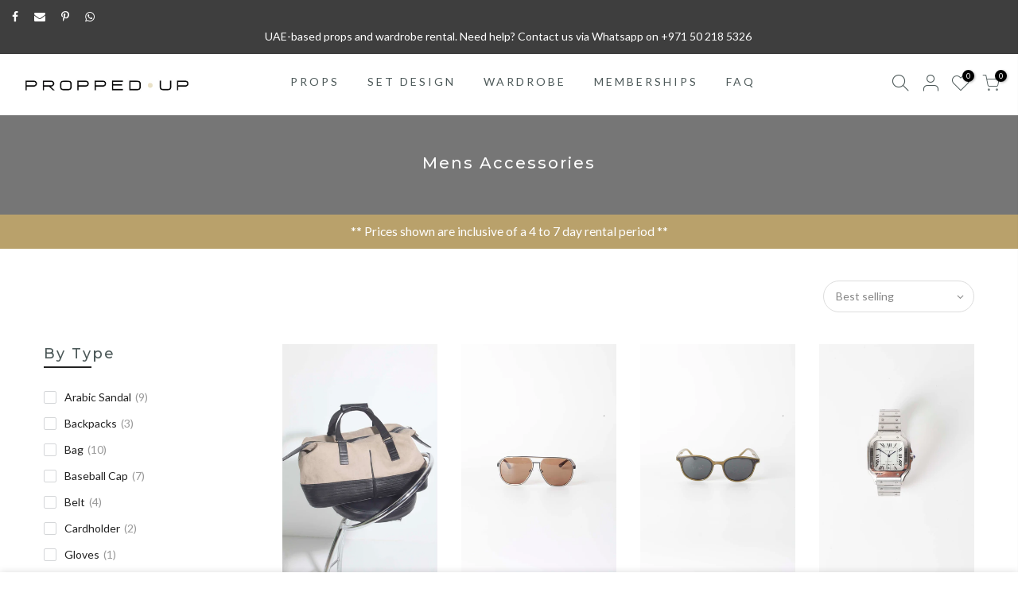

--- FILE ---
content_type: text/html; charset=utf-8
request_url: https://www.proppeduprentals.com/collections/mens-accessories
body_size: 41330
content:
<!doctype html>
<html class="no-js" lang="en">
<head>
  <meta charset="utf-8">
  <meta name="viewport" content="width=device-width, initial-scale=1, shrink-to-fit=no, user-scalable=no">
  <meta name="theme-color" content="#b59677">
  <meta name="format-detection" content="telephone=no">
  <link rel="canonical" href="https://www.proppeduprentals.com/collections/mens-accessories">
  <link rel="dns-prefetch" href="https://cdn.shopify.com" crossorigin>
  <link rel="dns-prefetch" href="https://fonts.shopifycdn.com" crossorigin>
  <link rel="dns-prefetch" href="https://fonts.googleapis.com" crossorigin>
  <link rel="preconnect" href="https://cdn.shopify.com" crossorigin>
  <link rel="preconnect" href="https://fonts.shopify.com" crossorigin>
  <link rel="preconnect" href="https://fonts.googleapis.com" crossorigin>
  <link rel="preconnect" href="https://monorail-edge.shopifysvc.com">
  <link rel="preload" as="style" href="//www.proppeduprentals.com/cdn/shop/t/12/assets/pre_theme.min.css?v=8217591748915190961630900524">
  <link rel="preload" as="style" href="//www.proppeduprentals.com/cdn/shop/t/12/assets/theme.css?enable_css_minification=1&v=40158276886725512831630900571"><title>Mens Accessories &ndash; ProppedUpRentals</title><meta name="description" content="Mens Accessories Collection"><!-- social-meta-tags.liquid --><meta name="keywords" content="Mens Accessories,ProppedUpRentals,www.proppeduprentals.com"/><meta name="author" content="PROPPEDUP RENTALS"><meta property="og:site_name" content="ProppedUpRentals">
<meta property="og:url" content="https://www.proppeduprentals.com/collections/mens-accessories">
<meta property="og:title" content="Mens Accessories">
<meta property="og:type" content="product.group">
<meta property="og:description" content="Mens Accessories Collection"><meta property="og:image" content="http://www.proppeduprentals.com/cdn/shop/collections/Mens_Accessories_1200x1200.png?v=1632811475"><meta property="og:image:secure_url" content="https://www.proppeduprentals.com/cdn/shop/collections/Mens_Accessories_1200x1200.png?v=1632811475"><meta name="twitter:card" content="summary_large_image">
<meta name="twitter:title" content="Mens Accessories">
<meta name="twitter:description" content="Mens Accessories Collection">
<link href="//www.proppeduprentals.com/cdn/shop/t/12/assets/pre_theme.min.css?v=8217591748915190961630900524" rel="stylesheet" type="text/css" media="all" /><link rel="preload" as="script" href="//www.proppeduprentals.com/cdn/shop/t/12/assets/lazysizes.min.js?v=161060838712171474501630900509">
<link rel="preload" as="script" href="//www.proppeduprentals.com/cdn/shop/t/12/assets/nt_vendor2.min.js?v=42422918620433123951630900518">
<script>document.documentElement.className = document.documentElement.className.replace('no-js', 'yes-js');const t_name = "collection",designMode = false, t_cartCount = 0,ThemeNameT4='gecko',ThemeNameT42='ThemeIdT4Gecko',themeIDt4 = 126780113071,ck_hostname = 'gecko5-none',ThemeIdT4 = null,SopEmlT4="hello@proppeduprentals.com",ThemePuT4 = '#purchase_codet4',t_shop_currency = "AED", t_moneyFormat = "Dhs. {{amount}}", t_cart_url = "\/cart", pr_re_url = "\/recommendations\/products"; try {var T4AgentNT = (navigator.userAgent.indexOf('Chrome-Lighthouse') == -1)}catch(err){var T4AgentNT = true} function onloadt4relcss(_this) {_this.onload=null;if(T4AgentNT){_this.rel='stylesheet'}} if (performance.navigation.type === 2) {location.reload(true);}</script>
<link rel="preload" href="//www.proppeduprentals.com/cdn/shop/t/12/assets/style.min.css?v=43139931413341046081630900538" as="style" onload="onloadt4relcss(this)"><link href="//www.proppeduprentals.com/cdn/shop/t/12/assets/theme.css?enable_css_minification=1&amp;v=40158276886725512831630900571" rel="stylesheet" type="text/css" media="all" /><link rel="preload" href="https://fonts.googleapis.com/css?family=Lato:300,300i,400,400i,500,500i,600,600i,700,700i,800,800i|Montserrat:300,300i,400,400i,500,500i,600,600i,700,700i,800,800i|Libre+Baskerville:300,300i,400,400i,500,500i&display=swap" as="style" onload="onloadt4relcss(this)"><link id="sett_clt4" rel="preload" href="//www.proppeduprentals.com/cdn/shop/t/12/assets/sett_cl.css?enable_css_minification=1&v=5740298550388578391630900534" as="style" onload="onloadt4relcss(this)"><link rel="preload" as="style" href="//www.proppeduprentals.com/cdn/shop/t/12/assets/custom.css?enable_css_minification=1&v=29541240375617227331633429240"><link href="//www.proppeduprentals.com/cdn/shop/t/12/assets/custom.css?enable_css_minification=1&amp;v=29541240375617227331633429240" rel="stylesheet" type="text/css" media="all" /><link rel="preload" href="//www.proppeduprentals.com/cdn/shop/t/12/assets/line-awesome.min.css?v=36930450349382045261630900511" as="style" onload="onloadt4relcss(this)">
<script id="js_lzt4" src="//www.proppeduprentals.com/cdn/shop/t/12/assets/lazysizes.min.js?v=161060838712171474501630900509" defer="defer"></script>
<script src="//www.proppeduprentals.com/cdn/shop/t/12/assets/nt_vendor2.min.js?v=42422918620433123951630900518" defer="defer" id="js_ntt4"
  data-theme='//www.proppeduprentals.com/cdn/shop/t/12/assets/nt_theme.min.js?v=54895289494031539441630900517'
  data-stt='//www.proppeduprentals.com/cdn/shop/t/12/assets/nt_settings.js?enable_js_minification=1&v=79606350452096935661633447484'
  data-cat='//www.proppeduprentals.com/cdn/shop/t/12/assets/cat.min.js?v=156844693311414287721630900484' 
  data-sw='//www.proppeduprentals.com/cdn/shop/t/12/assets/swatch.min.js?v=9016023103938276451630900539'
  data-prjs='//www.proppeduprentals.com/cdn/shop/t/12/assets/produc.min.js?v=66856717831304081821630900525' 
  data-mail='//www.proppeduprentals.com/cdn/shop/t/12/assets/platform_mail.min.js?v=129658531127528416401630900523'
  data-my='//www.proppeduprentals.com/cdn/shop/t/12/assets/my.js?v=111603181540343972631630900514' data-cusp='//www.proppeduprentals.com/cdn/shop/t/12/assets/my.js?v=111603181540343972631630900514' data-cur='//www.proppeduprentals.com/cdn/shop/t/12/assets/my.js?v=111603181540343972631630900514' data-mdl='//www.proppeduprentals.com/cdn/shop/t/12/assets/module.min.js?v=72712877271928395091630900513'
  data-map='//www.proppeduprentals.com/cdn/shop/t/12/assets/maplace.min.js?v=5058'
  data-time='//www.proppeduprentals.com/cdn/shop/t/12/assets/spacetime.min.js?v=5058'
  data-ins='//www.proppeduprentals.com/cdn/shop/t/12/assets/nt_instagram.min.js?v=132847357865388594491630900516'
  data-user='//www.proppeduprentals.com/cdn/shop/t/12/assets/interactable.min.js?v=113476397690831872211630900498'
  data-add='//s7.addthis.com/js/300/addthis_widget.js#pubid=ra-56efaa05a768bd19'
  data-klaviyo='//www.klaviyo.com/media/js/public/klaviyo_subscribe.js'
  data-font='iconKalles , fakalles , Pe-icon-7-stroke , Font Awesome 5 Free:n9'
  data-fm='Lato'
  data-spcmn='//www.proppeduprentals.com/cdn/shopifycloud/storefront/assets/themes_support/shopify_common-5f594365.js'
  data-cust='//www.proppeduprentals.com/cdn/shop/t/12/assets/customerclnt.min.js?v=158442283697986287111630900487'
  data-cusjs='none'
  data-desadm='//www.proppeduprentals.com/cdn/shop/t/12/assets/des_adm.min.js?v=60344219790299387531630900488'
  data-otherryv='//www.proppeduprentals.com/cdn/shop/t/12/assets/reviewOther.js?enable_js_minification=1&v=157077235154481297451630900533'></script><script>window.performance && window.performance.mark && window.performance.mark('shopify.content_for_header.start');</script><meta name="google-site-verification" content="nPtJg8idL5vDt8qNsLRR0s1mqOl-PkpjZbHi6Yuf0N4">
<meta name="facebook-domain-verification" content="old7e2ihfun503kzljgp5sdorbmvtb">
<meta name="facebook-domain-verification" content="yo9vug13m1kuyu228p9z2fh8pfcjpl">
<meta id="shopify-digital-wallet" name="shopify-digital-wallet" content="/55594123439/digital_wallets/dialog">
<link rel="alternate" type="application/atom+xml" title="Feed" href="/collections/mens-accessories.atom" />
<link rel="next" href="/collections/mens-accessories?page=2">
<link rel="alternate" type="application/json+oembed" href="https://www.proppeduprentals.com/collections/mens-accessories.oembed">
<script async="async" src="/checkouts/internal/preloads.js?locale=en-AE"></script>
<script id="shopify-features" type="application/json">{"accessToken":"fc2c3d84227b28d11f4691400c35f5cd","betas":["rich-media-storefront-analytics"],"domain":"www.proppeduprentals.com","predictiveSearch":true,"shopId":55594123439,"locale":"en"}</script>
<script>var Shopify = Shopify || {};
Shopify.shop = "proppeduprentals.myshopify.com";
Shopify.locale = "en";
Shopify.currency = {"active":"AED","rate":"1.0"};
Shopify.country = "AE";
Shopify.theme = {"name":"Copy of Gecko 5.5.1 -filter","id":126780113071,"schema_name":"Gecko","schema_version":"5.5.1","theme_store_id":null,"role":"main"};
Shopify.theme.handle = "null";
Shopify.theme.style = {"id":null,"handle":null};
Shopify.cdnHost = "www.proppeduprentals.com/cdn";
Shopify.routes = Shopify.routes || {};
Shopify.routes.root = "/";</script>
<script type="module">!function(o){(o.Shopify=o.Shopify||{}).modules=!0}(window);</script>
<script>!function(o){function n(){var o=[];function n(){o.push(Array.prototype.slice.apply(arguments))}return n.q=o,n}var t=o.Shopify=o.Shopify||{};t.loadFeatures=n(),t.autoloadFeatures=n()}(window);</script>
<script id="shop-js-analytics" type="application/json">{"pageType":"collection"}</script>
<script defer="defer" async type="module" src="//www.proppeduprentals.com/cdn/shopifycloud/shop-js/modules/v2/client.init-shop-cart-sync_BT-GjEfc.en.esm.js"></script>
<script defer="defer" async type="module" src="//www.proppeduprentals.com/cdn/shopifycloud/shop-js/modules/v2/chunk.common_D58fp_Oc.esm.js"></script>
<script defer="defer" async type="module" src="//www.proppeduprentals.com/cdn/shopifycloud/shop-js/modules/v2/chunk.modal_xMitdFEc.esm.js"></script>
<script type="module">
  await import("//www.proppeduprentals.com/cdn/shopifycloud/shop-js/modules/v2/client.init-shop-cart-sync_BT-GjEfc.en.esm.js");
await import("//www.proppeduprentals.com/cdn/shopifycloud/shop-js/modules/v2/chunk.common_D58fp_Oc.esm.js");
await import("//www.proppeduprentals.com/cdn/shopifycloud/shop-js/modules/v2/chunk.modal_xMitdFEc.esm.js");

  window.Shopify.SignInWithShop?.initShopCartSync?.({"fedCMEnabled":true,"windoidEnabled":true});

</script>
<script>(function() {
  var isLoaded = false;
  function asyncLoad() {
    if (isLoaded) return;
    isLoaded = true;
    var urls = ["\/\/cdn.shopify.com\/proxy\/09930930e545df9c8b042b8fe2b19605ba195bc44f74fe77cc8969936fb47f9c\/proppeduprentals.bookthatapp.com\/javascripts\/bta-installed.js?shop=proppeduprentals.myshopify.com\u0026sp-cache-control=cHVibGljLCBtYXgtYWdlPTkwMA","https:\/\/chimpstatic.com\/mcjs-connected\/js\/users\/3df9b56646d734a203affac8b\/96a87f5d623611c2033685afc.js?shop=proppeduprentals.myshopify.com","\/\/proppeduprentals.bookthatapp.com\/javascripts\/bta.js?shop=proppeduprentals.myshopify.com","https:\/\/cdn.nfcube.com\/instafeed-2b78e9876bd8608bfa94a5d50eb69133.js?shop=proppeduprentals.myshopify.com"];
    for (var i = 0; i < urls.length; i++) {
      var s = document.createElement('script');
      s.type = 'text/javascript';
      s.async = true;
      s.src = urls[i];
      var x = document.getElementsByTagName('script')[0];
      x.parentNode.insertBefore(s, x);
    }
  };
  if(window.attachEvent) {
    window.attachEvent('onload', asyncLoad);
  } else {
    window.addEventListener('load', asyncLoad, false);
  }
})();</script>
<script id="__st">var __st={"a":55594123439,"offset":14400,"reqid":"ff08f0a2-fbd9-4645-ace5-3f8051ead8e5-1769248649","pageurl":"www.proppeduprentals.com\/collections\/mens-accessories","u":"501d327e4096","p":"collection","rtyp":"collection","rid":277323907247};</script>
<script>window.ShopifyPaypalV4VisibilityTracking = true;</script>
<script id="captcha-bootstrap">!function(){'use strict';const t='contact',e='account',n='new_comment',o=[[t,t],['blogs',n],['comments',n],[t,'customer']],c=[[e,'customer_login'],[e,'guest_login'],[e,'recover_customer_password'],[e,'create_customer']],r=t=>t.map((([t,e])=>`form[action*='/${t}']:not([data-nocaptcha='true']) input[name='form_type'][value='${e}']`)).join(','),a=t=>()=>t?[...document.querySelectorAll(t)].map((t=>t.form)):[];function s(){const t=[...o],e=r(t);return a(e)}const i='password',u='form_key',d=['recaptcha-v3-token','g-recaptcha-response','h-captcha-response',i],f=()=>{try{return window.sessionStorage}catch{return}},m='__shopify_v',_=t=>t.elements[u];function p(t,e,n=!1){try{const o=window.sessionStorage,c=JSON.parse(o.getItem(e)),{data:r}=function(t){const{data:e,action:n}=t;return t[m]||n?{data:e,action:n}:{data:t,action:n}}(c);for(const[e,n]of Object.entries(r))t.elements[e]&&(t.elements[e].value=n);n&&o.removeItem(e)}catch(o){console.error('form repopulation failed',{error:o})}}const l='form_type',E='cptcha';function T(t){t.dataset[E]=!0}const w=window,h=w.document,L='Shopify',v='ce_forms',y='captcha';let A=!1;((t,e)=>{const n=(g='f06e6c50-85a8-45c8-87d0-21a2b65856fe',I='https://cdn.shopify.com/shopifycloud/storefront-forms-hcaptcha/ce_storefront_forms_captcha_hcaptcha.v1.5.2.iife.js',D={infoText:'Protected by hCaptcha',privacyText:'Privacy',termsText:'Terms'},(t,e,n)=>{const o=w[L][v],c=o.bindForm;if(c)return c(t,g,e,D).then(n);var r;o.q.push([[t,g,e,D],n]),r=I,A||(h.body.append(Object.assign(h.createElement('script'),{id:'captcha-provider',async:!0,src:r})),A=!0)});var g,I,D;w[L]=w[L]||{},w[L][v]=w[L][v]||{},w[L][v].q=[],w[L][y]=w[L][y]||{},w[L][y].protect=function(t,e){n(t,void 0,e),T(t)},Object.freeze(w[L][y]),function(t,e,n,w,h,L){const[v,y,A,g]=function(t,e,n){const i=e?o:[],u=t?c:[],d=[...i,...u],f=r(d),m=r(i),_=r(d.filter((([t,e])=>n.includes(e))));return[a(f),a(m),a(_),s()]}(w,h,L),I=t=>{const e=t.target;return e instanceof HTMLFormElement?e:e&&e.form},D=t=>v().includes(t);t.addEventListener('submit',(t=>{const e=I(t);if(!e)return;const n=D(e)&&!e.dataset.hcaptchaBound&&!e.dataset.recaptchaBound,o=_(e),c=g().includes(e)&&(!o||!o.value);(n||c)&&t.preventDefault(),c&&!n&&(function(t){try{if(!f())return;!function(t){const e=f();if(!e)return;const n=_(t);if(!n)return;const o=n.value;o&&e.removeItem(o)}(t);const e=Array.from(Array(32),(()=>Math.random().toString(36)[2])).join('');!function(t,e){_(t)||t.append(Object.assign(document.createElement('input'),{type:'hidden',name:u})),t.elements[u].value=e}(t,e),function(t,e){const n=f();if(!n)return;const o=[...t.querySelectorAll(`input[type='${i}']`)].map((({name:t})=>t)),c=[...d,...o],r={};for(const[a,s]of new FormData(t).entries())c.includes(a)||(r[a]=s);n.setItem(e,JSON.stringify({[m]:1,action:t.action,data:r}))}(t,e)}catch(e){console.error('failed to persist form',e)}}(e),e.submit())}));const S=(t,e)=>{t&&!t.dataset[E]&&(n(t,e.some((e=>e===t))),T(t))};for(const o of['focusin','change'])t.addEventListener(o,(t=>{const e=I(t);D(e)&&S(e,y())}));const B=e.get('form_key'),M=e.get(l),P=B&&M;t.addEventListener('DOMContentLoaded',(()=>{const t=y();if(P)for(const e of t)e.elements[l].value===M&&p(e,B);[...new Set([...A(),...v().filter((t=>'true'===t.dataset.shopifyCaptcha))])].forEach((e=>S(e,t)))}))}(h,new URLSearchParams(w.location.search),n,t,e,['guest_login'])})(!0,!0)}();</script>
<script integrity="sha256-4kQ18oKyAcykRKYeNunJcIwy7WH5gtpwJnB7kiuLZ1E=" data-source-attribution="shopify.loadfeatures" defer="defer" src="//www.proppeduprentals.com/cdn/shopifycloud/storefront/assets/storefront/load_feature-a0a9edcb.js" crossorigin="anonymous"></script>
<script data-source-attribution="shopify.dynamic_checkout.dynamic.init">var Shopify=Shopify||{};Shopify.PaymentButton=Shopify.PaymentButton||{isStorefrontPortableWallets:!0,init:function(){window.Shopify.PaymentButton.init=function(){};var t=document.createElement("script");t.src="https://www.proppeduprentals.com/cdn/shopifycloud/portable-wallets/latest/portable-wallets.en.js",t.type="module",document.head.appendChild(t)}};
</script>
<script data-source-attribution="shopify.dynamic_checkout.buyer_consent">
  function portableWalletsHideBuyerConsent(e){var t=document.getElementById("shopify-buyer-consent"),n=document.getElementById("shopify-subscription-policy-button");t&&n&&(t.classList.add("hidden"),t.setAttribute("aria-hidden","true"),n.removeEventListener("click",e))}function portableWalletsShowBuyerConsent(e){var t=document.getElementById("shopify-buyer-consent"),n=document.getElementById("shopify-subscription-policy-button");t&&n&&(t.classList.remove("hidden"),t.removeAttribute("aria-hidden"),n.addEventListener("click",e))}window.Shopify?.PaymentButton&&(window.Shopify.PaymentButton.hideBuyerConsent=portableWalletsHideBuyerConsent,window.Shopify.PaymentButton.showBuyerConsent=portableWalletsShowBuyerConsent);
</script>
<script data-source-attribution="shopify.dynamic_checkout.cart.bootstrap">document.addEventListener("DOMContentLoaded",(function(){function t(){return document.querySelector("shopify-accelerated-checkout-cart, shopify-accelerated-checkout")}if(t())Shopify.PaymentButton.init();else{new MutationObserver((function(e,n){t()&&(Shopify.PaymentButton.init(),n.disconnect())})).observe(document.body,{childList:!0,subtree:!0})}}));
</script>

<script>window.performance && window.performance.mark && window.performance.mark('shopify.content_for_header.end');</script>



  
  <script>var bondVariantIds = [], productConfig = {}, productMetafields;productMetafields = '';if (productMetafields !== '') {
        productConfig = JSON.parse('{"' + decodeURI(productMetafields).replace(/"/g, '\\"').replace(/&/g, '","').replace(/=/g,'":"') + '"}');
      }

    window.BtaConfig = {
      account: 'proppeduprentals',
      bondVariantIds: bondVariantIds,
      settings: JSON.parse('{"dateFormat":"MM/DD/YYYY","domain":"www.proppeduprentals.com","env":"production","path_prefix":"/apps/bookthatapp","should_load":true,"widget_enabled_list":["reservation","rental"],"widget_on_every_page":true,"widgets_mode":{}}' || '{}'),
      
      cart: {"note":null,"attributes":{},"original_total_price":0,"total_price":0,"total_discount":0,"total_weight":0.0,"item_count":0,"items":[],"requires_shipping":false,"currency":"AED","items_subtotal_price":0,"cart_level_discount_applications":[],"checkout_charge_amount":0},
      version: '1.5'
    }
</script>
  <script src="//www.proppeduprentals.com/cdn/shop/t/12/assets/bta-widgets-bootstrap.min.js?v=19779015373317819461668691535" type="text/javascript"></script>

<!-- BEGIN app block: shopify://apps/labeler/blocks/app-embed/38a5b8ec-f58a-4fa4-8faa-69ddd0f10a60 -->

<script>
  let aco_allProducts = new Map();
</script>
<script>
  const normalStyle = [
  "background: rgb(173, 216, 230)",
  "padding: 15px",
  "font-size: 1.5em",
  "font-family: 'Poppins', sans-serif",
  "color: black",
  "border-radius: 10px",
  ];
  const warningStyle = [
  "background: rgb(255, 165, 0)",
  "padding: 15px",
  "font-size: 1.5em",
  "font-family: 'Poppins', sans-serif",
  "color: black", 
  "border-radius: 10px",
  ];
  let content = "%cWelcome to labeler v3!🎉🎉";
  let version = "v3";

  if (version !== "v3") {
    content = "%cWarning! Update labeler to v3 ⚠️⚠️";
    console.log(content, warningStyle.join(";"));
  }
  else {
    console.log(content, normalStyle.join(";"));
  }
  try{
     
    
   
    
      
      
            aco_allProducts.set(`dior-homme-holdall`,{
              availableForSale: true,
              collections: [{"id":277326037167,"handle":"womens-bags","updated_at":"2025-11-04T16:13:49+04:00","published_at":"2021-08-26T10:07:11+04:00","sort_order":"best-selling","template_suffix":"","published_scope":"web","title":"Bags","body_html":"\u003cp\u003e\u003cmeta charset=\"utf-8\"\u003eRent wardrobe, vintage and pre-loved clothing and furniture in Dubai. Perfect for art directors and stylists, luxury events, fancy dress parties, film and TV productions, photoshoots \u0026amp; designer styling. Premium wardrobe rental across UAE.\u003c\/p\u003e","image":{"created_at":"2021-08-26T10:07:09+04:00","alt":null,"width":540,"height":540,"src":"\/\/www.proppeduprentals.com\/cdn\/shop\/collections\/Womens_Bags.png?v=1630952526"}},{"id":277315584175,"handle":"mens","updated_at":"2025-11-04T16:13:49+04:00","published_at":"2021-08-26T07:29:20+04:00","sort_order":"best-selling","template_suffix":"subsubcollection","published_scope":"web","title":"Mens","body_html":"\u003cp\u003e\u003cmeta charset=\"utf-8\"\u003eRent wardrobe, vintage and pre-loved clothing and furniture in Dubai. Perfect for art directors and stylists, luxury events, fancy dress parties, film and TV productions, photoshoots \u0026amp; designer styling. Premium wardrobe rental across UAE.\u003c\/p\u003e","image":{"created_at":"2021-08-26T07:29:19+04:00","alt":null,"width":1872,"height":2808,"src":"\/\/www.proppeduprentals.com\/cdn\/shop\/collections\/350x450_38b1a121-4547-4423-9a01-d686520a0e62.png?v=1633005667"}},{"id":277323907247,"handle":"mens-accessories","updated_at":"2025-11-04T16:13:49+04:00","published_at":"2021-08-26T09:46:13+04:00","sort_order":"best-selling","template_suffix":"","published_scope":"web","title":"Mens Accessories","body_html":"Mens Accessories Collection","image":{"created_at":"2021-08-26T09:46:11+04:00","alt":null,"width":1872,"height":2809,"src":"\/\/www.proppeduprentals.com\/cdn\/shop\/collections\/Mens_Accessories.png?v=1632811475"}},{"id":290030256303,"handle":"proppedup","title":"ProppedUp Products","updated_at":"2026-01-23T16:11:59+04:00","body_html":"","published_at":"2022-05-28T12:54:35+04:00","sort_order":"best-selling","template_suffix":"","disjunctive":false,"rules":[{"column":"vendor","relation":"equals","condition":"ProppedUpRentals"}],"published_scope":"web"},{"id":277317681327,"handle":"travel-luggage","updated_at":"2026-01-15T16:12:17+04:00","published_at":"2021-08-26T08:04:36+04:00","sort_order":"best-selling","template_suffix":"","published_scope":"web","title":"Travel Luggage \u0026 Accessories","body_html":"Travel Luggage Description","image":{"created_at":"2021-08-26T08:04:34+04:00","alt":null,"width":1872,"height":2808,"src":"\/\/www.proppeduprentals.com\/cdn\/shop\/collections\/350x450_1fb864a2-3986-4628-869c-20a83e1edc3c.png?v=1631035179"}},{"id":277315322031,"handle":"women","updated_at":"2025-12-06T09:34:28+04:00","published_at":"2021-08-26T07:27:28+04:00","sort_order":"created-desc","template_suffix":"subsubcollection","published_scope":"web","title":"Womenswear","body_html":"\u003cp\u003e\u003cmeta charset=\"utf-8\"\u003eRent wardrobe, vintage and pre-loved clothing and furniture in Dubai. Perfect for art directors and stylists, luxury events, fancy dress parties, film and TV productions, photoshoots \u0026amp; designer styling. Premium wardrobe rental across UAE.\u003c\/p\u003e","image":{"created_at":"2021-08-26T07:27:26+04:00","alt":null,"width":3551,"height":5616,"src":"\/\/www.proppeduprentals.com\/cdn\/shop\/collections\/350x450_3e511a0c-c3c4-4577-9319-00c13da423d1.png?v=1658322511"}}],
              first_variant: {"id":41802644193455,"title":"Grey","option1":"Grey","option2":null,"option3":null,"sku":"PU","requires_shipping":true,"taxable":true,"featured_image":null,"available":true,"name":"Dior Homme Holdall - Grey","public_title":"Grey","options":["Grey"],"price":10000,"weight":0,"compare_at_price":null,"inventory_management":"shopify","barcode":null,"requires_selling_plan":false,"selling_plan_allocations":[]},
              price:`100.00`,
              compareAtPriceRange: {
                maxVariantPrice: {
                    amount: `0.00`,
                    currencyCode: `AED`
                },
                minVariantPrice: {
                    amount: `0.00`,
                    currencyCode: `AED`
                },
              },
              createdAt: `2022-06-29 13:33:37 +0400`,
              featuredImage: `products/MG_2492.jpg`,
              handle: `dior-homme-holdall`,
              id: "7299754754223",
              images: [
                
                {
                  id: "34475853578415",
                  url: `products/MG_2492.jpg`,
                  altText: `Dior Homme Holdall`,
                },
                
              ],
              priceRange: {
                maxVariantPrice: {
                  amount:`100.00`
                },
                minVariantPrice: {
                  amount:`100.00`
                },
              },
              productType: `Bag`,
              publishedAt: `2022-06-29 13:34:51 +0400`,
              tags: ["Duffle bag","Travel accessories","travel bags"],
              title: `Dior Homme Holdall`,
              variants: [
                
                {
                availableForSale: true,
                compareAtPrice : {
                  amount:``
                },
                id: `gid://shopify/ProductVariant/41802644193455`,
                quantityAvailable:1,
                image : {
                  id: "null",
                  url: `products/MG_2492.jpg`,
                  altText: ``,
                },
                price :{
                  amount: `100.00`,
                  currencyCode: `AED`
                  },
                title: `Grey`,
                },
                
              ] ,
              vendor: `ProppedUpRentals`,
              type: `Bag`,
            });
          
            aco_allProducts.set(`copy-of-black-cat-eye-tinted-sunglasses`,{
              availableForSale: true,
              collections: [{"id":277325938863,"handle":"womens-accessories","updated_at":"2025-11-03T16:11:48+04:00","published_at":"2021-08-26T10:05:45+04:00","sort_order":"best-selling","template_suffix":"","published_scope":"web","title":"Accessories","body_html":"Accessories Collection","image":{"created_at":"2021-08-26T10:05:44+04:00","alt":null,"width":540,"height":540,"src":"\/\/www.proppeduprentals.com\/cdn\/shop\/collections\/Womens_Accessories.png?v=1630950704"}},{"id":277315584175,"handle":"mens","updated_at":"2025-11-04T16:13:49+04:00","published_at":"2021-08-26T07:29:20+04:00","sort_order":"best-selling","template_suffix":"subsubcollection","published_scope":"web","title":"Mens","body_html":"\u003cp\u003e\u003cmeta charset=\"utf-8\"\u003eRent wardrobe, vintage and pre-loved clothing and furniture in Dubai. Perfect for art directors and stylists, luxury events, fancy dress parties, film and TV productions, photoshoots \u0026amp; designer styling. Premium wardrobe rental across UAE.\u003c\/p\u003e","image":{"created_at":"2021-08-26T07:29:19+04:00","alt":null,"width":1872,"height":2808,"src":"\/\/www.proppeduprentals.com\/cdn\/shop\/collections\/350x450_38b1a121-4547-4423-9a01-d686520a0e62.png?v=1633005667"}},{"id":277323907247,"handle":"mens-accessories","updated_at":"2025-11-04T16:13:49+04:00","published_at":"2021-08-26T09:46:13+04:00","sort_order":"best-selling","template_suffix":"","published_scope":"web","title":"Mens Accessories","body_html":"Mens Accessories Collection","image":{"created_at":"2021-08-26T09:46:11+04:00","alt":null,"width":1872,"height":2809,"src":"\/\/www.proppeduprentals.com\/cdn\/shop\/collections\/Mens_Accessories.png?v=1632811475"}},{"id":290030256303,"handle":"proppedup","title":"ProppedUp Products","updated_at":"2026-01-23T16:11:59+04:00","body_html":"","published_at":"2022-05-28T12:54:35+04:00","sort_order":"best-selling","template_suffix":"","disjunctive":false,"rules":[{"column":"vendor","relation":"equals","condition":"ProppedUpRentals"}],"published_scope":"web"},{"id":265898918063,"handle":"wardrobe","updated_at":"2026-01-15T16:12:17+04:00","published_at":"2021-05-01T01:34:48+04:00","sort_order":"best-selling","template_suffix":"wardrobe","published_scope":"web","title":"WARDROBE","body_html":"\u003cp\u003e\u003cmeta charset=\"utf-8\"\u003eRent vintage and pre-loved clothing and accessories in Dubai. Perfect for art directors and stylists, luxury events, fancy dress parties, film and TV productions, photoshoots \u0026amp; designer styling. Premium wardrobe and furniture rental across UAE.\u003c\/p\u003e","image":{"created_at":"2021-05-01T01:34:46+04:00","alt":null,"width":1872,"height":2810,"src":"\/\/www.proppeduprentals.com\/cdn\/shop\/collections\/350x550_1_81106a20-6b0f-4e77-9ec0-54439f1c63c1.png?v=1752383116"}},{"id":277985263791,"handle":"wardrobe-shop-all","updated_at":"2026-01-15T16:12:17+04:00","published_at":"2021-09-03T08:33:27+04:00","sort_order":"best-selling","template_suffix":"","published_scope":"web","title":"Wardrobe Shop All","body_html":""},{"id":277315322031,"handle":"women","updated_at":"2025-12-06T09:34:28+04:00","published_at":"2021-08-26T07:27:28+04:00","sort_order":"created-desc","template_suffix":"subsubcollection","published_scope":"web","title":"Womenswear","body_html":"\u003cp\u003e\u003cmeta charset=\"utf-8\"\u003eRent wardrobe, vintage and pre-loved clothing and furniture in Dubai. Perfect for art directors and stylists, luxury events, fancy dress parties, film and TV productions, photoshoots \u0026amp; designer styling. Premium wardrobe rental across UAE.\u003c\/p\u003e","image":{"created_at":"2021-08-26T07:27:26+04:00","alt":null,"width":3551,"height":5616,"src":"\/\/www.proppeduprentals.com\/cdn\/shop\/collections\/350x450_3e511a0c-c3c4-4577-9319-00c13da423d1.png?v=1658322511"}}],
              first_variant: {"id":40733498114223,"title":"Brown \/ Aviator","option1":"Brown","option2":"Aviator","option3":null,"sku":"","requires_shipping":true,"taxable":true,"featured_image":null,"available":true,"name":"Tinted Aviator Style Sunglasses - Brown \/ Aviator","public_title":"Brown \/ Aviator","options":["Brown","Aviator"],"price":2000,"weight":0,"compare_at_price":null,"inventory_management":"shopify","barcode":"","requires_selling_plan":false,"selling_plan_allocations":[]},
              price:`20.00`,
              compareAtPriceRange: {
                maxVariantPrice: {
                    amount: `0.00`,
                    currencyCode: `AED`
                },
                minVariantPrice: {
                    amount: `0.00`,
                    currencyCode: `AED`
                },
              },
              createdAt: `2021-09-28 16:18:25 +0400`,
              featuredImage: `products/TintedRetroStyleSunglasses.jpg`,
              handle: `copy-of-black-cat-eye-tinted-sunglasses`,
              id: "6962570100911",
              images: [
                
                {
                  id: "31273834971311",
                  url: `products/TintedRetroStyleSunglasses.jpg`,
                  altText: `Tinted Aviator Style Sunglasses`,
                },
                
                {
                  id: "31273835036847",
                  url: `products/TintedRetroStyleSunglasses.jpgside.jpg`,
                  altText: `Tinted Aviator Style Sunglasses`,
                },
                
              ],
              priceRange: {
                maxVariantPrice: {
                  amount:`20.00`
                },
                minVariantPrice: {
                  amount:`20.00`
                },
              },
              productType: `Sunglasses`,
              publishedAt: `2021-09-28 16:19:30 +0400`,
              tags: ["mens accessories","sunglasses","womens accessories"],
              title: `Tinted Aviator Style Sunglasses`,
              variants: [
                
                {
                availableForSale: true,
                compareAtPrice : {
                  amount:``
                },
                id: `gid://shopify/ProductVariant/40733498114223`,
                quantityAvailable:1,
                image : {
                  id: "null",
                  url: `products/TintedRetroStyleSunglasses.jpg`,
                  altText: ``,
                },
                price :{
                  amount: `20.00`,
                  currencyCode: `AED`
                  },
                title: `Brown / Aviator`,
                },
                
              ] ,
              vendor: `ProppedUpRentals`,
              type: `Sunglasses`,
            });
          
            aco_allProducts.set(`copy-of-black-aviator-sunglasses`,{
              availableForSale: true,
              collections: [{"id":277315584175,"handle":"mens","updated_at":"2025-11-04T16:13:49+04:00","published_at":"2021-08-26T07:29:20+04:00","sort_order":"best-selling","template_suffix":"subsubcollection","published_scope":"web","title":"Mens","body_html":"\u003cp\u003e\u003cmeta charset=\"utf-8\"\u003eRent wardrobe, vintage and pre-loved clothing and furniture in Dubai. Perfect for art directors and stylists, luxury events, fancy dress parties, film and TV productions, photoshoots \u0026amp; designer styling. Premium wardrobe rental across UAE.\u003c\/p\u003e","image":{"created_at":"2021-08-26T07:29:19+04:00","alt":null,"width":1872,"height":2808,"src":"\/\/www.proppeduprentals.com\/cdn\/shop\/collections\/350x450_38b1a121-4547-4423-9a01-d686520a0e62.png?v=1633005667"}},{"id":277323907247,"handle":"mens-accessories","updated_at":"2025-11-04T16:13:49+04:00","published_at":"2021-08-26T09:46:13+04:00","sort_order":"best-selling","template_suffix":"","published_scope":"web","title":"Mens Accessories","body_html":"Mens Accessories Collection","image":{"created_at":"2021-08-26T09:46:11+04:00","alt":null,"width":1872,"height":2809,"src":"\/\/www.proppeduprentals.com\/cdn\/shop\/collections\/Mens_Accessories.png?v=1632811475"}},{"id":290030256303,"handle":"proppedup","title":"ProppedUp Products","updated_at":"2026-01-23T16:11:59+04:00","body_html":"","published_at":"2022-05-28T12:54:35+04:00","sort_order":"best-selling","template_suffix":"","disjunctive":false,"rules":[{"column":"vendor","relation":"equals","condition":"ProppedUpRentals"}],"published_scope":"web"},{"id":352450740399,"handle":"vintage-vibes","title":"VINTAGE VIBES","updated_at":"2026-01-23T16:11:59+04:00","body_html":"\u003cp\u003eRent vintage clothing and furniture in Dubai. Perfect for art directors and stylists, luxury events, fancy dress parties, film and TV productions, photoshoots \u0026amp; designer styling. Premium wardrobe and furniture rental across UAE.\u003c\/p\u003e","published_at":"2025-07-13T17:47:10+04:00","sort_order":"manual","template_suffix":"","disjunctive":true,"rules":[{"column":"tag","relation":"equals","condition":"1970s style"},{"column":"type","relation":"equals","condition":"Bodysuit"},{"column":"title","relation":"contains","condition":"Retro"},{"column":"tag","relation":"equals","condition":"1920s"},{"column":"tag","relation":"equals","condition":"Fur coat"},{"column":"tag","relation":"equals","condition":"50s"},{"column":"tag","relation":"equals","condition":"60s"},{"column":"tag","relation":"equals","condition":"1990s"},{"column":"tag","relation":"equals","condition":"Vintage"}],"published_scope":"web","image":{"created_at":"2025-07-13T18:24:12+04:00","alt":null,"width":1872,"height":1740,"src":"\/\/www.proppeduprentals.com\/cdn\/shop\/collections\/MG_0149_767c071b-4cce-4b41-9a39-ce300dd95087_1.jpg?v=1752416652"}},{"id":265898918063,"handle":"wardrobe","updated_at":"2026-01-15T16:12:17+04:00","published_at":"2021-05-01T01:34:48+04:00","sort_order":"best-selling","template_suffix":"wardrobe","published_scope":"web","title":"WARDROBE","body_html":"\u003cp\u003e\u003cmeta charset=\"utf-8\"\u003eRent vintage and pre-loved clothing and accessories in Dubai. Perfect for art directors and stylists, luxury events, fancy dress parties, film and TV productions, photoshoots \u0026amp; designer styling. Premium wardrobe and furniture rental across UAE.\u003c\/p\u003e","image":{"created_at":"2021-05-01T01:34:46+04:00","alt":null,"width":1872,"height":2810,"src":"\/\/www.proppeduprentals.com\/cdn\/shop\/collections\/350x550_1_81106a20-6b0f-4e77-9ec0-54439f1c63c1.png?v=1752383116"}},{"id":277985263791,"handle":"wardrobe-shop-all","updated_at":"2026-01-15T16:12:17+04:00","published_at":"2021-09-03T08:33:27+04:00","sort_order":"best-selling","template_suffix":"","published_scope":"web","title":"Wardrobe Shop All","body_html":""}],
              first_variant: {"id":40733371728047,"title":"Green \/ Retro","option1":"Green","option2":"Retro","option3":null,"sku":"MZN 4-26","requires_shipping":true,"taxable":true,"featured_image":null,"available":true,"name":"Khaki Green Retro Sunglasses - Green \/ Retro","public_title":"Green \/ Retro","options":["Green","Retro"],"price":2000,"weight":0,"compare_at_price":null,"inventory_management":"shopify","barcode":"","requires_selling_plan":false,"selling_plan_allocations":[]},
              price:`20.00`,
              compareAtPriceRange: {
                maxVariantPrice: {
                    amount: `0.00`,
                    currencyCode: `AED`
                },
                minVariantPrice: {
                    amount: `0.00`,
                    currencyCode: `AED`
                },
              },
              createdAt: `2021-09-28 16:26:14 +0400`,
              featuredImage: `products/GreenRetroSunglasses.jpg`,
              handle: `copy-of-black-aviator-sunglasses`,
              id: "6962574164143",
              images: [
                
                {
                  id: "31273929605295",
                  url: `products/GreenRetroSunglasses.jpg`,
                  altText: `Khaki Green Retro Sunglasses`,
                },
                
                {
                  id: "31273929638063",
                  url: `products/GreenRetroSunglassesSide.jpg`,
                  altText: `Khaki Green Retro Sunglasses`,
                },
                
              ],
              priceRange: {
                maxVariantPrice: {
                  amount:`20.00`
                },
                minVariantPrice: {
                  amount:`20.00`
                },
              },
              productType: `Sunglasses`,
              publishedAt: `2021-09-28 16:27:11 +0400`,
              tags: ["mens accessories","sunglasses","womens accessories"],
              title: `Khaki Green Retro Sunglasses`,
              variants: [
                
                {
                availableForSale: true,
                compareAtPrice : {
                  amount:``
                },
                id: `gid://shopify/ProductVariant/40733371728047`,
                quantityAvailable:1,
                image : {
                  id: "null",
                  url: `products/GreenRetroSunglasses.jpg`,
                  altText: ``,
                },
                price :{
                  amount: `20.00`,
                  currencyCode: `AED`
                  },
                title: `Green / Retro`,
                },
                
              ] ,
              vendor: `ProppedUpRentals`,
              type: `Sunglasses`,
            });
          
            aco_allProducts.set(`mens-luxury-watch-silver-metal`,{
              availableForSale: true,
              collections: [{"id":277315584175,"handle":"mens","updated_at":"2025-11-04T16:13:49+04:00","published_at":"2021-08-26T07:29:20+04:00","sort_order":"best-selling","template_suffix":"subsubcollection","published_scope":"web","title":"Mens","body_html":"\u003cp\u003e\u003cmeta charset=\"utf-8\"\u003eRent wardrobe, vintage and pre-loved clothing and furniture in Dubai. Perfect for art directors and stylists, luxury events, fancy dress parties, film and TV productions, photoshoots \u0026amp; designer styling. Premium wardrobe rental across UAE.\u003c\/p\u003e","image":{"created_at":"2021-08-26T07:29:19+04:00","alt":null,"width":1872,"height":2808,"src":"\/\/www.proppeduprentals.com\/cdn\/shop\/collections\/350x450_38b1a121-4547-4423-9a01-d686520a0e62.png?v=1633005667"}},{"id":277323907247,"handle":"mens-accessories","updated_at":"2025-11-04T16:13:49+04:00","published_at":"2021-08-26T09:46:13+04:00","sort_order":"best-selling","template_suffix":"","published_scope":"web","title":"Mens Accessories","body_html":"Mens Accessories Collection","image":{"created_at":"2021-08-26T09:46:11+04:00","alt":null,"width":1872,"height":2809,"src":"\/\/www.proppeduprentals.com\/cdn\/shop\/collections\/Mens_Accessories.png?v=1632811475"}},{"id":290030256303,"handle":"proppedup","title":"ProppedUp Products","updated_at":"2026-01-23T16:11:59+04:00","body_html":"","published_at":"2022-05-28T12:54:35+04:00","sort_order":"best-selling","template_suffix":"","disjunctive":false,"rules":[{"column":"vendor","relation":"equals","condition":"ProppedUpRentals"}],"published_scope":"web"},{"id":265898918063,"handle":"wardrobe","updated_at":"2026-01-15T16:12:17+04:00","published_at":"2021-05-01T01:34:48+04:00","sort_order":"best-selling","template_suffix":"wardrobe","published_scope":"web","title":"WARDROBE","body_html":"\u003cp\u003e\u003cmeta charset=\"utf-8\"\u003eRent vintage and pre-loved clothing and accessories in Dubai. Perfect for art directors and stylists, luxury events, fancy dress parties, film and TV productions, photoshoots \u0026amp; designer styling. Premium wardrobe and furniture rental across UAE.\u003c\/p\u003e","image":{"created_at":"2021-05-01T01:34:46+04:00","alt":null,"width":1872,"height":2810,"src":"\/\/www.proppeduprentals.com\/cdn\/shop\/collections\/350x550_1_81106a20-6b0f-4e77-9ec0-54439f1c63c1.png?v=1752383116"}},{"id":277985263791,"handle":"wardrobe-shop-all","updated_at":"2026-01-15T16:12:17+04:00","published_at":"2021-09-03T08:33:27+04:00","sort_order":"best-selling","template_suffix":"","published_scope":"web","title":"Wardrobe Shop All","body_html":""}],
              first_variant: {"id":40725185331375,"title":"Silver","option1":"Silver","option2":null,"option3":null,"sku":"","requires_shipping":true,"taxable":true,"featured_image":null,"available":true,"name":"Mens Designer Watch - Silver","public_title":"Silver","options":["Silver"],"price":5000,"weight":0,"compare_at_price":null,"inventory_management":"shopify","barcode":"","requires_selling_plan":false,"selling_plan_allocations":[]},
              price:`50.00`,
              compareAtPriceRange: {
                maxVariantPrice: {
                    amount: `0.00`,
                    currencyCode: `AED`
                },
                minVariantPrice: {
                    amount: `0.00`,
                    currencyCode: `AED`
                },
              },
              createdAt: `2021-09-28 13:12:39 +0400`,
              featuredImage: `products/MensLuxuryWatch-SilverMetal.jpg`,
              handle: `mens-luxury-watch-silver-metal`,
              id: "6962413699247",
              images: [
                
                {
                  id: "31271528136879",
                  url: `products/MensLuxuryWatch-SilverMetal.jpg`,
                  altText: `Mens Designer Watch`,
                },
                
              ],
              priceRange: {
                maxVariantPrice: {
                  amount:`50.00`
                },
                minVariantPrice: {
                  amount:`50.00`
                },
              },
              productType: `Watches`,
              publishedAt: `2021-09-28 13:12:41 +0400`,
              tags: ["luxury watch","mens accessories","watches"],
              title: `Mens Designer Watch`,
              variants: [
                
                {
                availableForSale: true,
                compareAtPrice : {
                  amount:``
                },
                id: `gid://shopify/ProductVariant/40725185331375`,
                quantityAvailable:1,
                image : {
                  id: "null",
                  url: `products/MensLuxuryWatch-SilverMetal.jpg`,
                  altText: ``,
                },
                price :{
                  amount: `50.00`,
                  currencyCode: `AED`
                  },
                title: `Silver`,
                },
                
              ] ,
              vendor: `ProppedUpRentals`,
              type: `Watches`,
            });
          
            aco_allProducts.set(`laptop-bag`,{
              availableForSale: true,
              collections: [{"id":277326037167,"handle":"womens-bags","updated_at":"2025-11-04T16:13:49+04:00","published_at":"2021-08-26T10:07:11+04:00","sort_order":"best-selling","template_suffix":"","published_scope":"web","title":"Bags","body_html":"\u003cp\u003e\u003cmeta charset=\"utf-8\"\u003eRent wardrobe, vintage and pre-loved clothing and furniture in Dubai. Perfect for art directors and stylists, luxury events, fancy dress parties, film and TV productions, photoshoots \u0026amp; designer styling. Premium wardrobe rental across UAE.\u003c\/p\u003e","image":{"created_at":"2021-08-26T10:07:09+04:00","alt":null,"width":540,"height":540,"src":"\/\/www.proppeduprentals.com\/cdn\/shop\/collections\/Womens_Bags.png?v=1630952526"}},{"id":277315584175,"handle":"mens","updated_at":"2025-11-04T16:13:49+04:00","published_at":"2021-08-26T07:29:20+04:00","sort_order":"best-selling","template_suffix":"subsubcollection","published_scope":"web","title":"Mens","body_html":"\u003cp\u003e\u003cmeta charset=\"utf-8\"\u003eRent wardrobe, vintage and pre-loved clothing and furniture in Dubai. Perfect for art directors and stylists, luxury events, fancy dress parties, film and TV productions, photoshoots \u0026amp; designer styling. Premium wardrobe rental across UAE.\u003c\/p\u003e","image":{"created_at":"2021-08-26T07:29:19+04:00","alt":null,"width":1872,"height":2808,"src":"\/\/www.proppeduprentals.com\/cdn\/shop\/collections\/350x450_38b1a121-4547-4423-9a01-d686520a0e62.png?v=1633005667"}},{"id":277323907247,"handle":"mens-accessories","updated_at":"2025-11-04T16:13:49+04:00","published_at":"2021-08-26T09:46:13+04:00","sort_order":"best-selling","template_suffix":"","published_scope":"web","title":"Mens Accessories","body_html":"Mens Accessories Collection","image":{"created_at":"2021-08-26T09:46:11+04:00","alt":null,"width":1872,"height":2809,"src":"\/\/www.proppeduprentals.com\/cdn\/shop\/collections\/Mens_Accessories.png?v=1632811475"}},{"id":290030256303,"handle":"proppedup","title":"ProppedUp Products","updated_at":"2026-01-23T16:11:59+04:00","body_html":"","published_at":"2022-05-28T12:54:35+04:00","sort_order":"best-selling","template_suffix":"","disjunctive":false,"rules":[{"column":"vendor","relation":"equals","condition":"ProppedUpRentals"}],"published_scope":"web"},{"id":277317681327,"handle":"travel-luggage","updated_at":"2026-01-15T16:12:17+04:00","published_at":"2021-08-26T08:04:36+04:00","sort_order":"best-selling","template_suffix":"","published_scope":"web","title":"Travel Luggage \u0026 Accessories","body_html":"Travel Luggage Description","image":{"created_at":"2021-08-26T08:04:34+04:00","alt":null,"width":1872,"height":2808,"src":"\/\/www.proppeduprentals.com\/cdn\/shop\/collections\/350x450_1fb864a2-3986-4628-869c-20a83e1edc3c.png?v=1631035179"}},{"id":277315322031,"handle":"women","updated_at":"2025-12-06T09:34:28+04:00","published_at":"2021-08-26T07:27:28+04:00","sort_order":"created-desc","template_suffix":"subsubcollection","published_scope":"web","title":"Womenswear","body_html":"\u003cp\u003e\u003cmeta charset=\"utf-8\"\u003eRent wardrobe, vintage and pre-loved clothing and furniture in Dubai. Perfect for art directors and stylists, luxury events, fancy dress parties, film and TV productions, photoshoots \u0026amp; designer styling. Premium wardrobe rental across UAE.\u003c\/p\u003e","image":{"created_at":"2021-08-26T07:27:26+04:00","alt":null,"width":3551,"height":5616,"src":"\/\/www.proppeduprentals.com\/cdn\/shop\/collections\/350x450_3e511a0c-c3c4-4577-9319-00c13da423d1.png?v=1658322511"}}],
              first_variant: {"id":42455700045999,"title":"Black","option1":"Black","option2":null,"option3":null,"sku":null,"requires_shipping":true,"taxable":true,"featured_image":null,"available":true,"name":"Laptop Bag - Black","public_title":"Black","options":["Black"],"price":5000,"weight":0,"compare_at_price":null,"inventory_management":"shopify","barcode":null,"requires_selling_plan":false,"selling_plan_allocations":[]},
              price:`50.00`,
              compareAtPriceRange: {
                maxVariantPrice: {
                    amount: `0.00`,
                    currencyCode: `AED`
                },
                minVariantPrice: {
                    amount: `0.00`,
                    currencyCode: `AED`
                },
              },
              createdAt: `2023-04-10 10:47:31 +0400`,
              featuredImage: `products/Laptopbag.jpg`,
              handle: `laptop-bag`,
              id: "7525179621551",
              images: [
                
                {
                  id: "36229549588655",
                  url: `products/Laptopbag.jpg`,
                  altText: `Laptop Bag`,
                },
                
              ],
              priceRange: {
                maxVariantPrice: {
                  amount:`50.00`
                },
                minVariantPrice: {
                  amount:`50.00`
                },
              },
              productType: `Bag`,
              publishedAt: `2023-04-10 10:51:22 +0400`,
              tags: ["Businessman","Laptop bag","Laptop case","tech accessories","Travel accessories","travel bags"],
              title: `Laptop Bag`,
              variants: [
                
                {
                availableForSale: true,
                compareAtPrice : {
                  amount:``
                },
                id: `gid://shopify/ProductVariant/42455700045999`,
                quantityAvailable:1,
                image : {
                  id: "null",
                  url: `products/Laptopbag.jpg`,
                  altText: ``,
                },
                price :{
                  amount: `50.00`,
                  currencyCode: `AED`
                  },
                title: `Black`,
                },
                
              ] ,
              vendor: `ProppedUpRentals`,
              type: `Bag`,
            });
          
            aco_allProducts.set(`gold-aviator-sunglasses-with-blue-tint`,{
              availableForSale: true,
              collections: [{"id":277325938863,"handle":"womens-accessories","updated_at":"2025-11-03T16:11:48+04:00","published_at":"2021-08-26T10:05:45+04:00","sort_order":"best-selling","template_suffix":"","published_scope":"web","title":"Accessories","body_html":"Accessories Collection","image":{"created_at":"2021-08-26T10:05:44+04:00","alt":null,"width":540,"height":540,"src":"\/\/www.proppeduprentals.com\/cdn\/shop\/collections\/Womens_Accessories.png?v=1630950704"}},{"id":277323907247,"handle":"mens-accessories","updated_at":"2025-11-04T16:13:49+04:00","published_at":"2021-08-26T09:46:13+04:00","sort_order":"best-selling","template_suffix":"","published_scope":"web","title":"Mens Accessories","body_html":"Mens Accessories Collection","image":{"created_at":"2021-08-26T09:46:11+04:00","alt":null,"width":1872,"height":2809,"src":"\/\/www.proppeduprentals.com\/cdn\/shop\/collections\/Mens_Accessories.png?v=1632811475"}},{"id":290030256303,"handle":"proppedup","title":"ProppedUp Products","updated_at":"2026-01-23T16:11:59+04:00","body_html":"","published_at":"2022-05-28T12:54:35+04:00","sort_order":"best-selling","template_suffix":"","disjunctive":false,"rules":[{"column":"vendor","relation":"equals","condition":"ProppedUpRentals"}],"published_scope":"web"},{"id":265898918063,"handle":"wardrobe","updated_at":"2026-01-15T16:12:17+04:00","published_at":"2021-05-01T01:34:48+04:00","sort_order":"best-selling","template_suffix":"wardrobe","published_scope":"web","title":"WARDROBE","body_html":"\u003cp\u003e\u003cmeta charset=\"utf-8\"\u003eRent vintage and pre-loved clothing and accessories in Dubai. Perfect for art directors and stylists, luxury events, fancy dress parties, film and TV productions, photoshoots \u0026amp; designer styling. Premium wardrobe and furniture rental across UAE.\u003c\/p\u003e","image":{"created_at":"2021-05-01T01:34:46+04:00","alt":null,"width":1872,"height":2810,"src":"\/\/www.proppeduprentals.com\/cdn\/shop\/collections\/350x550_1_81106a20-6b0f-4e77-9ec0-54439f1c63c1.png?v=1752383116"}},{"id":277985263791,"handle":"wardrobe-shop-all","updated_at":"2026-01-15T16:12:17+04:00","published_at":"2021-09-03T08:33:27+04:00","sort_order":"best-selling","template_suffix":"","published_scope":"web","title":"Wardrobe Shop All","body_html":""}],
              first_variant: {"id":40725196079279,"title":"Gold \/ Aviator","option1":"Gold","option2":"Aviator","option3":null,"sku":"MZN 4-26","requires_shipping":true,"taxable":true,"featured_image":null,"available":true,"name":"Gold Aviator Sunglasses with Blue Tint - Gold \/ Aviator","public_title":"Gold \/ Aviator","options":["Gold","Aviator"],"price":2000,"weight":0,"compare_at_price":null,"inventory_management":"shopify","barcode":"","requires_selling_plan":false,"selling_plan_allocations":[]},
              price:`20.00`,
              compareAtPriceRange: {
                maxVariantPrice: {
                    amount: `0.00`,
                    currencyCode: `AED`
                },
                minVariantPrice: {
                    amount: `0.00`,
                    currencyCode: `AED`
                },
              },
              createdAt: `2021-09-28 13:17:10 +0400`,
              featuredImage: `products/GoldAviatorSunglasseswithBlueTint.jpg`,
              handle: `gold-aviator-sunglasses-with-blue-tint`,
              id: "6962417565871",
              images: [
                
                {
                  id: "31271583482031",
                  url: `products/GoldAviatorSunglasseswithBlueTint.jpg`,
                  altText: `Gold Aviator Sunglasses with Blue Tint`,
                },
                
                {
                  id: "31271583416495",
                  url: `products/GoldAviatorSunglasseswithBlueTintside.jpg`,
                  altText: `Gold Aviator Sunglasses with Blue Tint`,
                },
                
              ],
              priceRange: {
                maxVariantPrice: {
                  amount:`20.00`
                },
                minVariantPrice: {
                  amount:`20.00`
                },
              },
              productType: `Sunglasses`,
              publishedAt: `2021-09-28 13:17:12 +0400`,
              tags: ["acessories","aviators","sunglasses"],
              title: `Gold Aviator Sunglasses with Blue Tint`,
              variants: [
                
                {
                availableForSale: true,
                compareAtPrice : {
                  amount:``
                },
                id: `gid://shopify/ProductVariant/40725196079279`,
                quantityAvailable:1,
                image : {
                  id: "null",
                  url: `products/GoldAviatorSunglasseswithBlueTint.jpg`,
                  altText: ``,
                },
                price :{
                  amount: `20.00`,
                  currencyCode: `AED`
                  },
                title: `Gold / Aviator`,
                },
                
              ] ,
              vendor: `ProppedUpRentals`,
              type: `Sunglasses`,
            });
          
            aco_allProducts.set(`black-duffle-bag`,{
              availableForSale: true,
              collections: [{"id":277326037167,"handle":"womens-bags","updated_at":"2025-11-04T16:13:49+04:00","published_at":"2021-08-26T10:07:11+04:00","sort_order":"best-selling","template_suffix":"","published_scope":"web","title":"Bags","body_html":"\u003cp\u003e\u003cmeta charset=\"utf-8\"\u003eRent wardrobe, vintage and pre-loved clothing and furniture in Dubai. Perfect for art directors and stylists, luxury events, fancy dress parties, film and TV productions, photoshoots \u0026amp; designer styling. Premium wardrobe rental across UAE.\u003c\/p\u003e","image":{"created_at":"2021-08-26T10:07:09+04:00","alt":null,"width":540,"height":540,"src":"\/\/www.proppeduprentals.com\/cdn\/shop\/collections\/Womens_Bags.png?v=1630952526"}},{"id":277315584175,"handle":"mens","updated_at":"2025-11-04T16:13:49+04:00","published_at":"2021-08-26T07:29:20+04:00","sort_order":"best-selling","template_suffix":"subsubcollection","published_scope":"web","title":"Mens","body_html":"\u003cp\u003e\u003cmeta charset=\"utf-8\"\u003eRent wardrobe, vintage and pre-loved clothing and furniture in Dubai. Perfect for art directors and stylists, luxury events, fancy dress parties, film and TV productions, photoshoots \u0026amp; designer styling. Premium wardrobe rental across UAE.\u003c\/p\u003e","image":{"created_at":"2021-08-26T07:29:19+04:00","alt":null,"width":1872,"height":2808,"src":"\/\/www.proppeduprentals.com\/cdn\/shop\/collections\/350x450_38b1a121-4547-4423-9a01-d686520a0e62.png?v=1633005667"}},{"id":277323907247,"handle":"mens-accessories","updated_at":"2025-11-04T16:13:49+04:00","published_at":"2021-08-26T09:46:13+04:00","sort_order":"best-selling","template_suffix":"","published_scope":"web","title":"Mens Accessories","body_html":"Mens Accessories Collection","image":{"created_at":"2021-08-26T09:46:11+04:00","alt":null,"width":1872,"height":2809,"src":"\/\/www.proppeduprentals.com\/cdn\/shop\/collections\/Mens_Accessories.png?v=1632811475"}},{"id":290030256303,"handle":"proppedup","title":"ProppedUp Products","updated_at":"2026-01-23T16:11:59+04:00","body_html":"","published_at":"2022-05-28T12:54:35+04:00","sort_order":"best-selling","template_suffix":"","disjunctive":false,"rules":[{"column":"vendor","relation":"equals","condition":"ProppedUpRentals"}],"published_scope":"web"},{"id":277317681327,"handle":"travel-luggage","updated_at":"2026-01-15T16:12:17+04:00","published_at":"2021-08-26T08:04:36+04:00","sort_order":"best-selling","template_suffix":"","published_scope":"web","title":"Travel Luggage \u0026 Accessories","body_html":"Travel Luggage Description","image":{"created_at":"2021-08-26T08:04:34+04:00","alt":null,"width":1872,"height":2808,"src":"\/\/www.proppeduprentals.com\/cdn\/shop\/collections\/350x450_1fb864a2-3986-4628-869c-20a83e1edc3c.png?v=1631035179"}},{"id":277315322031,"handle":"women","updated_at":"2025-12-06T09:34:28+04:00","published_at":"2021-08-26T07:27:28+04:00","sort_order":"created-desc","template_suffix":"subsubcollection","published_scope":"web","title":"Womenswear","body_html":"\u003cp\u003e\u003cmeta charset=\"utf-8\"\u003eRent wardrobe, vintage and pre-loved clothing and furniture in Dubai. Perfect for art directors and stylists, luxury events, fancy dress parties, film and TV productions, photoshoots \u0026amp; designer styling. Premium wardrobe rental across UAE.\u003c\/p\u003e","image":{"created_at":"2021-08-26T07:27:26+04:00","alt":null,"width":3551,"height":5616,"src":"\/\/www.proppeduprentals.com\/cdn\/shop\/collections\/350x450_3e511a0c-c3c4-4577-9319-00c13da423d1.png?v=1658322511"}}],
              first_variant: {"id":42455729701039,"title":"Brown","option1":"Brown","option2":null,"option3":null,"sku":null,"requires_shipping":true,"taxable":true,"featured_image":null,"available":true,"name":"Black Duffle Bag - Brown","public_title":"Brown","options":["Brown"],"price":5000,"weight":0,"compare_at_price":null,"inventory_management":"shopify","barcode":null,"requires_selling_plan":false,"selling_plan_allocations":[]},
              price:`50.00`,
              compareAtPriceRange: {
                maxVariantPrice: {
                    amount: `0.00`,
                    currencyCode: `AED`
                },
                minVariantPrice: {
                    amount: `0.00`,
                    currencyCode: `AED`
                },
              },
              createdAt: `2023-04-10 10:55:24 +0400`,
              featuredImage: `products/Blackdufflebag.jpg`,
              handle: `black-duffle-bag`,
              id: "7525181587631",
              images: [
                
                {
                  id: "36229555355823",
                  url: `products/Blackdufflebag.jpg`,
                  altText: `Black Duffle Bag`,
                },
                
              ],
              priceRange: {
                maxVariantPrice: {
                  amount:`50.00`
                },
                minVariantPrice: {
                  amount:`50.00`
                },
              },
              productType: `Bag`,
              publishedAt: `2023-04-10 10:55:41 +0400`,
              tags: ["Duffle bag","Travel accessories","travel bags"],
              title: `Black Duffle Bag`,
              variants: [
                
                {
                availableForSale: true,
                compareAtPrice : {
                  amount:``
                },
                id: `gid://shopify/ProductVariant/42455729701039`,
                quantityAvailable:1,
                image : {
                  id: "null",
                  url: `products/Blackdufflebag.jpg`,
                  altText: ``,
                },
                price :{
                  amount: `50.00`,
                  currencyCode: `AED`
                  },
                title: `Brown`,
                },
                
              ] ,
              vendor: `ProppedUpRentals`,
              type: `Bag`,
            });
          
            aco_allProducts.set(`brown-duffle-bag`,{
              availableForSale: true,
              collections: [{"id":277326037167,"handle":"womens-bags","updated_at":"2025-11-04T16:13:49+04:00","published_at":"2021-08-26T10:07:11+04:00","sort_order":"best-selling","template_suffix":"","published_scope":"web","title":"Bags","body_html":"\u003cp\u003e\u003cmeta charset=\"utf-8\"\u003eRent wardrobe, vintage and pre-loved clothing and furniture in Dubai. Perfect for art directors and stylists, luxury events, fancy dress parties, film and TV productions, photoshoots \u0026amp; designer styling. Premium wardrobe rental across UAE.\u003c\/p\u003e","image":{"created_at":"2021-08-26T10:07:09+04:00","alt":null,"width":540,"height":540,"src":"\/\/www.proppeduprentals.com\/cdn\/shop\/collections\/Womens_Bags.png?v=1630952526"}},{"id":277315584175,"handle":"mens","updated_at":"2025-11-04T16:13:49+04:00","published_at":"2021-08-26T07:29:20+04:00","sort_order":"best-selling","template_suffix":"subsubcollection","published_scope":"web","title":"Mens","body_html":"\u003cp\u003e\u003cmeta charset=\"utf-8\"\u003eRent wardrobe, vintage and pre-loved clothing and furniture in Dubai. Perfect for art directors and stylists, luxury events, fancy dress parties, film and TV productions, photoshoots \u0026amp; designer styling. Premium wardrobe rental across UAE.\u003c\/p\u003e","image":{"created_at":"2021-08-26T07:29:19+04:00","alt":null,"width":1872,"height":2808,"src":"\/\/www.proppeduprentals.com\/cdn\/shop\/collections\/350x450_38b1a121-4547-4423-9a01-d686520a0e62.png?v=1633005667"}},{"id":277323907247,"handle":"mens-accessories","updated_at":"2025-11-04T16:13:49+04:00","published_at":"2021-08-26T09:46:13+04:00","sort_order":"best-selling","template_suffix":"","published_scope":"web","title":"Mens Accessories","body_html":"Mens Accessories Collection","image":{"created_at":"2021-08-26T09:46:11+04:00","alt":null,"width":1872,"height":2809,"src":"\/\/www.proppeduprentals.com\/cdn\/shop\/collections\/Mens_Accessories.png?v=1632811475"}},{"id":290030256303,"handle":"proppedup","title":"ProppedUp Products","updated_at":"2026-01-23T16:11:59+04:00","body_html":"","published_at":"2022-05-28T12:54:35+04:00","sort_order":"best-selling","template_suffix":"","disjunctive":false,"rules":[{"column":"vendor","relation":"equals","condition":"ProppedUpRentals"}],"published_scope":"web"},{"id":277317681327,"handle":"travel-luggage","updated_at":"2026-01-15T16:12:17+04:00","published_at":"2021-08-26T08:04:36+04:00","sort_order":"best-selling","template_suffix":"","published_scope":"web","title":"Travel Luggage \u0026 Accessories","body_html":"Travel Luggage Description","image":{"created_at":"2021-08-26T08:04:34+04:00","alt":null,"width":1872,"height":2808,"src":"\/\/www.proppeduprentals.com\/cdn\/shop\/collections\/350x450_1fb864a2-3986-4628-869c-20a83e1edc3c.png?v=1631035179"}},{"id":277315322031,"handle":"women","updated_at":"2025-12-06T09:34:28+04:00","published_at":"2021-08-26T07:27:28+04:00","sort_order":"created-desc","template_suffix":"subsubcollection","published_scope":"web","title":"Womenswear","body_html":"\u003cp\u003e\u003cmeta charset=\"utf-8\"\u003eRent wardrobe, vintage and pre-loved clothing and furniture in Dubai. Perfect for art directors and stylists, luxury events, fancy dress parties, film and TV productions, photoshoots \u0026amp; designer styling. Premium wardrobe rental across UAE.\u003c\/p\u003e","image":{"created_at":"2021-08-26T07:27:26+04:00","alt":null,"width":3551,"height":5616,"src":"\/\/www.proppeduprentals.com\/cdn\/shop\/collections\/350x450_3e511a0c-c3c4-4577-9319-00c13da423d1.png?v=1658322511"}}],
              first_variant: {"id":42455686316207,"title":"Brown","option1":"Brown","option2":null,"option3":null,"sku":null,"requires_shipping":true,"taxable":true,"featured_image":null,"available":true,"name":"Brown Duffle Bag - Brown","public_title":"Brown","options":["Brown"],"price":5000,"weight":0,"compare_at_price":null,"inventory_management":"shopify","barcode":null,"requires_selling_plan":false,"selling_plan_allocations":[]},
              price:`50.00`,
              compareAtPriceRange: {
                maxVariantPrice: {
                    amount: `0.00`,
                    currencyCode: `AED`
                },
                minVariantPrice: {
                    amount: `0.00`,
                    currencyCode: `AED`
                },
              },
              createdAt: `2023-04-10 10:43:57 +0400`,
              featuredImage: `products/Untitled-1_d6d5ad8d-5bf2-4b49-878f-9d120a1e7593.jpg`,
              handle: `brown-duffle-bag`,
              id: "7525178605743",
              images: [
                
                {
                  id: "36229540184239",
                  url: `products/Untitled-1_d6d5ad8d-5bf2-4b49-878f-9d120a1e7593.jpg`,
                  altText: `Brown Duffle Bag`,
                },
                
              ],
              priceRange: {
                maxVariantPrice: {
                  amount:`50.00`
                },
                minVariantPrice: {
                  amount:`50.00`
                },
              },
              productType: `Bag`,
              publishedAt: `2023-04-10 10:46:20 +0400`,
              tags: ["Duffle bag","Travel accessories","travel bags"],
              title: `Brown Duffle Bag`,
              variants: [
                
                {
                availableForSale: true,
                compareAtPrice : {
                  amount:``
                },
                id: `gid://shopify/ProductVariant/42455686316207`,
                quantityAvailable:1,
                image : {
                  id: "null",
                  url: `products/Untitled-1_d6d5ad8d-5bf2-4b49-878f-9d120a1e7593.jpg`,
                  altText: ``,
                },
                price :{
                  amount: `50.00`,
                  currencyCode: `AED`
                  },
                title: `Brown`,
                },
                
              ] ,
              vendor: `ProppedUpRentals`,
              type: `Bag`,
            });
          
            aco_allProducts.set(`black-card-holder`,{
              availableForSale: true,
              collections: [{"id":277315584175,"handle":"mens","updated_at":"2025-11-04T16:13:49+04:00","published_at":"2021-08-26T07:29:20+04:00","sort_order":"best-selling","template_suffix":"subsubcollection","published_scope":"web","title":"Mens","body_html":"\u003cp\u003e\u003cmeta charset=\"utf-8\"\u003eRent wardrobe, vintage and pre-loved clothing and furniture in Dubai. Perfect for art directors and stylists, luxury events, fancy dress parties, film and TV productions, photoshoots \u0026amp; designer styling. Premium wardrobe rental across UAE.\u003c\/p\u003e","image":{"created_at":"2021-08-26T07:29:19+04:00","alt":null,"width":1872,"height":2808,"src":"\/\/www.proppeduprentals.com\/cdn\/shop\/collections\/350x450_38b1a121-4547-4423-9a01-d686520a0e62.png?v=1633005667"}},{"id":277323907247,"handle":"mens-accessories","updated_at":"2025-11-04T16:13:49+04:00","published_at":"2021-08-26T09:46:13+04:00","sort_order":"best-selling","template_suffix":"","published_scope":"web","title":"Mens Accessories","body_html":"Mens Accessories Collection","image":{"created_at":"2021-08-26T09:46:11+04:00","alt":null,"width":1872,"height":2809,"src":"\/\/www.proppeduprentals.com\/cdn\/shop\/collections\/Mens_Accessories.png?v=1632811475"}},{"id":290030256303,"handle":"proppedup","title":"ProppedUp Products","updated_at":"2026-01-23T16:11:59+04:00","body_html":"","published_at":"2022-05-28T12:54:35+04:00","sort_order":"best-selling","template_suffix":"","disjunctive":false,"rules":[{"column":"vendor","relation":"equals","condition":"ProppedUpRentals"}],"published_scope":"web"},{"id":265898393775,"handle":"props","updated_at":"2026-01-23T16:11:59+04:00","published_at":"2021-05-01T01:20:02+04:00","sort_order":"manual","template_suffix":"props","published_scope":"web","title":"PROPS","body_html":"\u003cp\u003e\u003cmeta charset=\"utf-8\"\u003eRent props, furniture, rugs, lamps, sofas, chairs, vintage TVs, radios, record players in Dubai and UAE. Perfect for art directors and stylists, luxury events, set design, film and TV productions, photoshoots \u0026amp; designer styling. Premium furniture rental across UAE.\u003c\/p\u003e","image":{"created_at":"2021-05-01T01:33:59+04:00","alt":null,"width":1872,"height":2809,"src":"\/\/www.proppeduprentals.com\/cdn\/shop\/collections\/350x550_1.png?v=1752382845"}},{"id":278150774959,"handle":"props-shop-all","updated_at":"2026-01-23T16:11:59+04:00","published_at":"2021-09-06T00:35:34+04:00","sort_order":"created-desc","template_suffix":"","published_scope":"web","title":"Props New In","body_html":"Props New In"},{"id":265898918063,"handle":"wardrobe","updated_at":"2026-01-15T16:12:17+04:00","published_at":"2021-05-01T01:34:48+04:00","sort_order":"best-selling","template_suffix":"wardrobe","published_scope":"web","title":"WARDROBE","body_html":"\u003cp\u003e\u003cmeta charset=\"utf-8\"\u003eRent vintage and pre-loved clothing and accessories in Dubai. Perfect for art directors and stylists, luxury events, fancy dress parties, film and TV productions, photoshoots \u0026amp; designer styling. Premium wardrobe and furniture rental across UAE.\u003c\/p\u003e","image":{"created_at":"2021-05-01T01:34:46+04:00","alt":null,"width":1872,"height":2810,"src":"\/\/www.proppeduprentals.com\/cdn\/shop\/collections\/350x550_1_81106a20-6b0f-4e77-9ec0-54439f1c63c1.png?v=1752383116"}},{"id":277985263791,"handle":"wardrobe-shop-all","updated_at":"2026-01-15T16:12:17+04:00","published_at":"2021-09-03T08:33:27+04:00","sort_order":"best-selling","template_suffix":"","published_scope":"web","title":"Wardrobe Shop All","body_html":""}],
              first_variant: {"id":40770520023215,"title":"Black","option1":"Black","option2":null,"option3":null,"sku":null,"requires_shipping":true,"taxable":true,"featured_image":null,"available":true,"name":"Black Card Holder - Black","public_title":"Black","options":["Black"],"price":2000,"weight":0,"compare_at_price":null,"inventory_management":"shopify","barcode":null,"requires_selling_plan":false,"selling_plan_allocations":[]},
              price:`20.00`,
              compareAtPriceRange: {
                maxVariantPrice: {
                    amount: `0.00`,
                    currencyCode: `AED`
                },
                minVariantPrice: {
                    amount: `0.00`,
                    currencyCode: `AED`
                },
              },
              createdAt: `2021-10-05 17:04:39 +0400`,
              featuredImage: `products/MG_3570.jpg`,
              handle: `black-card-holder`,
              id: "6980426563759",
              images: [
                
                {
                  id: "31370026352815",
                  url: `products/MG_3570.jpg`,
                  altText: `Black Card Holder`,
                },
                
              ],
              priceRange: {
                maxVariantPrice: {
                  amount:`20.00`
                },
                minVariantPrice: {
                  amount:`20.00`
                },
              },
              productType: `cardholder`,
              publishedAt: `2021-10-05 17:04:39 +0400`,
              tags: ["card holder","mens accessories"],
              title: `Black Card Holder`,
              variants: [
                
                {
                availableForSale: true,
                compareAtPrice : {
                  amount:``
                },
                id: `gid://shopify/ProductVariant/40770520023215`,
                quantityAvailable:1,
                image : {
                  id: "null",
                  url: `products/MG_3570.jpg`,
                  altText: ``,
                },
                price :{
                  amount: `20.00`,
                  currencyCode: `AED`
                  },
                title: `Black`,
                },
                
              ] ,
              vendor: `ProppedUpRentals`,
              type: `cardholder`,
            });
          
            aco_allProducts.set(`copy-of-blue-card-holder`,{
              availableForSale: true,
              collections: [{"id":277315584175,"handle":"mens","updated_at":"2025-11-04T16:13:49+04:00","published_at":"2021-08-26T07:29:20+04:00","sort_order":"best-selling","template_suffix":"subsubcollection","published_scope":"web","title":"Mens","body_html":"\u003cp\u003e\u003cmeta charset=\"utf-8\"\u003eRent wardrobe, vintage and pre-loved clothing and furniture in Dubai. Perfect for art directors and stylists, luxury events, fancy dress parties, film and TV productions, photoshoots \u0026amp; designer styling. Premium wardrobe rental across UAE.\u003c\/p\u003e","image":{"created_at":"2021-08-26T07:29:19+04:00","alt":null,"width":1872,"height":2808,"src":"\/\/www.proppeduprentals.com\/cdn\/shop\/collections\/350x450_38b1a121-4547-4423-9a01-d686520a0e62.png?v=1633005667"}},{"id":277323907247,"handle":"mens-accessories","updated_at":"2025-11-04T16:13:49+04:00","published_at":"2021-08-26T09:46:13+04:00","sort_order":"best-selling","template_suffix":"","published_scope":"web","title":"Mens Accessories","body_html":"Mens Accessories Collection","image":{"created_at":"2021-08-26T09:46:11+04:00","alt":null,"width":1872,"height":2809,"src":"\/\/www.proppeduprentals.com\/cdn\/shop\/collections\/Mens_Accessories.png?v=1632811475"}},{"id":290030256303,"handle":"proppedup","title":"ProppedUp Products","updated_at":"2026-01-23T16:11:59+04:00","body_html":"","published_at":"2022-05-28T12:54:35+04:00","sort_order":"best-selling","template_suffix":"","disjunctive":false,"rules":[{"column":"vendor","relation":"equals","condition":"ProppedUpRentals"}],"published_scope":"web"},{"id":265898393775,"handle":"props","updated_at":"2026-01-23T16:11:59+04:00","published_at":"2021-05-01T01:20:02+04:00","sort_order":"manual","template_suffix":"props","published_scope":"web","title":"PROPS","body_html":"\u003cp\u003e\u003cmeta charset=\"utf-8\"\u003eRent props, furniture, rugs, lamps, sofas, chairs, vintage TVs, radios, record players in Dubai and UAE. Perfect for art directors and stylists, luxury events, set design, film and TV productions, photoshoots \u0026amp; designer styling. Premium furniture rental across UAE.\u003c\/p\u003e","image":{"created_at":"2021-05-01T01:33:59+04:00","alt":null,"width":1872,"height":2809,"src":"\/\/www.proppeduprentals.com\/cdn\/shop\/collections\/350x550_1.png?v=1752382845"}},{"id":278150774959,"handle":"props-shop-all","updated_at":"2026-01-23T16:11:59+04:00","published_at":"2021-09-06T00:35:34+04:00","sort_order":"created-desc","template_suffix":"","published_scope":"web","title":"Props New In","body_html":"Props New In"},{"id":265898918063,"handle":"wardrobe","updated_at":"2026-01-15T16:12:17+04:00","published_at":"2021-05-01T01:34:48+04:00","sort_order":"best-selling","template_suffix":"wardrobe","published_scope":"web","title":"WARDROBE","body_html":"\u003cp\u003e\u003cmeta charset=\"utf-8\"\u003eRent vintage and pre-loved clothing and accessories in Dubai. Perfect for art directors and stylists, luxury events, fancy dress parties, film and TV productions, photoshoots \u0026amp; designer styling. Premium wardrobe and furniture rental across UAE.\u003c\/p\u003e","image":{"created_at":"2021-05-01T01:34:46+04:00","alt":null,"width":1872,"height":2810,"src":"\/\/www.proppeduprentals.com\/cdn\/shop\/collections\/350x550_1_81106a20-6b0f-4e77-9ec0-54439f1c63c1.png?v=1752383116"}},{"id":277985263791,"handle":"wardrobe-shop-all","updated_at":"2026-01-15T16:12:17+04:00","published_at":"2021-09-03T08:33:27+04:00","sort_order":"best-selling","template_suffix":"","published_scope":"web","title":"Wardrobe Shop All","body_html":""}],
              first_variant: {"id":40770511437999,"title":"Brown","option1":"Brown","option2":null,"option3":null,"sku":null,"requires_shipping":true,"taxable":true,"featured_image":null,"available":true,"name":"Brown Card Holder - Brown","public_title":"Brown","options":["Brown"],"price":2000,"weight":0,"compare_at_price":null,"inventory_management":"shopify","barcode":null,"requires_selling_plan":false,"selling_plan_allocations":[]},
              price:`20.00`,
              compareAtPriceRange: {
                maxVariantPrice: {
                    amount: `0.00`,
                    currencyCode: `AED`
                },
                minVariantPrice: {
                    amount: `0.00`,
                    currencyCode: `AED`
                },
              },
              createdAt: `2021-10-05 17:03:07 +0400`,
              featuredImage: `products/MG_3569.jpg`,
              handle: `copy-of-blue-card-holder`,
              id: "6980424106159",
              images: [
                
                {
                  id: "31369997123759",
                  url: `products/MG_3569.jpg`,
                  altText: `Brown Card Holder`,
                },
                
              ],
              priceRange: {
                maxVariantPrice: {
                  amount:`20.00`
                },
                minVariantPrice: {
                  amount:`20.00`
                },
              },
              productType: `cardholder`,
              publishedAt: `2021-10-05 17:04:25 +0400`,
              tags: ["card holder","mens accessories"],
              title: `Brown Card Holder`,
              variants: [
                
                {
                availableForSale: true,
                compareAtPrice : {
                  amount:``
                },
                id: `gid://shopify/ProductVariant/40770511437999`,
                quantityAvailable:1,
                image : {
                  id: "null",
                  url: `products/MG_3569.jpg`,
                  altText: ``,
                },
                price :{
                  amount: `20.00`,
                  currencyCode: `AED`
                  },
                title: `Brown`,
                },
                
              ] ,
              vendor: `ProppedUpRentals`,
              type: `cardholder`,
            });
          
            aco_allProducts.set(`beige-cap`,{
              availableForSale: true,
              collections: [{"id":277315584175,"handle":"mens","updated_at":"2025-11-04T16:13:49+04:00","published_at":"2021-08-26T07:29:20+04:00","sort_order":"best-selling","template_suffix":"subsubcollection","published_scope":"web","title":"Mens","body_html":"\u003cp\u003e\u003cmeta charset=\"utf-8\"\u003eRent wardrobe, vintage and pre-loved clothing and furniture in Dubai. Perfect for art directors and stylists, luxury events, fancy dress parties, film and TV productions, photoshoots \u0026amp; designer styling. Premium wardrobe rental across UAE.\u003c\/p\u003e","image":{"created_at":"2021-08-26T07:29:19+04:00","alt":null,"width":1872,"height":2808,"src":"\/\/www.proppeduprentals.com\/cdn\/shop\/collections\/350x450_38b1a121-4547-4423-9a01-d686520a0e62.png?v=1633005667"}},{"id":277323907247,"handle":"mens-accessories","updated_at":"2025-11-04T16:13:49+04:00","published_at":"2021-08-26T09:46:13+04:00","sort_order":"best-selling","template_suffix":"","published_scope":"web","title":"Mens Accessories","body_html":"Mens Accessories Collection","image":{"created_at":"2021-08-26T09:46:11+04:00","alt":null,"width":1872,"height":2809,"src":"\/\/www.proppeduprentals.com\/cdn\/shop\/collections\/Mens_Accessories.png?v=1632811475"}},{"id":290030256303,"handle":"proppedup","title":"ProppedUp Products","updated_at":"2026-01-23T16:11:59+04:00","body_html":"","published_at":"2022-05-28T12:54:35+04:00","sort_order":"best-selling","template_suffix":"","disjunctive":false,"rules":[{"column":"vendor","relation":"equals","condition":"ProppedUpRentals"}],"published_scope":"web"},{"id":265898918063,"handle":"wardrobe","updated_at":"2026-01-15T16:12:17+04:00","published_at":"2021-05-01T01:34:48+04:00","sort_order":"best-selling","template_suffix":"wardrobe","published_scope":"web","title":"WARDROBE","body_html":"\u003cp\u003e\u003cmeta charset=\"utf-8\"\u003eRent vintage and pre-loved clothing and accessories in Dubai. Perfect for art directors and stylists, luxury events, fancy dress parties, film and TV productions, photoshoots \u0026amp; designer styling. Premium wardrobe and furniture rental across UAE.\u003c\/p\u003e","image":{"created_at":"2021-05-01T01:34:46+04:00","alt":null,"width":1872,"height":2810,"src":"\/\/www.proppeduprentals.com\/cdn\/shop\/collections\/350x550_1_81106a20-6b0f-4e77-9ec0-54439f1c63c1.png?v=1752383116"}},{"id":277985263791,"handle":"wardrobe-shop-all","updated_at":"2026-01-15T16:12:17+04:00","published_at":"2021-09-03T08:33:27+04:00","sort_order":"best-selling","template_suffix":"","published_scope":"web","title":"Wardrobe Shop All","body_html":""}],
              first_variant: {"id":40761850265775,"title":"Beige","option1":"Beige","option2":null,"option3":null,"sku":null,"requires_shipping":true,"taxable":true,"featured_image":null,"available":true,"name":"Beige Cap - Beige","public_title":"Beige","options":["Beige"],"price":1500,"weight":0,"compare_at_price":null,"inventory_management":"shopify","barcode":null,"requires_selling_plan":false,"selling_plan_allocations":[]},
              price:`15.00`,
              compareAtPriceRange: {
                maxVariantPrice: {
                    amount: `0.00`,
                    currencyCode: `AED`
                },
                minVariantPrice: {
                    amount: `0.00`,
                    currencyCode: `AED`
                },
              },
              createdAt: `2021-10-03 20:54:04 +0400`,
              featuredImage: `products/MG_2740.jpg`,
              handle: `beige-cap`,
              id: "6977443266735",
              images: [
                
                {
                  id: "31344120987823",
                  url: `products/MG_2740.jpg`,
                  altText: `Beige Cap`,
                },
                
                {
                  id: "31344120955055",
                  url: `products/MG_2739.jpg`,
                  altText: `Beige Cap`,
                },
                
              ],
              priceRange: {
                maxVariantPrice: {
                  amount:`15.00`
                },
                minVariantPrice: {
                  amount:`15.00`
                },
              },
              productType: `Baseball cap`,
              publishedAt: `2021-10-03 20:54:04 +0400`,
              tags: ["Baseball cap"],
              title: `Beige Cap`,
              variants: [
                
                {
                availableForSale: true,
                compareAtPrice : {
                  amount:``
                },
                id: `gid://shopify/ProductVariant/40761850265775`,
                quantityAvailable:1,
                image : {
                  id: "null",
                  url: `products/MG_2740.jpg`,
                  altText: ``,
                },
                price :{
                  amount: `15.00`,
                  currencyCode: `AED`
                  },
                title: `Beige`,
                },
                
              ] ,
              vendor: `ProppedUpRentals`,
              type: `Baseball cap`,
            });
          
            aco_allProducts.set(`copy-of-mens-luxury-watch-with-brown-leather-strap-1`,{
              availableForSale: true,
              collections: [{"id":277315584175,"handle":"mens","updated_at":"2025-11-04T16:13:49+04:00","published_at":"2021-08-26T07:29:20+04:00","sort_order":"best-selling","template_suffix":"subsubcollection","published_scope":"web","title":"Mens","body_html":"\u003cp\u003e\u003cmeta charset=\"utf-8\"\u003eRent wardrobe, vintage and pre-loved clothing and furniture in Dubai. Perfect for art directors and stylists, luxury events, fancy dress parties, film and TV productions, photoshoots \u0026amp; designer styling. Premium wardrobe rental across UAE.\u003c\/p\u003e","image":{"created_at":"2021-08-26T07:29:19+04:00","alt":null,"width":1872,"height":2808,"src":"\/\/www.proppeduprentals.com\/cdn\/shop\/collections\/350x450_38b1a121-4547-4423-9a01-d686520a0e62.png?v=1633005667"}},{"id":277323907247,"handle":"mens-accessories","updated_at":"2025-11-04T16:13:49+04:00","published_at":"2021-08-26T09:46:13+04:00","sort_order":"best-selling","template_suffix":"","published_scope":"web","title":"Mens Accessories","body_html":"Mens Accessories Collection","image":{"created_at":"2021-08-26T09:46:11+04:00","alt":null,"width":1872,"height":2809,"src":"\/\/www.proppeduprentals.com\/cdn\/shop\/collections\/Mens_Accessories.png?v=1632811475"}},{"id":290030256303,"handle":"proppedup","title":"ProppedUp Products","updated_at":"2026-01-23T16:11:59+04:00","body_html":"","published_at":"2022-05-28T12:54:35+04:00","sort_order":"best-selling","template_suffix":"","disjunctive":false,"rules":[{"column":"vendor","relation":"equals","condition":"ProppedUpRentals"}],"published_scope":"web"},{"id":265898918063,"handle":"wardrobe","updated_at":"2026-01-15T16:12:17+04:00","published_at":"2021-05-01T01:34:48+04:00","sort_order":"best-selling","template_suffix":"wardrobe","published_scope":"web","title":"WARDROBE","body_html":"\u003cp\u003e\u003cmeta charset=\"utf-8\"\u003eRent vintage and pre-loved clothing and accessories in Dubai. Perfect for art directors and stylists, luxury events, fancy dress parties, film and TV productions, photoshoots \u0026amp; designer styling. Premium wardrobe and furniture rental across UAE.\u003c\/p\u003e","image":{"created_at":"2021-05-01T01:34:46+04:00","alt":null,"width":1872,"height":2810,"src":"\/\/www.proppeduprentals.com\/cdn\/shop\/collections\/350x550_1_81106a20-6b0f-4e77-9ec0-54439f1c63c1.png?v=1752383116"}},{"id":277985263791,"handle":"wardrobe-shop-all","updated_at":"2026-01-15T16:12:17+04:00","published_at":"2021-09-03T08:33:27+04:00","sort_order":"best-selling","template_suffix":"","published_scope":"web","title":"Wardrobe Shop All","body_html":""}],
              first_variant: {"id":40733363110063,"title":"Silver","option1":"Silver","option2":null,"option3":null,"sku":"","requires_shipping":true,"taxable":true,"featured_image":null,"available":true,"name":"Mens Chronograph Watch - Silver","public_title":"Silver","options":["Silver"],"price":5000,"weight":0,"compare_at_price":null,"inventory_management":"shopify","barcode":"","requires_selling_plan":false,"selling_plan_allocations":[]},
              price:`50.00`,
              compareAtPriceRange: {
                maxVariantPrice: {
                    amount: `0.00`,
                    currencyCode: `AED`
                },
                minVariantPrice: {
                    amount: `0.00`,
                    currencyCode: `AED`
                },
              },
              createdAt: `2021-09-28 18:26:07 +0400`,
              featuredImage: `products/MG_2639Watches_f4674fd4-93ce-499b-8caa-82f12f8c2358.jpg`,
              handle: `copy-of-mens-luxury-watch-with-brown-leather-strap-1`,
              id: "6962700550319",
              images: [
                
                {
                  id: "31275310317743",
                  url: `products/MG_2639Watches_f4674fd4-93ce-499b-8caa-82f12f8c2358.jpg`,
                  altText: `Mens Chronograph Watch`,
                },
                
                {
                  id: "31275310284975",
                  url: `products/MG_2638Watches_f7eedcb4-6f23-41b8-8373-6a86e6196bc9.jpg`,
                  altText: `Mens Chronograph Watch`,
                },
                
              ],
              priceRange: {
                maxVariantPrice: {
                  amount:`50.00`
                },
                minVariantPrice: {
                  amount:`50.00`
                },
              },
              productType: `Watches`,
              publishedAt: `2021-09-28 18:26:51 +0400`,
              tags: ["luxury watch","mens accessories","mens watch"],
              title: `Mens Chronograph Watch`,
              variants: [
                
                {
                availableForSale: true,
                compareAtPrice : {
                  amount:``
                },
                id: `gid://shopify/ProductVariant/40733363110063`,
                quantityAvailable:1,
                image : {
                  id: "null",
                  url: `products/MG_2639Watches_f4674fd4-93ce-499b-8caa-82f12f8c2358.jpg`,
                  altText: ``,
                },
                price :{
                  amount: `50.00`,
                  currencyCode: `AED`
                  },
                title: `Silver`,
                },
                
              ] ,
              vendor: `ProppedUpRentals`,
              type: `Watches`,
            });
          
            aco_allProducts.set(`copy-of-mens-luxury-silver-watch`,{
              availableForSale: true,
              collections: [{"id":277315584175,"handle":"mens","updated_at":"2025-11-04T16:13:49+04:00","published_at":"2021-08-26T07:29:20+04:00","sort_order":"best-selling","template_suffix":"subsubcollection","published_scope":"web","title":"Mens","body_html":"\u003cp\u003e\u003cmeta charset=\"utf-8\"\u003eRent wardrobe, vintage and pre-loved clothing and furniture in Dubai. Perfect for art directors and stylists, luxury events, fancy dress parties, film and TV productions, photoshoots \u0026amp; designer styling. Premium wardrobe rental across UAE.\u003c\/p\u003e","image":{"created_at":"2021-08-26T07:29:19+04:00","alt":null,"width":1872,"height":2808,"src":"\/\/www.proppeduprentals.com\/cdn\/shop\/collections\/350x450_38b1a121-4547-4423-9a01-d686520a0e62.png?v=1633005667"}},{"id":277323907247,"handle":"mens-accessories","updated_at":"2025-11-04T16:13:49+04:00","published_at":"2021-08-26T09:46:13+04:00","sort_order":"best-selling","template_suffix":"","published_scope":"web","title":"Mens Accessories","body_html":"Mens Accessories Collection","image":{"created_at":"2021-08-26T09:46:11+04:00","alt":null,"width":1872,"height":2809,"src":"\/\/www.proppeduprentals.com\/cdn\/shop\/collections\/Mens_Accessories.png?v=1632811475"}},{"id":290030256303,"handle":"proppedup","title":"ProppedUp Products","updated_at":"2026-01-23T16:11:59+04:00","body_html":"","published_at":"2022-05-28T12:54:35+04:00","sort_order":"best-selling","template_suffix":"","disjunctive":false,"rules":[{"column":"vendor","relation":"equals","condition":"ProppedUpRentals"}],"published_scope":"web"},{"id":265898918063,"handle":"wardrobe","updated_at":"2026-01-15T16:12:17+04:00","published_at":"2021-05-01T01:34:48+04:00","sort_order":"best-selling","template_suffix":"wardrobe","published_scope":"web","title":"WARDROBE","body_html":"\u003cp\u003e\u003cmeta charset=\"utf-8\"\u003eRent vintage and pre-loved clothing and accessories in Dubai. Perfect for art directors and stylists, luxury events, fancy dress parties, film and TV productions, photoshoots \u0026amp; designer styling. Premium wardrobe and furniture rental across UAE.\u003c\/p\u003e","image":{"created_at":"2021-05-01T01:34:46+04:00","alt":null,"width":1872,"height":2810,"src":"\/\/www.proppeduprentals.com\/cdn\/shop\/collections\/350x550_1_81106a20-6b0f-4e77-9ec0-54439f1c63c1.png?v=1752383116"}},{"id":277985263791,"handle":"wardrobe-shop-all","updated_at":"2026-01-15T16:12:17+04:00","published_at":"2021-09-03T08:33:27+04:00","sort_order":"best-selling","template_suffix":"","published_scope":"web","title":"Wardrobe Shop All","body_html":""}],
              first_variant: {"id":40733368778927,"title":"Brown","option1":"Brown","option2":null,"option3":null,"sku":"","requires_shipping":true,"taxable":true,"featured_image":null,"available":true,"name":"Mens Chronograph Watch with Brown Leather Strap - Brown","public_title":"Brown","options":["Brown"],"price":5000,"weight":0,"compare_at_price":null,"inventory_management":"shopify","barcode":"","requires_selling_plan":false,"selling_plan_allocations":[]},
              price:`50.00`,
              compareAtPriceRange: {
                maxVariantPrice: {
                    amount: `0.00`,
                    currencyCode: `AED`
                },
                minVariantPrice: {
                    amount: `0.00`,
                    currencyCode: `AED`
                },
              },
              createdAt: `2021-09-28 18:22:56 +0400`,
              featuredImage: `products/MG_2646Watches.jpg`,
              handle: `copy-of-mens-luxury-silver-watch`,
              id: "6962698256559",
              images: [
                
                {
                  id: "31275291345071",
                  url: `products/MG_2646Watches.jpg`,
                  altText: `Mens Chronograph Watch with Brown Leather Strap`,
                },
                
                {
                  id: "31275291377839",
                  url: `products/MG_2645Watches.jpg`,
                  altText: `Mens Chronograph Watch with Brown Leather Strap`,
                },
                
                {
                  id: "31275291443375",
                  url: `products/MG_2644Watches.jpg`,
                  altText: `Mens Chronograph Watch with Brown Leather Strap`,
                },
                
              ],
              priceRange: {
                maxVariantPrice: {
                  amount:`50.00`
                },
                minVariantPrice: {
                  amount:`50.00`
                },
              },
              productType: `Watches`,
              publishedAt: `2021-09-28 18:24:04 +0400`,
              tags: ["luxury watch","mens accessories","mens watch"],
              title: `Mens Chronograph Watch with Brown Leather Strap`,
              variants: [
                
                {
                availableForSale: true,
                compareAtPrice : {
                  amount:``
                },
                id: `gid://shopify/ProductVariant/40733368778927`,
                quantityAvailable:1,
                image : {
                  id: "null",
                  url: `products/MG_2646Watches.jpg`,
                  altText: ``,
                },
                price :{
                  amount: `50.00`,
                  currencyCode: `AED`
                  },
                title: `Brown`,
                },
                
              ] ,
              vendor: `ProppedUpRentals`,
              type: `Watches`,
            });
          
            aco_allProducts.set(`copy-of-copy-of-mens-silver-luxury-watch`,{
              availableForSale: true,
              collections: [{"id":277315584175,"handle":"mens","updated_at":"2025-11-04T16:13:49+04:00","published_at":"2021-08-26T07:29:20+04:00","sort_order":"best-selling","template_suffix":"subsubcollection","published_scope":"web","title":"Mens","body_html":"\u003cp\u003e\u003cmeta charset=\"utf-8\"\u003eRent wardrobe, vintage and pre-loved clothing and furniture in Dubai. Perfect for art directors and stylists, luxury events, fancy dress parties, film and TV productions, photoshoots \u0026amp; designer styling. Premium wardrobe rental across UAE.\u003c\/p\u003e","image":{"created_at":"2021-08-26T07:29:19+04:00","alt":null,"width":1872,"height":2808,"src":"\/\/www.proppeduprentals.com\/cdn\/shop\/collections\/350x450_38b1a121-4547-4423-9a01-d686520a0e62.png?v=1633005667"}},{"id":277323907247,"handle":"mens-accessories","updated_at":"2025-11-04T16:13:49+04:00","published_at":"2021-08-26T09:46:13+04:00","sort_order":"best-selling","template_suffix":"","published_scope":"web","title":"Mens Accessories","body_html":"Mens Accessories Collection","image":{"created_at":"2021-08-26T09:46:11+04:00","alt":null,"width":1872,"height":2809,"src":"\/\/www.proppeduprentals.com\/cdn\/shop\/collections\/Mens_Accessories.png?v=1632811475"}},{"id":290030256303,"handle":"proppedup","title":"ProppedUp Products","updated_at":"2026-01-23T16:11:59+04:00","body_html":"","published_at":"2022-05-28T12:54:35+04:00","sort_order":"best-selling","template_suffix":"","disjunctive":false,"rules":[{"column":"vendor","relation":"equals","condition":"ProppedUpRentals"}],"published_scope":"web"},{"id":265898918063,"handle":"wardrobe","updated_at":"2026-01-15T16:12:17+04:00","published_at":"2021-05-01T01:34:48+04:00","sort_order":"best-selling","template_suffix":"wardrobe","published_scope":"web","title":"WARDROBE","body_html":"\u003cp\u003e\u003cmeta charset=\"utf-8\"\u003eRent vintage and pre-loved clothing and accessories in Dubai. Perfect for art directors and stylists, luxury events, fancy dress parties, film and TV productions, photoshoots \u0026amp; designer styling. Premium wardrobe and furniture rental across UAE.\u003c\/p\u003e","image":{"created_at":"2021-05-01T01:34:46+04:00","alt":null,"width":1872,"height":2810,"src":"\/\/www.proppeduprentals.com\/cdn\/shop\/collections\/350x550_1_81106a20-6b0f-4e77-9ec0-54439f1c63c1.png?v=1752383116"}},{"id":277985263791,"handle":"wardrobe-shop-all","updated_at":"2026-01-15T16:12:17+04:00","published_at":"2021-09-03T08:33:27+04:00","sort_order":"best-selling","template_suffix":"","published_scope":"web","title":"Wardrobe Shop All","body_html":""}],
              first_variant: {"id":40726759932079,"title":"Default Title","option1":"Default Title","option2":null,"option3":null,"sku":"","requires_shipping":true,"taxable":true,"featured_image":null,"available":true,"name":"Mens Silver Luxury Watch","public_title":null,"options":["Default Title"],"price":5000,"weight":0,"compare_at_price":null,"inventory_management":"shopify","barcode":"","requires_selling_plan":false,"selling_plan_allocations":[]},
              price:`50.00`,
              compareAtPriceRange: {
                maxVariantPrice: {
                    amount: `0.00`,
                    currencyCode: `AED`
                },
                minVariantPrice: {
                    amount: `0.00`,
                    currencyCode: `AED`
                },
              },
              createdAt: `2021-09-28 18:15:14 +0400`,
              featuredImage: `products/MG_2633Watches.jpg`,
              handle: `copy-of-copy-of-mens-silver-luxury-watch`,
              id: "6962694291631",
              images: [
                
                {
                  id: "31275246092463",
                  url: `products/MG_2633Watches.jpg`,
                  altText: `Mens Silver Luxury Watch`,
                },
                
              ],
              priceRange: {
                maxVariantPrice: {
                  amount:`50.00`
                },
                minVariantPrice: {
                  amount:`50.00`
                },
              },
              productType: `Watches`,
              publishedAt: `2021-09-28 18:18:24 +0400`,
              tags: ["luxury watch","mens accessories","mens watch"],
              title: `Mens Silver Luxury Watch`,
              variants: [
                
                {
                availableForSale: true,
                compareAtPrice : {
                  amount:``
                },
                id: `gid://shopify/ProductVariant/40726759932079`,
                quantityAvailable:1,
                image : {
                  id: "null",
                  url: `products/MG_2633Watches.jpg`,
                  altText: ``,
                },
                price :{
                  amount: `50.00`,
                  currencyCode: `AED`
                  },
                title: `Default Title`,
                },
                
              ] ,
              vendor: `ProppedUpRentals`,
              type: `Watches`,
            });
          
            aco_allProducts.set(`large-lv-designer-travel-holdall`,{
              availableForSale: true,
              collections: [{"id":277325938863,"handle":"womens-accessories","updated_at":"2025-11-03T16:11:48+04:00","published_at":"2021-08-26T10:05:45+04:00","sort_order":"best-selling","template_suffix":"","published_scope":"web","title":"Accessories","body_html":"Accessories Collection","image":{"created_at":"2021-08-26T10:05:44+04:00","alt":null,"width":540,"height":540,"src":"\/\/www.proppeduprentals.com\/cdn\/shop\/collections\/Womens_Accessories.png?v=1630950704"}},{"id":277326037167,"handle":"womens-bags","updated_at":"2025-11-04T16:13:49+04:00","published_at":"2021-08-26T10:07:11+04:00","sort_order":"best-selling","template_suffix":"","published_scope":"web","title":"Bags","body_html":"\u003cp\u003e\u003cmeta charset=\"utf-8\"\u003eRent wardrobe, vintage and pre-loved clothing and furniture in Dubai. Perfect for art directors and stylists, luxury events, fancy dress parties, film and TV productions, photoshoots \u0026amp; designer styling. Premium wardrobe rental across UAE.\u003c\/p\u003e","image":{"created_at":"2021-08-26T10:07:09+04:00","alt":null,"width":540,"height":540,"src":"\/\/www.proppeduprentals.com\/cdn\/shop\/collections\/Womens_Bags.png?v=1630952526"}},{"id":277315584175,"handle":"mens","updated_at":"2025-11-04T16:13:49+04:00","published_at":"2021-08-26T07:29:20+04:00","sort_order":"best-selling","template_suffix":"subsubcollection","published_scope":"web","title":"Mens","body_html":"\u003cp\u003e\u003cmeta charset=\"utf-8\"\u003eRent wardrobe, vintage and pre-loved clothing and furniture in Dubai. Perfect for art directors and stylists, luxury events, fancy dress parties, film and TV productions, photoshoots \u0026amp; designer styling. Premium wardrobe rental across UAE.\u003c\/p\u003e","image":{"created_at":"2021-08-26T07:29:19+04:00","alt":null,"width":1872,"height":2808,"src":"\/\/www.proppeduprentals.com\/cdn\/shop\/collections\/350x450_38b1a121-4547-4423-9a01-d686520a0e62.png?v=1633005667"}},{"id":277323907247,"handle":"mens-accessories","updated_at":"2025-11-04T16:13:49+04:00","published_at":"2021-08-26T09:46:13+04:00","sort_order":"best-selling","template_suffix":"","published_scope":"web","title":"Mens Accessories","body_html":"Mens Accessories Collection","image":{"created_at":"2021-08-26T09:46:11+04:00","alt":null,"width":1872,"height":2809,"src":"\/\/www.proppeduprentals.com\/cdn\/shop\/collections\/Mens_Accessories.png?v=1632811475"}},{"id":290030256303,"handle":"proppedup","title":"ProppedUp Products","updated_at":"2026-01-23T16:11:59+04:00","body_html":"","published_at":"2022-05-28T12:54:35+04:00","sort_order":"best-selling","template_suffix":"","disjunctive":false,"rules":[{"column":"vendor","relation":"equals","condition":"ProppedUpRentals"}],"published_scope":"web"},{"id":277248180399,"handle":"travel","updated_at":"2026-01-15T16:12:17+04:00","published_at":"2021-08-25T15:53:51+04:00","sort_order":"best-selling","template_suffix":"subsubcollection","published_scope":"web","title":"Travel","body_html":"","image":{"created_at":"2021-08-25T15:53:50+04:00","alt":null,"width":1872,"height":2808,"src":"\/\/www.proppeduprentals.com\/cdn\/shop\/collections\/props-travel_e589bedd-1895-44f8-a823-c6e86ed0cc2f.jpg?v=1630953536"}},{"id":277317681327,"handle":"travel-luggage","updated_at":"2026-01-15T16:12:17+04:00","published_at":"2021-08-26T08:04:36+04:00","sort_order":"best-selling","template_suffix":"","published_scope":"web","title":"Travel Luggage \u0026 Accessories","body_html":"Travel Luggage Description","image":{"created_at":"2021-08-26T08:04:34+04:00","alt":null,"width":1872,"height":2808,"src":"\/\/www.proppeduprentals.com\/cdn\/shop\/collections\/350x450_1fb864a2-3986-4628-869c-20a83e1edc3c.png?v=1631035179"}},{"id":277315322031,"handle":"women","updated_at":"2025-12-06T09:34:28+04:00","published_at":"2021-08-26T07:27:28+04:00","sort_order":"created-desc","template_suffix":"subsubcollection","published_scope":"web","title":"Womenswear","body_html":"\u003cp\u003e\u003cmeta charset=\"utf-8\"\u003eRent wardrobe, vintage and pre-loved clothing and furniture in Dubai. Perfect for art directors and stylists, luxury events, fancy dress parties, film and TV productions, photoshoots \u0026amp; designer styling. Premium wardrobe rental across UAE.\u003c\/p\u003e","image":{"created_at":"2021-08-26T07:27:26+04:00","alt":null,"width":3551,"height":5616,"src":"\/\/www.proppeduprentals.com\/cdn\/shop\/collections\/350x450_3e511a0c-c3c4-4577-9319-00c13da423d1.png?v=1658322511"}}],
              first_variant: {"id":41318439944367,"title":"Brown","option1":"Brown","option2":null,"option3":null,"sku":"","requires_shipping":false,"taxable":true,"featured_image":null,"available":true,"name":"Large 'LV' Designer Travel Holdall - Brown","public_title":"Brown","options":["Brown"],"price":5000,"weight":0,"compare_at_price":null,"inventory_management":"shopify","barcode":"","requires_selling_plan":false,"selling_plan_allocations":[]},
              price:`50.00`,
              compareAtPriceRange: {
                maxVariantPrice: {
                    amount: `0.00`,
                    currencyCode: `AED`
                },
                minVariantPrice: {
                    amount: `0.00`,
                    currencyCode: `AED`
                },
              },
              createdAt: `2022-02-16 15:18:09 +0400`,
              featuredImage: `products/MG_2338.jpg`,
              handle: `large-lv-designer-travel-holdall`,
              id: "7156628553903",
              images: [
                
                {
                  id: "34475287314607",
                  url: `products/MG_2338.jpg`,
                  altText: `Large 'LV' Designer Travel Holdall`,
                },
                
                {
                  id: "32971290804399",
                  url: `products/MG_7329.jpg`,
                  altText: `Large 'LV' Designer Travel Holdall`,
                },
                
              ],
              priceRange: {
                maxVariantPrice: {
                  amount:`50.00`
                },
                minVariantPrice: {
                  amount:`50.00`
                },
              },
              productType: `Luggage & Bags`,
              publishedAt: `2022-02-16 15:18:11 +0400`,
              tags: ["Designer luggage","Louis Vuitton","luxury luggage","Monogram","travel bags"],
              title: `Large 'LV' Designer Travel Holdall`,
              variants: [
                
                {
                availableForSale: true,
                compareAtPrice : {
                  amount:``
                },
                id: `gid://shopify/ProductVariant/41318439944367`,
                quantityAvailable:1,
                image : {
                  id: "null",
                  url: `products/MG_2338.jpg`,
                  altText: ``,
                },
                price :{
                  amount: `50.00`,
                  currencyCode: `AED`
                  },
                title: `Brown`,
                },
                
              ] ,
              vendor: `ProppedUpRentals`,
              type: `Luggage & Bags`,
            });
          
            aco_allProducts.set(`mint-and-grey-life-jacket`,{
              availableForSale: true,
              collections: [{"id":277325938863,"handle":"womens-accessories","updated_at":"2025-11-03T16:11:48+04:00","published_at":"2021-08-26T10:05:45+04:00","sort_order":"best-selling","template_suffix":"","published_scope":"web","title":"Accessories","body_html":"Accessories Collection","image":{"created_at":"2021-08-26T10:05:44+04:00","alt":null,"width":540,"height":540,"src":"\/\/www.proppeduprentals.com\/cdn\/shop\/collections\/Womens_Accessories.png?v=1630950704"}},{"id":277323907247,"handle":"mens-accessories","updated_at":"2025-11-04T16:13:49+04:00","published_at":"2021-08-26T09:46:13+04:00","sort_order":"best-selling","template_suffix":"","published_scope":"web","title":"Mens Accessories","body_html":"Mens Accessories Collection","image":{"created_at":"2021-08-26T09:46:11+04:00","alt":null,"width":1872,"height":2809,"src":"\/\/www.proppeduprentals.com\/cdn\/shop\/collections\/Mens_Accessories.png?v=1632811475"}},{"id":277324562607,"handle":"mens-activewear","updated_at":"2025-07-23T07:02:14+04:00","published_at":"2021-08-26T09:50:40+04:00","sort_order":"best-selling","template_suffix":"","published_scope":"web","title":"Mens Activewear","body_html":"Mens Activewear Collections","image":{"created_at":"2021-08-26T09:50:39+04:00","alt":null,"width":1872,"height":2808,"src":"\/\/www.proppeduprentals.com\/cdn\/shop\/collections\/Mens_Activewear.png?v=1633260454"}},{"id":290030256303,"handle":"proppedup","title":"ProppedUp Products","updated_at":"2026-01-23T16:11:59+04:00","body_html":"","published_at":"2022-05-28T12:54:35+04:00","sort_order":"best-selling","template_suffix":"","disjunctive":false,"rules":[{"column":"vendor","relation":"equals","condition":"ProppedUpRentals"}],"published_scope":"web"},{"id":265898918063,"handle":"wardrobe","updated_at":"2026-01-15T16:12:17+04:00","published_at":"2021-05-01T01:34:48+04:00","sort_order":"best-selling","template_suffix":"wardrobe","published_scope":"web","title":"WARDROBE","body_html":"\u003cp\u003e\u003cmeta charset=\"utf-8\"\u003eRent vintage and pre-loved clothing and accessories in Dubai. Perfect for art directors and stylists, luxury events, fancy dress parties, film and TV productions, photoshoots \u0026amp; designer styling. Premium wardrobe and furniture rental across UAE.\u003c\/p\u003e","image":{"created_at":"2021-05-01T01:34:46+04:00","alt":null,"width":1872,"height":2810,"src":"\/\/www.proppeduprentals.com\/cdn\/shop\/collections\/350x550_1_81106a20-6b0f-4e77-9ec0-54439f1c63c1.png?v=1752383116"}},{"id":277985263791,"handle":"wardrobe-shop-all","updated_at":"2026-01-15T16:12:17+04:00","published_at":"2021-09-03T08:33:27+04:00","sort_order":"best-selling","template_suffix":"","published_scope":"web","title":"Wardrobe Shop All","body_html":""},{"id":277326168239,"handle":"womens-activewear","updated_at":"2025-12-06T09:10:08+04:00","published_at":"2021-08-26T10:11:39+04:00","sort_order":"best-selling","template_suffix":"","published_scope":"web","title":"Womens Activewear","body_html":"Activewear Collections","image":{"created_at":"2021-08-26T10:11:37+04:00","alt":null,"width":1500,"height":150,"src":"\/\/www.proppeduprentals.com\/cdn\/shop\/collections\/Womens_Activewear.png?v=1629958298"}},{"id":279780917423,"handle":"womens-beachwear-1","updated_at":"2025-12-06T09:08:29+04:00","published_at":"2021-09-27T18:46:22+04:00","sort_order":"manual","template_suffix":"","published_scope":"web","title":"Womens Beachwear","body_html":"Womens Beachwear","image":{"created_at":"2021-09-28T17:39:42+04:00","alt":null,"width":1872,"height":2808,"src":"\/\/www.proppeduprentals.com\/cdn\/shop\/collections\/red_swimsuit_propped_up_0015.jpg?v=1632836639"}}],
              first_variant: {"id":40848303882415,"title":"Large \/ Blue","option1":"Large","option2":"Blue","option3":null,"sku":"","requires_shipping":true,"taxable":true,"featured_image":null,"available":true,"name":"Mint and Grey Life Jacket - Large \/ Blue","public_title":"Large \/ Blue","options":["Large","Blue"],"price":5000,"weight":0,"compare_at_price":null,"inventory_management":"shopify","barcode":"","requires_selling_plan":false,"selling_plan_allocations":[]},
              price:`50.00`,
              compareAtPriceRange: {
                maxVariantPrice: {
                    amount: `0.00`,
                    currencyCode: `AED`
                },
                minVariantPrice: {
                    amount: `0.00`,
                    currencyCode: `AED`
                },
              },
              createdAt: `2021-10-16 10:57:03 +0400`,
              featuredImage: `products/MG_1322.jpg`,
              handle: `mint-and-grey-life-jacket`,
              id: "7001872466095",
              images: [
                
                {
                  id: "31519326503087",
                  url: `products/MG_1322.jpg`,
                  altText: `Mint and Grey Life Jacket`,
                },
                
                {
                  id: "31519326601391",
                  url: `products/MG_1320.jpg`,
                  altText: `Mint and Grey Life Jacket`,
                },
                
                {
                  id: "31519326568623",
                  url: `products/MG_1321.jpg`,
                  altText: `Mint and Grey Life Jacket`,
                },
                
              ],
              priceRange: {
                maxVariantPrice: {
                  amount:`50.00`
                },
                minVariantPrice: {
                  amount:`50.00`
                },
              },
              productType: `Life Jackets`,
              publishedAt: `2021-10-16 10:57:06 +0400`,
              tags: ["Life jackets","Safety wear","Watersports"],
              title: `Mint and Grey Life Jacket`,
              variants: [
                
                {
                availableForSale: true,
                compareAtPrice : {
                  amount:``
                },
                id: `gid://shopify/ProductVariant/40848303882415`,
                quantityAvailable:1,
                image : {
                  id: "null",
                  url: `products/MG_1322.jpg`,
                  altText: ``,
                },
                price :{
                  amount: `50.00`,
                  currencyCode: `AED`
                  },
                title: `Large / Blue`,
                },
                
                {
                availableForSale: true,
                compareAtPrice : {
                  amount:``
                },
                id: `gid://shopify/ProductVariant/40848304046255`,
                quantityAvailable:1,
                image : {
                  id: "null",
                  url: `products/MG_1322.jpg`,
                  altText: ``,
                },
                price :{
                  amount: `50.00`,
                  currencyCode: `AED`
                  },
                title: `XL / Blue`,
                },
                
                {
                availableForSale: true,
                compareAtPrice : {
                  amount:``
                },
                id: `gid://shopify/ProductVariant/45488879370415`,
                quantityAvailable:1,
                image : {
                  id: "null",
                  url: `products/MG_1322.jpg`,
                  altText: ``,
                },
                price :{
                  amount: `50.00`,
                  currencyCode: `AED`
                  },
                title: `Small / Blue`,
                },
                
              ] ,
              vendor: `ProppedUpRentals`,
              type: `Life Jackets`,
            });
          
            aco_allProducts.set(`adults-khaki-green-hiking-backpack`,{
              availableForSale: true,
              collections: [{"id":277326037167,"handle":"womens-bags","updated_at":"2025-11-04T16:13:49+04:00","published_at":"2021-08-26T10:07:11+04:00","sort_order":"best-selling","template_suffix":"","published_scope":"web","title":"Bags","body_html":"\u003cp\u003e\u003cmeta charset=\"utf-8\"\u003eRent wardrobe, vintage and pre-loved clothing and furniture in Dubai. Perfect for art directors and stylists, luxury events, fancy dress parties, film and TV productions, photoshoots \u0026amp; designer styling. Premium wardrobe rental across UAE.\u003c\/p\u003e","image":{"created_at":"2021-08-26T10:07:09+04:00","alt":null,"width":540,"height":540,"src":"\/\/www.proppeduprentals.com\/cdn\/shop\/collections\/Womens_Bags.png?v=1630952526"}},{"id":277315584175,"handle":"mens","updated_at":"2025-11-04T16:13:49+04:00","published_at":"2021-08-26T07:29:20+04:00","sort_order":"best-selling","template_suffix":"subsubcollection","published_scope":"web","title":"Mens","body_html":"\u003cp\u003e\u003cmeta charset=\"utf-8\"\u003eRent wardrobe, vintage and pre-loved clothing and furniture in Dubai. Perfect for art directors and stylists, luxury events, fancy dress parties, film and TV productions, photoshoots \u0026amp; designer styling. Premium wardrobe rental across UAE.\u003c\/p\u003e","image":{"created_at":"2021-08-26T07:29:19+04:00","alt":null,"width":1872,"height":2808,"src":"\/\/www.proppeduprentals.com\/cdn\/shop\/collections\/350x450_38b1a121-4547-4423-9a01-d686520a0e62.png?v=1633005667"}},{"id":277323907247,"handle":"mens-accessories","updated_at":"2025-11-04T16:13:49+04:00","published_at":"2021-08-26T09:46:13+04:00","sort_order":"best-selling","template_suffix":"","published_scope":"web","title":"Mens Accessories","body_html":"Mens Accessories Collection","image":{"created_at":"2021-08-26T09:46:11+04:00","alt":null,"width":1872,"height":2809,"src":"\/\/www.proppeduprentals.com\/cdn\/shop\/collections\/Mens_Accessories.png?v=1632811475"}},{"id":290030256303,"handle":"proppedup","title":"ProppedUp Products","updated_at":"2026-01-23T16:11:59+04:00","body_html":"","published_at":"2022-05-28T12:54:35+04:00","sort_order":"best-selling","template_suffix":"","disjunctive":false,"rules":[{"column":"vendor","relation":"equals","condition":"ProppedUpRentals"}],"published_scope":"web"},{"id":277315322031,"handle":"women","updated_at":"2025-12-06T09:34:28+04:00","published_at":"2021-08-26T07:27:28+04:00","sort_order":"created-desc","template_suffix":"subsubcollection","published_scope":"web","title":"Womenswear","body_html":"\u003cp\u003e\u003cmeta charset=\"utf-8\"\u003eRent wardrobe, vintage and pre-loved clothing and furniture in Dubai. Perfect for art directors and stylists, luxury events, fancy dress parties, film and TV productions, photoshoots \u0026amp; designer styling. Premium wardrobe rental across UAE.\u003c\/p\u003e","image":{"created_at":"2021-08-26T07:27:26+04:00","alt":null,"width":3551,"height":5616,"src":"\/\/www.proppeduprentals.com\/cdn\/shop\/collections\/350x450_3e511a0c-c3c4-4577-9319-00c13da423d1.png?v=1658322511"}}],
              first_variant: {"id":40825939230895,"title":"Green","option1":"Green","option2":null,"option3":null,"sku":"","requires_shipping":true,"taxable":true,"featured_image":null,"available":true,"name":"Adults Khaki Green Hiking Backpack - Green","public_title":"Green","options":["Green"],"price":5000,"weight":0,"compare_at_price":null,"inventory_management":"shopify","barcode":"","requires_selling_plan":false,"selling_plan_allocations":[]},
              price:`50.00`,
              compareAtPriceRange: {
                maxVariantPrice: {
                    amount: `0.00`,
                    currencyCode: `AED`
                },
                minVariantPrice: {
                    amount: `0.00`,
                    currencyCode: `AED`
                },
              },
              createdAt: `2021-10-12 14:46:50 +0400`,
              featuredImage: `products/MG_4285.jpg`,
              handle: `adults-khaki-green-hiking-backpack`,
              id: "6992945709231",
              images: [
                
                {
                  id: "31466097213615",
                  url: `products/MG_4285.jpg`,
                  altText: `Adults Khaki Green Hiking Backpack`,
                },
                
              ],
              priceRange: {
                maxVariantPrice: {
                  amount:`50.00`
                },
                minVariantPrice: {
                  amount:`50.00`
                },
              },
              productType: `Bag`,
              publishedAt: `2021-10-12 14:46:52 +0400`,
              tags: ["Backpack","Camping accessories","Hiking gear"],
              title: `Adults Khaki Green Hiking Backpack`,
              variants: [
                
                {
                availableForSale: true,
                compareAtPrice : {
                  amount:``
                },
                id: `gid://shopify/ProductVariant/40825939230895`,
                quantityAvailable:1,
                image : {
                  id: "null",
                  url: `products/MG_4285.jpg`,
                  altText: ``,
                },
                price :{
                  amount: `50.00`,
                  currencyCode: `AED`
                  },
                title: `Green`,
                },
                
              ] ,
              vendor: `ProppedUpRentals`,
              type: `Bag`,
            });
          
            aco_allProducts.set(`mens-red-cap`,{
              availableForSale: true,
              collections: [{"id":277315584175,"handle":"mens","updated_at":"2025-11-04T16:13:49+04:00","published_at":"2021-08-26T07:29:20+04:00","sort_order":"best-selling","template_suffix":"subsubcollection","published_scope":"web","title":"Mens","body_html":"\u003cp\u003e\u003cmeta charset=\"utf-8\"\u003eRent wardrobe, vintage and pre-loved clothing and furniture in Dubai. Perfect for art directors and stylists, luxury events, fancy dress parties, film and TV productions, photoshoots \u0026amp; designer styling. Premium wardrobe rental across UAE.\u003c\/p\u003e","image":{"created_at":"2021-08-26T07:29:19+04:00","alt":null,"width":1872,"height":2808,"src":"\/\/www.proppeduprentals.com\/cdn\/shop\/collections\/350x450_38b1a121-4547-4423-9a01-d686520a0e62.png?v=1633005667"}},{"id":277323907247,"handle":"mens-accessories","updated_at":"2025-11-04T16:13:49+04:00","published_at":"2021-08-26T09:46:13+04:00","sort_order":"best-selling","template_suffix":"","published_scope":"web","title":"Mens Accessories","body_html":"Mens Accessories Collection","image":{"created_at":"2021-08-26T09:46:11+04:00","alt":null,"width":1872,"height":2809,"src":"\/\/www.proppeduprentals.com\/cdn\/shop\/collections\/Mens_Accessories.png?v=1632811475"}},{"id":290030256303,"handle":"proppedup","title":"ProppedUp Products","updated_at":"2026-01-23T16:11:59+04:00","body_html":"","published_at":"2022-05-28T12:54:35+04:00","sort_order":"best-selling","template_suffix":"","disjunctive":false,"rules":[{"column":"vendor","relation":"equals","condition":"ProppedUpRentals"}],"published_scope":"web"},{"id":265898918063,"handle":"wardrobe","updated_at":"2026-01-15T16:12:17+04:00","published_at":"2021-05-01T01:34:48+04:00","sort_order":"best-selling","template_suffix":"wardrobe","published_scope":"web","title":"WARDROBE","body_html":"\u003cp\u003e\u003cmeta charset=\"utf-8\"\u003eRent vintage and pre-loved clothing and accessories in Dubai. Perfect for art directors and stylists, luxury events, fancy dress parties, film and TV productions, photoshoots \u0026amp; designer styling. Premium wardrobe and furniture rental across UAE.\u003c\/p\u003e","image":{"created_at":"2021-05-01T01:34:46+04:00","alt":null,"width":1872,"height":2810,"src":"\/\/www.proppeduprentals.com\/cdn\/shop\/collections\/350x550_1_81106a20-6b0f-4e77-9ec0-54439f1c63c1.png?v=1752383116"}},{"id":277985263791,"handle":"wardrobe-shop-all","updated_at":"2026-01-15T16:12:17+04:00","published_at":"2021-09-03T08:33:27+04:00","sort_order":"best-selling","template_suffix":"","published_scope":"web","title":"Wardrobe Shop All","body_html":""}],
              first_variant: {"id":40761844957359,"title":"Red","option1":"Red","option2":null,"option3":null,"sku":"","requires_shipping":true,"taxable":true,"featured_image":null,"available":true,"name":"Mens Red Cap - Red","public_title":"Red","options":["Red"],"price":1500,"weight":0,"compare_at_price":null,"inventory_management":"shopify","barcode":"","requires_selling_plan":false,"selling_plan_allocations":[]},
              price:`15.00`,
              compareAtPriceRange: {
                maxVariantPrice: {
                    amount: `0.00`,
                    currencyCode: `AED`
                },
                minVariantPrice: {
                    amount: `0.00`,
                    currencyCode: `AED`
                },
              },
              createdAt: `2021-10-03 20:51:11 +0400`,
              featuredImage: `products/MG_2731.jpg`,
              handle: `mens-red-cap`,
              id: "6977440940207",
              images: [
                
                {
                  id: "31344103588015",
                  url: `products/MG_2731.jpg`,
                  altText: `Mens Red Cap`,
                },
                
                {
                  id: "31344103620783",
                  url: `products/MG_2732.jpg`,
                  altText: `Mens Red Cap`,
                },
                
              ],
              priceRange: {
                maxVariantPrice: {
                  amount:`15.00`
                },
                minVariantPrice: {
                  amount:`15.00`
                },
              },
              productType: `Baseball cap`,
              publishedAt: `2021-10-03 20:51:11 +0400`,
              tags: ["Baseball cap"],
              title: `Mens Red Cap`,
              variants: [
                
                {
                availableForSale: true,
                compareAtPrice : {
                  amount:``
                },
                id: `gid://shopify/ProductVariant/40761844957359`,
                quantityAvailable:1,
                image : {
                  id: "null",
                  url: `products/MG_2731.jpg`,
                  altText: ``,
                },
                price :{
                  amount: `15.00`,
                  currencyCode: `AED`
                  },
                title: `Red`,
                },
                
              ] ,
              vendor: `ProppedUpRentals`,
              type: `Baseball cap`,
            });
          
            aco_allProducts.set(`copy-of-mens-silver-luxury-watch-2`,{
              availableForSale: true,
              collections: [{"id":277315584175,"handle":"mens","updated_at":"2025-11-04T16:13:49+04:00","published_at":"2021-08-26T07:29:20+04:00","sort_order":"best-selling","template_suffix":"subsubcollection","published_scope":"web","title":"Mens","body_html":"\u003cp\u003e\u003cmeta charset=\"utf-8\"\u003eRent wardrobe, vintage and pre-loved clothing and furniture in Dubai. Perfect for art directors and stylists, luxury events, fancy dress parties, film and TV productions, photoshoots \u0026amp; designer styling. Premium wardrobe rental across UAE.\u003c\/p\u003e","image":{"created_at":"2021-08-26T07:29:19+04:00","alt":null,"width":1872,"height":2808,"src":"\/\/www.proppeduprentals.com\/cdn\/shop\/collections\/350x450_38b1a121-4547-4423-9a01-d686520a0e62.png?v=1633005667"}},{"id":277323907247,"handle":"mens-accessories","updated_at":"2025-11-04T16:13:49+04:00","published_at":"2021-08-26T09:46:13+04:00","sort_order":"best-selling","template_suffix":"","published_scope":"web","title":"Mens Accessories","body_html":"Mens Accessories Collection","image":{"created_at":"2021-08-26T09:46:11+04:00","alt":null,"width":1872,"height":2809,"src":"\/\/www.proppeduprentals.com\/cdn\/shop\/collections\/Mens_Accessories.png?v=1632811475"}},{"id":290030256303,"handle":"proppedup","title":"ProppedUp Products","updated_at":"2026-01-23T16:11:59+04:00","body_html":"","published_at":"2022-05-28T12:54:35+04:00","sort_order":"best-selling","template_suffix":"","disjunctive":false,"rules":[{"column":"vendor","relation":"equals","condition":"ProppedUpRentals"}],"published_scope":"web"},{"id":265898918063,"handle":"wardrobe","updated_at":"2026-01-15T16:12:17+04:00","published_at":"2021-05-01T01:34:48+04:00","sort_order":"best-selling","template_suffix":"wardrobe","published_scope":"web","title":"WARDROBE","body_html":"\u003cp\u003e\u003cmeta charset=\"utf-8\"\u003eRent vintage and pre-loved clothing and accessories in Dubai. Perfect for art directors and stylists, luxury events, fancy dress parties, film and TV productions, photoshoots \u0026amp; designer styling. Premium wardrobe and furniture rental across UAE.\u003c\/p\u003e","image":{"created_at":"2021-05-01T01:34:46+04:00","alt":null,"width":1872,"height":2810,"src":"\/\/www.proppeduprentals.com\/cdn\/shop\/collections\/350x550_1_81106a20-6b0f-4e77-9ec0-54439f1c63c1.png?v=1752383116"}},{"id":277985263791,"handle":"wardrobe-shop-all","updated_at":"2026-01-15T16:12:17+04:00","published_at":"2021-09-03T08:33:27+04:00","sort_order":"best-selling","template_suffix":"","published_scope":"web","title":"Wardrobe Shop All","body_html":""}],
              first_variant: {"id":40726776840367,"title":"Default Title","option1":"Default Title","option2":null,"option3":null,"sku":"","requires_shipping":true,"taxable":true,"featured_image":null,"available":true,"name":"Mens Silver Luxury Watch","public_title":null,"options":["Default Title"],"price":5000,"weight":0,"compare_at_price":null,"inventory_management":"shopify","barcode":"","requires_selling_plan":false,"selling_plan_allocations":[]},
              price:`50.00`,
              compareAtPriceRange: {
                maxVariantPrice: {
                    amount: `0.00`,
                    currencyCode: `AED`
                },
                minVariantPrice: {
                    amount: `0.00`,
                    currencyCode: `AED`
                },
              },
              createdAt: `2021-09-28 18:19:21 +0400`,
              featuredImage: `products/MG_2639Watches.jpg`,
              handle: `copy-of-mens-silver-luxury-watch-2`,
              id: "6962696159407",
              images: [
                
                {
                  id: "31275269193903",
                  url: `products/MG_2639Watches.jpg`,
                  altText: `Mens Silver Luxury Watch`,
                },
                
                {
                  id: "31275269226671",
                  url: `products/MG_2638Watches.jpg`,
                  altText: `Mens Silver Luxury Watch`,
                },
                
              ],
              priceRange: {
                maxVariantPrice: {
                  amount:`50.00`
                },
                minVariantPrice: {
                  amount:`50.00`
                },
              },
              productType: `Watches`,
              publishedAt: `2021-09-28 18:20:50 +0400`,
              tags: ["luxury watch","mens accessories","mens watch"],
              title: `Mens Silver Luxury Watch`,
              variants: [
                
                {
                availableForSale: true,
                compareAtPrice : {
                  amount:``
                },
                id: `gid://shopify/ProductVariant/40726776840367`,
                quantityAvailable:1,
                image : {
                  id: "null",
                  url: `products/MG_2639Watches.jpg`,
                  altText: ``,
                },
                price :{
                  amount: `50.00`,
                  currencyCode: `AED`
                  },
                title: `Default Title`,
                },
                
              ] ,
              vendor: `ProppedUpRentals`,
              type: `Watches`,
            });
          
            aco_allProducts.set(`copy-of-khaki-green-retro-sunglasses`,{
              availableForSale: true,
              collections: [{"id":277315584175,"handle":"mens","updated_at":"2025-11-04T16:13:49+04:00","published_at":"2021-08-26T07:29:20+04:00","sort_order":"best-selling","template_suffix":"subsubcollection","published_scope":"web","title":"Mens","body_html":"\u003cp\u003e\u003cmeta charset=\"utf-8\"\u003eRent wardrobe, vintage and pre-loved clothing and furniture in Dubai. Perfect for art directors and stylists, luxury events, fancy dress parties, film and TV productions, photoshoots \u0026amp; designer styling. Premium wardrobe rental across UAE.\u003c\/p\u003e","image":{"created_at":"2021-08-26T07:29:19+04:00","alt":null,"width":1872,"height":2808,"src":"\/\/www.proppeduprentals.com\/cdn\/shop\/collections\/350x450_38b1a121-4547-4423-9a01-d686520a0e62.png?v=1633005667"}},{"id":277323907247,"handle":"mens-accessories","updated_at":"2025-11-04T16:13:49+04:00","published_at":"2021-08-26T09:46:13+04:00","sort_order":"best-selling","template_suffix":"","published_scope":"web","title":"Mens Accessories","body_html":"Mens Accessories Collection","image":{"created_at":"2021-08-26T09:46:11+04:00","alt":null,"width":1872,"height":2809,"src":"\/\/www.proppeduprentals.com\/cdn\/shop\/collections\/Mens_Accessories.png?v=1632811475"}},{"id":290030256303,"handle":"proppedup","title":"ProppedUp Products","updated_at":"2026-01-23T16:11:59+04:00","body_html":"","published_at":"2022-05-28T12:54:35+04:00","sort_order":"best-selling","template_suffix":"","disjunctive":false,"rules":[{"column":"vendor","relation":"equals","condition":"ProppedUpRentals"}],"published_scope":"web"},{"id":265898918063,"handle":"wardrobe","updated_at":"2026-01-15T16:12:17+04:00","published_at":"2021-05-01T01:34:48+04:00","sort_order":"best-selling","template_suffix":"wardrobe","published_scope":"web","title":"WARDROBE","body_html":"\u003cp\u003e\u003cmeta charset=\"utf-8\"\u003eRent vintage and pre-loved clothing and accessories in Dubai. Perfect for art directors and stylists, luxury events, fancy dress parties, film and TV productions, photoshoots \u0026amp; designer styling. Premium wardrobe and furniture rental across UAE.\u003c\/p\u003e","image":{"created_at":"2021-05-01T01:34:46+04:00","alt":null,"width":1872,"height":2810,"src":"\/\/www.proppeduprentals.com\/cdn\/shop\/collections\/350x550_1_81106a20-6b0f-4e77-9ec0-54439f1c63c1.png?v=1752383116"}},{"id":277985263791,"handle":"wardrobe-shop-all","updated_at":"2026-01-15T16:12:17+04:00","published_at":"2021-09-03T08:33:27+04:00","sort_order":"best-selling","template_suffix":"","published_scope":"web","title":"Wardrobe Shop All","body_html":""}],
              first_variant: {"id":40733320347823,"title":"Black \/ Aviator","option1":"Black","option2":"Aviator","option3":null,"sku":"MZN 4-12","requires_shipping":true,"taxable":true,"featured_image":null,"available":true,"name":"Black Aviator Style Sunglasses - Black \/ Aviator","public_title":"Black \/ Aviator","options":["Black","Aviator"],"price":2000,"weight":0,"compare_at_price":null,"inventory_management":"shopify","barcode":"","requires_selling_plan":false,"selling_plan_allocations":[]},
              price:`20.00`,
              compareAtPriceRange: {
                maxVariantPrice: {
                    amount: `0.00`,
                    currencyCode: `AED`
                },
                minVariantPrice: {
                    amount: `0.00`,
                    currencyCode: `AED`
                },
              },
              createdAt: `2021-09-28 16:27:33 +0400`,
              featuredImage: `products/BlackAviatorStyleSunglasses.jpg`,
              handle: `copy-of-khaki-green-retro-sunglasses`,
              id: "6962575442095",
              images: [
                
                {
                  id: "31273953755311",
                  url: `products/BlackAviatorStyleSunglasses.jpg`,
                  altText: `Black Aviator Style Sunglasses`,
                },
                
                {
                  id: "31273953820847",
                  url: `products/BlackAviatorStyleSunglasses_jpg.jpg`,
                  altText: `Black Aviator Style Sunglasses`,
                },
                
              ],
              priceRange: {
                maxVariantPrice: {
                  amount:`20.00`
                },
                minVariantPrice: {
                  amount:`20.00`
                },
              },
              productType: `Sunglasses`,
              publishedAt: `2021-09-28 16:28:34 +0400`,
              tags: ["mens accessories","sunglasses"],
              title: `Black Aviator Style Sunglasses`,
              variants: [
                
                {
                availableForSale: true,
                compareAtPrice : {
                  amount:``
                },
                id: `gid://shopify/ProductVariant/40733320347823`,
                quantityAvailable:2,
                image : {
                  id: "null",
                  url: `products/BlackAviatorStyleSunglasses.jpg`,
                  altText: ``,
                },
                price :{
                  amount: `20.00`,
                  currencyCode: `AED`
                  },
                title: `Black / Aviator`,
                },
                
              ] ,
              vendor: `ProppedUpRentals`,
              type: `Sunglasses`,
            });
          
    
    
       }catch(err){
        console.log(err)
       }
       aco_allProducts.forEach((value,key) => {
        const data = aco_allProducts.get(key)
        data.totalInventory = data.variants.reduce((acc,curr) => {
          return acc + curr.quantityAvailable
        },0)
        data.variants.forEach((el,index)=>{
          if(!el.image.url){
            data.variants[index].image.url = data.images[0]?.url || ""
          }
        })
        aco_allProducts.set(key,data)
       });
</script>

  
    <script>
      const betaStyle = [
      "background: rgb(244, 205, 50)",
      "padding: 5px",
      "font-size: 1em",
      "font-family: 'Poppins', sans-serif",
      "color: black",
      "border-radius: 10px",
      ];
        const isbeta = "true";
        const betaContent = "%cBeta version"
        console.log(betaContent, betaStyle.join(";"));
        let labelerCdnData = {"version":"v3","status":true,"storeFrontApi":"908aa4b7fcc713d7eddb508eff4ac31e","subscription":{},"badges":[{"id":"4efb5015-b37c-43d8-9a9d-6b05a6d73493","title":"ProppedUp Partner","imageUrl":"uploads/css/css-badge/labeler-css-badge-jGCSEL.png","svgUrl":"uploads/css/css-badge/labeler-css-badge-jGCSEL.svg","pngUrl":null,"webpUrl":null,"style":{"type":"percentage","angle":0,"width":25,"height":25,"margin":{"top":0,"left":0,"right":"inherit","bottom":"inherit","objectPosition":"left top"},"opacity":1,"position":"LT","svgStyle":{"text":[{"x":"6","y":"17","key":"t1","fill":"#ffffff","text":"ProppedUp Partner","type":"text","fontSize":"8","fontFamily":"Roboto","fontWeight":"bold","letterSpacing":"0em"}],"shape":[{"key":"s1","fill":"#d85288","type":"path"},{"key":"s2","fill":"#d85288","type":"path"}]},"alignment":null,"animation":{"name":"none","duration":2,"iteration":"infinite"},"aspectRatio":true},"createdAt":"2025-09-24T09:38:55.791Z","isActivated":false,"rules":{"inStock":false,"lowStock":10,"selected":["allProducts"],"scheduler":{"status":false,"endDate":"2025-11-24T00:00:00.000Z","endTime":"23:59","timezone":"(GMT-12:00) Etc/GMT+12","weekdays":{"friday":{"end":"23:59","start":"00:00","status":true},"monday":{"end":"23:59","start":"00:00","status":true},"sunday":{"end":"23:59","start":"00:00","status":true},"tuesday":{"end":"23:59","start":"00:00","status":true},"saturday":{"end":"23:59","start":"00:00","status":true},"thursday":{"end":"23:59","start":"00:00","status":true},"wednesday":{"end":"23:59","start":"00:00","status":true}},"startDate":"2025-09-24T00:00:00.000Z","startTime":"00:00"},"comingSoon":7,"outOfStock":false,"priceRange":{"max":2000,"min":0},"allProducts":true,"newArrivals":7,"productType":{"excludeTypes":[],"includeTypes":[]},"specificTags":{"excludeTags":[],"includeTags":[]},"productVendor":{"excludeVendors":[],"includeVendors":[]},"publishedDate":{"to":"2025-09-24T00:00:00.000Z","from":"2025-09-17T00:00:00.000Z"},"specificProducts":[],"specificVariants":[],"countryRestriction":{"excludedCountry":[],"includedCountry":[]},"specificCollection":{"excludeCollections":[],"includeCollections":[]}},"svgToStoreFront":true,"premium":false,"selectedPages":["products","collections","search","home"],"dynamic":false,"options":{"timerOptions":{"dayLabel":"Days","minLabel":"Minutes","secLabel":"Seconds","hourLabel":"Hours","hideAfterTimeOut":false},"percentageInBetweenForSaleOn":{"max":100,"min":1,"status":false}},"shopId":"de51b96f-6a63-4e0c-a871-05c068b8a88c","categoryId":"b0954095-8c7c-4c53-bab3-0adf375f48ce","collectionId":"bd8322c7-0249-46d5-9c78-8fa99920cf5e","Category":{"name":"Customizable","id":"b0954095-8c7c-4c53-bab3-0adf375f48ce"}},{"id":"a11a77c8-1b2a-44ef-86fc-e51254f20c7f","title":"ProppedUp Partner","imageUrl":"uploads/css/css-badge/labeler-css-badge-jGCSEL.png","svgUrl":"uploads/css/css-badge/labeler-css-badge-jGCSEL.svg","pngUrl":null,"webpUrl":null,"style":{"type":"percentage","angle":0,"width":25,"height":25,"margin":{"top":0,"left":0,"right":"inherit","bottom":"inherit","objectPosition":"left top"},"opacity":1,"position":"LT","svgStyle":{"text":[{"x":"6","y":"17","key":"t1","fill":"#ffffff","text":"ProppedUp Partner","type":"text","fontSize":"7","fontFamily":"Roboto","fontWeight":"bold","letterSpacing":"0em"}],"shape":[{"key":"s1","fill":"#f3c646","type":"path"},{"key":"s2","fill":"#f3c646","type":"path"}]},"alignment":null,"animation":{"name":"none","duration":2,"iteration":"infinite"},"aspectRatio":true},"createdAt":"2025-09-24T09:55:32.561Z","isActivated":true,"rules":{"inStock":false,"lowStock":10,"selected":["specificProducts"],"scheduler":{"status":false,"endDate":"2025-11-24T00:00:00.000Z","endTime":"23:59","timezone":"(GMT-12:00) Etc/GMT+12","weekdays":{"friday":{"end":"23:59","start":"00:00","status":true},"monday":{"end":"23:59","start":"00:00","status":true},"sunday":{"end":"23:59","start":"00:00","status":true},"tuesday":{"end":"23:59","start":"00:00","status":true},"saturday":{"end":"23:59","start":"00:00","status":true},"thursday":{"end":"23:59","start":"00:00","status":true},"wednesday":{"end":"23:59","start":"00:00","status":true}},"startDate":"2025-09-24T00:00:00.000Z","startTime":"00:00"},"comingSoon":7,"outOfStock":false,"priceRange":{"max":2000,"min":0},"allProducts":false,"newArrivals":7,"productType":{"excludeTypes":[],"includeTypes":[]},"specificTags":{"excludeTags":[],"includeTags":[]},"productVendor":{"excludeVendors":[],"includeVendors":[]},"publishedDate":{"to":"2025-09-24T00:00:00.000Z","from":"2025-09-17T00:00:00.000Z"},"specificProducts":["gid://shopify/Product/8182859169967","gid://shopify/Product/7863583637679","gid://shopify/Product/7165416767663","gid://shopify/Product/7165411426479","gid://shopify/Product/7861133344943","gid://shopify/Product/8289713717423","gid://shopify/Product/8289463238831","gid://shopify/Product/7163645198511","gid://shopify/Product/8135305593007","gid://shopify/Product/8289587364015","gid://shopify/Product/8040612823215","gid://shopify/Product/7163701985455","gid://shopify/Product/7165457039535","gid://shopify/Product/7367709491375","gid://shopify/Product/7861248327855","gid://shopify/Product/7163367129263","gid://shopify/Product/8289724727471","gid://shopify/Product/8110546714799","gid://shopify/Product/8289606238383","gid://shopify/Product/7165441114287","gid://shopify/Product/7862411460783","gid://shopify/Product/7664827859119","gid://shopify/Product/7171811016879","gid://shopify/Product/8182787178671","gid://shopify/Product/7171810623663","gid://shopify/Product/8182733701295","gid://shopify/Product/8265580544175","gid://shopify/Product/8265572286639","gid://shopify/Product/8265575596207","gid://shopify/Product/8040616788143","gid://shopify/Product/8040881553583","gid://shopify/Product/8040620458159","gid://shopify/Product/8110561591471","gid://shopify/Product/8289595883695","gid://shopify/Product/8182819881135","gid://shopify/Product/8182825058479","gid://shopify/Product/7171811475631","gid://shopify/Product/7367708934319","gid://shopify/Product/7165110714543","gid://shopify/Product/8289489518767","gid://shopify/Product/7165413982383","gid://shopify/Product/7165415981231","gid://shopify/Product/7168563871919","gid://shopify/Product/7171785621679","gid://shopify/Product/8182722068655","gid://shopify/Product/7171791421615","gid://shopify/Product/8289505804463","gid://shopify/Product/8040883093679","gid://shopify/Product/8135335772335","gid://shopify/Product/8289474314415","gid://shopify/Product/8182902784175","gid://shopify/Product/8182851961007","gid://shopify/Product/8182855696559","gid://shopify/Product/8110562541743","gid://shopify/Product/7367674462383","gid://shopify/Product/7367674003631","gid://shopify/Product/8182834397359","gid://shopify/Product/8135335116975","gid://shopify/Product/7163743961263","gid://shopify/Product/7163738882223","gid://shopify/Product/7861671493807","gid://shopify/Product/7862466412719","gid://shopify/Product/7165423943855","gid://shopify/Product/7165426041007","gid://shopify/Product/7165435281583","gid://shopify/Product/7165434724527","gid://shopify/Product/7862468870319","gid://shopify/Product/8289725874351","gid://shopify/Product/8289726693551","gid://shopify/Product/8040885649583","gid://shopify/Product/8265568256175","gid://shopify/Product/7880831828143","gid://shopify/Product/7709630955695","gid://shopify/Product/8182808510639","gid://shopify/Product/8289576255663","gid://shopify/Product/8182878404783","gid://shopify/Product/8182864871599","gid://shopify/Product/8182882074799","gid://shopify/Product/8182885613743","gid://shopify/Product/8182870114479","gid://shopify/Product/8289516322991","gid://shopify/Product/8040890499247","gid://shopify/Product/8040897544367","gid://shopify/Product/8289723908271","gid://shopify/Product/8040901738671","gid://shopify/Product/8182843211951","gid://shopify/Product/7165441802415","gid://shopify/Product/8135299170479","gid://shopify/Product/8289729806511","gid://shopify/Product/7165442785455","gid://shopify/Product/8182707716271","gid://shopify/Product/8135308607663","gid://shopify/Product/8182827581615","gid://shopify/Product/8181727592623","gid://shopify/Product/8135334920367","gid://shopify/Product/7862605250735","gid://shopify/Product/8040913338543","gid://shopify/Product/8244351172783","gid://shopify/Product/7171789947055"],"specificVariants":[],"countryRestriction":{"excludedCountry":[],"includedCountry":[]},"specificCollection":{"excludeCollections":[],"includeCollections":[]}},"svgToStoreFront":true,"premium":false,"selectedPages":["products","collections","search","home"],"dynamic":false,"options":{"timerOptions":{"dayLabel":"Days","minLabel":"Minutes","secLabel":"Seconds","hourLabel":"Hours","hideAfterTimeOut":false},"percentageInBetweenForSaleOn":{"max":100,"min":1,"status":false}},"shopId":"de51b96f-6a63-4e0c-a871-05c068b8a88c","categoryId":"b0954095-8c7c-4c53-bab3-0adf375f48ce","collectionId":"bd8322c7-0249-46d5-9c78-8fa99920cf5e","Category":{"name":"Customizable","id":"b0954095-8c7c-4c53-bab3-0adf375f48ce"}}],"labels":[],"trustBadges":[],"announcements":[]}
        const labeler = {}
        labeler.version = version
        labeler.ipCountry={
          country:"",
          ip:"",
        }
        labeler.page = "collection"
        if(labeler.page.includes("collection.")) labeler.page = "collection";
        if(labeler.page.includes("product.")) labeler.page = "product";
        if(labelerCdnData){
          labelerCdnData.badges = labelerCdnData.badges.filter(badge=> !badge.premium || (labelerCdnData.subscription.isActive && badge.premium))
          labelerCdnData.labels = labelerCdnData.labels.filter(label=> !label.premium || (labelerCdnData.subscription.isActive && label.premium))
          labelerCdnData.announcements = labelerCdnData.announcements.filter(announcement=> !announcement.premium || (labelerCdnData.subscription.isActive && announcement.premium))
          labelerCdnData.trustBadges = labelerCdnData.trustBadges.filter(trustBadge=> !trustBadge.premium || (labelerCdnData.subscription.isActive && trustBadge.premium))
          labeler.labelerData = labelerCdnData
        }
    </script>
    <script
      id="labeler_bundle"
      src="https://cdn.shopify.com/extensions/019aa5a9-33de-7785-bd5d-f450f9f04838/4.1.1/assets/bundle.js"
      type="text/javascript"
      defer
    ></script>
    <link rel="stylesheet" href="https://cdn.shopify.com/extensions/019aa5a9-33de-7785-bd5d-f450f9f04838/4.1.1/assets/styles.css">
  


<!-- END app block --><!-- BEGIN app block: shopify://apps/izyrent/blocks/izyrent/cda4a37a-6d4d-4f3d-b8e5-c19d5c367c6a --><script></script>
<script>
var izyrent_shopify_js = `//www.proppeduprentals.com/cdn/shopifycloud/storefront/assets/themes_support/api.jquery-7ab1a3a4.js`;
var izyrent_current_page = `collection`;

var izyrent_currency_format = "Dhs. {{amount}}";

var izyrent_money_format = `Dhs. 1,000.00`;
</script>


<script>
var izyrentSettings = `{"timezone":{"ianaTimezone":"Asia/Dubai","timezoneOffset":"+0400","__typename":"Shop"},"timeFormat":"12","translate":"default"}`;
if(typeof izyrentSettings === "string"){
  izyrentSettings = izyrentSettings.replace(/=>/g, ":");
  izyrentSettings = JSON.parse(izyrentSettings);
}


 
</script>


 <style>
quick-add-modal .shopify-payment-button,.predictive-search__list-item:has(a[href*="deposit"]),.grid__item:has(.card-wrapper a[href*="deposit"]),.product-item:has(a[href*="deposit"]){display: none !important;};
</style>

<style>
.cart-count-bubble,.cart-item .quantity{ display:none;}
.mw-apo-configure-link{ display:none !important;}
.izyloader {
    padding: 10px;
    max-width: 44rem;
    width: 100%;
}
.izyloader > span {
  width: 48px;
  height: 48px;
  border-radius: 50%;
  display: inline-block;
  position: relative;
  border: 10px solid;
  border-color: rgb(0 0 0 / 7%) rgb(0 0 0 / 14%) rgb(0 0 0 / 21%) rgb(0 0 0 / 28%);
  box-sizing: border-box;
  animation: rotation 0.8s linear infinite;
  display: flex;
  margin: auto;
  padding-top: 10px;
}
body.izyloaderhide .izyloader,.cart-item__details .cart-item__discounted-prices{display:none !important;}
@keyframes rotation {
  0% {
    transform: rotate(0deg);
  }
  100% {
    transform: rotate(360deg);
  }
} 
</style>
<script>

 if(izyrentSettings?.theme?.text?.resume) {
     const color = izyrentSettings.theme.text.resume;
 
    const updateOpacity = (rgba, newOpacity) =>
                rgba.replace(
                  /rgba\((\d+),\s*(\d+),\s*(\d+),\s*[\d.]+\)/,
                  `rgba($1, $2, $3, ${newOpacity})`
                );

            
              let css = `.izyloader > span {border-color: ${updateOpacity(
               color,
                0.07
              )} ${updateOpacity(color, 0.14)} ${updateOpacity(
                color,
                0.21
              )} ${updateOpacity(color, 0.28)} !important;}`;

      document.head.insertAdjacentHTML('beforeend', `<style>${css}</style>`);
      
  }

</script>


<script src="https://izyrent.speaz.com/izyrent.js?shop=proppeduprentals.myshopify.com&v=1769153596833" async></script>

<!-- END app block --><script src="https://cdn.shopify.com/extensions/019bd4f9-bcb9-754b-9142-faa4056b009a/1.9.0/assets/bta-app-embed-bootstrap.min.js" type="text/javascript" defer="defer"></script>
<link href="https://cdn.shopify.com/extensions/019bd4f9-bcb9-754b-9142-faa4056b009a/1.9.0/assets/app-embed.css" rel="stylesheet" type="text/css" media="all">
<link href="https://monorail-edge.shopifysvc.com" rel="dns-prefetch">
<script>(function(){if ("sendBeacon" in navigator && "performance" in window) {try {var session_token_from_headers = performance.getEntriesByType('navigation')[0].serverTiming.find(x => x.name == '_s').description;} catch {var session_token_from_headers = undefined;}var session_cookie_matches = document.cookie.match(/_shopify_s=([^;]*)/);var session_token_from_cookie = session_cookie_matches && session_cookie_matches.length === 2 ? session_cookie_matches[1] : "";var session_token = session_token_from_headers || session_token_from_cookie || "";function handle_abandonment_event(e) {var entries = performance.getEntries().filter(function(entry) {return /monorail-edge.shopifysvc.com/.test(entry.name);});if (!window.abandonment_tracked && entries.length === 0) {window.abandonment_tracked = true;var currentMs = Date.now();var navigation_start = performance.timing.navigationStart;var payload = {shop_id: 55594123439,url: window.location.href,navigation_start,duration: currentMs - navigation_start,session_token,page_type: "collection"};window.navigator.sendBeacon("https://monorail-edge.shopifysvc.com/v1/produce", JSON.stringify({schema_id: "online_store_buyer_site_abandonment/1.1",payload: payload,metadata: {event_created_at_ms: currentMs,event_sent_at_ms: currentMs}}));}}window.addEventListener('pagehide', handle_abandonment_event);}}());</script>
<script id="web-pixels-manager-setup">(function e(e,d,r,n,o){if(void 0===o&&(o={}),!Boolean(null===(a=null===(i=window.Shopify)||void 0===i?void 0:i.analytics)||void 0===a?void 0:a.replayQueue)){var i,a;window.Shopify=window.Shopify||{};var t=window.Shopify;t.analytics=t.analytics||{};var s=t.analytics;s.replayQueue=[],s.publish=function(e,d,r){return s.replayQueue.push([e,d,r]),!0};try{self.performance.mark("wpm:start")}catch(e){}var l=function(){var e={modern:/Edge?\/(1{2}[4-9]|1[2-9]\d|[2-9]\d{2}|\d{4,})\.\d+(\.\d+|)|Firefox\/(1{2}[4-9]|1[2-9]\d|[2-9]\d{2}|\d{4,})\.\d+(\.\d+|)|Chrom(ium|e)\/(9{2}|\d{3,})\.\d+(\.\d+|)|(Maci|X1{2}).+ Version\/(15\.\d+|(1[6-9]|[2-9]\d|\d{3,})\.\d+)([,.]\d+|)( \(\w+\)|)( Mobile\/\w+|) Safari\/|Chrome.+OPR\/(9{2}|\d{3,})\.\d+\.\d+|(CPU[ +]OS|iPhone[ +]OS|CPU[ +]iPhone|CPU IPhone OS|CPU iPad OS)[ +]+(15[._]\d+|(1[6-9]|[2-9]\d|\d{3,})[._]\d+)([._]\d+|)|Android:?[ /-](13[3-9]|1[4-9]\d|[2-9]\d{2}|\d{4,})(\.\d+|)(\.\d+|)|Android.+Firefox\/(13[5-9]|1[4-9]\d|[2-9]\d{2}|\d{4,})\.\d+(\.\d+|)|Android.+Chrom(ium|e)\/(13[3-9]|1[4-9]\d|[2-9]\d{2}|\d{4,})\.\d+(\.\d+|)|SamsungBrowser\/([2-9]\d|\d{3,})\.\d+/,legacy:/Edge?\/(1[6-9]|[2-9]\d|\d{3,})\.\d+(\.\d+|)|Firefox\/(5[4-9]|[6-9]\d|\d{3,})\.\d+(\.\d+|)|Chrom(ium|e)\/(5[1-9]|[6-9]\d|\d{3,})\.\d+(\.\d+|)([\d.]+$|.*Safari\/(?![\d.]+ Edge\/[\d.]+$))|(Maci|X1{2}).+ Version\/(10\.\d+|(1[1-9]|[2-9]\d|\d{3,})\.\d+)([,.]\d+|)( \(\w+\)|)( Mobile\/\w+|) Safari\/|Chrome.+OPR\/(3[89]|[4-9]\d|\d{3,})\.\d+\.\d+|(CPU[ +]OS|iPhone[ +]OS|CPU[ +]iPhone|CPU IPhone OS|CPU iPad OS)[ +]+(10[._]\d+|(1[1-9]|[2-9]\d|\d{3,})[._]\d+)([._]\d+|)|Android:?[ /-](13[3-9]|1[4-9]\d|[2-9]\d{2}|\d{4,})(\.\d+|)(\.\d+|)|Mobile Safari.+OPR\/([89]\d|\d{3,})\.\d+\.\d+|Android.+Firefox\/(13[5-9]|1[4-9]\d|[2-9]\d{2}|\d{4,})\.\d+(\.\d+|)|Android.+Chrom(ium|e)\/(13[3-9]|1[4-9]\d|[2-9]\d{2}|\d{4,})\.\d+(\.\d+|)|Android.+(UC? ?Browser|UCWEB|U3)[ /]?(15\.([5-9]|\d{2,})|(1[6-9]|[2-9]\d|\d{3,})\.\d+)\.\d+|SamsungBrowser\/(5\.\d+|([6-9]|\d{2,})\.\d+)|Android.+MQ{2}Browser\/(14(\.(9|\d{2,})|)|(1[5-9]|[2-9]\d|\d{3,})(\.\d+|))(\.\d+|)|K[Aa][Ii]OS\/(3\.\d+|([4-9]|\d{2,})\.\d+)(\.\d+|)/},d=e.modern,r=e.legacy,n=navigator.userAgent;return n.match(d)?"modern":n.match(r)?"legacy":"unknown"}(),u="modern"===l?"modern":"legacy",c=(null!=n?n:{modern:"",legacy:""})[u],f=function(e){return[e.baseUrl,"/wpm","/b",e.hashVersion,"modern"===e.buildTarget?"m":"l",".js"].join("")}({baseUrl:d,hashVersion:r,buildTarget:u}),m=function(e){var d=e.version,r=e.bundleTarget,n=e.surface,o=e.pageUrl,i=e.monorailEndpoint;return{emit:function(e){var a=e.status,t=e.errorMsg,s=(new Date).getTime(),l=JSON.stringify({metadata:{event_sent_at_ms:s},events:[{schema_id:"web_pixels_manager_load/3.1",payload:{version:d,bundle_target:r,page_url:o,status:a,surface:n,error_msg:t},metadata:{event_created_at_ms:s}}]});if(!i)return console&&console.warn&&console.warn("[Web Pixels Manager] No Monorail endpoint provided, skipping logging."),!1;try{return self.navigator.sendBeacon.bind(self.navigator)(i,l)}catch(e){}var u=new XMLHttpRequest;try{return u.open("POST",i,!0),u.setRequestHeader("Content-Type","text/plain"),u.send(l),!0}catch(e){return console&&console.warn&&console.warn("[Web Pixels Manager] Got an unhandled error while logging to Monorail."),!1}}}}({version:r,bundleTarget:l,surface:e.surface,pageUrl:self.location.href,monorailEndpoint:e.monorailEndpoint});try{o.browserTarget=l,function(e){var d=e.src,r=e.async,n=void 0===r||r,o=e.onload,i=e.onerror,a=e.sri,t=e.scriptDataAttributes,s=void 0===t?{}:t,l=document.createElement("script"),u=document.querySelector("head"),c=document.querySelector("body");if(l.async=n,l.src=d,a&&(l.integrity=a,l.crossOrigin="anonymous"),s)for(var f in s)if(Object.prototype.hasOwnProperty.call(s,f))try{l.dataset[f]=s[f]}catch(e){}if(o&&l.addEventListener("load",o),i&&l.addEventListener("error",i),u)u.appendChild(l);else{if(!c)throw new Error("Did not find a head or body element to append the script");c.appendChild(l)}}({src:f,async:!0,onload:function(){if(!function(){var e,d;return Boolean(null===(d=null===(e=window.Shopify)||void 0===e?void 0:e.analytics)||void 0===d?void 0:d.initialized)}()){var d=window.webPixelsManager.init(e)||void 0;if(d){var r=window.Shopify.analytics;r.replayQueue.forEach((function(e){var r=e[0],n=e[1],o=e[2];d.publishCustomEvent(r,n,o)})),r.replayQueue=[],r.publish=d.publishCustomEvent,r.visitor=d.visitor,r.initialized=!0}}},onerror:function(){return m.emit({status:"failed",errorMsg:"".concat(f," has failed to load")})},sri:function(e){var d=/^sha384-[A-Za-z0-9+/=]+$/;return"string"==typeof e&&d.test(e)}(c)?c:"",scriptDataAttributes:o}),m.emit({status:"loading"})}catch(e){m.emit({status:"failed",errorMsg:(null==e?void 0:e.message)||"Unknown error"})}}})({shopId: 55594123439,storefrontBaseUrl: "https://www.proppeduprentals.com",extensionsBaseUrl: "https://extensions.shopifycdn.com/cdn/shopifycloud/web-pixels-manager",monorailEndpoint: "https://monorail-edge.shopifysvc.com/unstable/produce_batch",surface: "storefront-renderer",enabledBetaFlags: ["2dca8a86"],webPixelsConfigList: [{"id":"601325743","configuration":"{\"config\":\"{\\\"pixel_id\\\":\\\"GT-5MXLVXQ\\\",\\\"target_country\\\":\\\"AE\\\",\\\"gtag_events\\\":[{\\\"type\\\":\\\"purchase\\\",\\\"action_label\\\":\\\"MC-VNRN0933EF\\\"},{\\\"type\\\":\\\"page_view\\\",\\\"action_label\\\":\\\"MC-VNRN0933EF\\\"},{\\\"type\\\":\\\"view_item\\\",\\\"action_label\\\":\\\"MC-VNRN0933EF\\\"}],\\\"enable_monitoring_mode\\\":false}\"}","eventPayloadVersion":"v1","runtimeContext":"OPEN","scriptVersion":"b2a88bafab3e21179ed38636efcd8a93","type":"APP","apiClientId":1780363,"privacyPurposes":[],"dataSharingAdjustments":{"protectedCustomerApprovalScopes":["read_customer_address","read_customer_email","read_customer_name","read_customer_personal_data","read_customer_phone"]}},{"id":"75497647","eventPayloadVersion":"v1","runtimeContext":"LAX","scriptVersion":"1","type":"CUSTOM","privacyPurposes":["ANALYTICS"],"name":"Google Analytics tag (migrated)"},{"id":"shopify-app-pixel","configuration":"{}","eventPayloadVersion":"v1","runtimeContext":"STRICT","scriptVersion":"0450","apiClientId":"shopify-pixel","type":"APP","privacyPurposes":["ANALYTICS","MARKETING"]},{"id":"shopify-custom-pixel","eventPayloadVersion":"v1","runtimeContext":"LAX","scriptVersion":"0450","apiClientId":"shopify-pixel","type":"CUSTOM","privacyPurposes":["ANALYTICS","MARKETING"]}],isMerchantRequest: false,initData: {"shop":{"name":"ProppedUpRentals","paymentSettings":{"currencyCode":"AED"},"myshopifyDomain":"proppeduprentals.myshopify.com","countryCode":"AE","storefrontUrl":"https:\/\/www.proppeduprentals.com"},"customer":null,"cart":null,"checkout":null,"productVariants":[],"purchasingCompany":null},},"https://www.proppeduprentals.com/cdn","fcfee988w5aeb613cpc8e4bc33m6693e112",{"modern":"","legacy":""},{"shopId":"55594123439","storefrontBaseUrl":"https:\/\/www.proppeduprentals.com","extensionBaseUrl":"https:\/\/extensions.shopifycdn.com\/cdn\/shopifycloud\/web-pixels-manager","surface":"storefront-renderer","enabledBetaFlags":"[\"2dca8a86\"]","isMerchantRequest":"false","hashVersion":"fcfee988w5aeb613cpc8e4bc33m6693e112","publish":"custom","events":"[[\"page_viewed\",{}],[\"collection_viewed\",{\"collection\":{\"id\":\"277323907247\",\"title\":\"Mens Accessories\",\"productVariants\":[{\"price\":{\"amount\":100.0,\"currencyCode\":\"AED\"},\"product\":{\"title\":\"Dior Homme Holdall\",\"vendor\":\"ProppedUpRentals\",\"id\":\"7299754754223\",\"untranslatedTitle\":\"Dior Homme Holdall\",\"url\":\"\/products\/dior-homme-holdall\",\"type\":\"Bag\"},\"id\":\"41802644193455\",\"image\":{\"src\":\"\/\/www.proppeduprentals.com\/cdn\/shop\/products\/MG_2492.jpg?v=1656495246\"},\"sku\":\"PU\",\"title\":\"Grey\",\"untranslatedTitle\":\"Grey\"},{\"price\":{\"amount\":20.0,\"currencyCode\":\"AED\"},\"product\":{\"title\":\"Tinted Aviator Style Sunglasses\",\"vendor\":\"ProppedUpRentals\",\"id\":\"6962570100911\",\"untranslatedTitle\":\"Tinted Aviator Style Sunglasses\",\"url\":\"\/products\/copy-of-black-cat-eye-tinted-sunglasses\",\"type\":\"Sunglasses\"},\"id\":\"40733498114223\",\"image\":{\"src\":\"\/\/www.proppeduprentals.com\/cdn\/shop\/products\/TintedRetroStyleSunglasses.jpg?v=1632831528\"},\"sku\":\"\",\"title\":\"Brown \/ Aviator\",\"untranslatedTitle\":\"Brown \/ Aviator\"},{\"price\":{\"amount\":20.0,\"currencyCode\":\"AED\"},\"product\":{\"title\":\"Khaki Green Retro Sunglasses\",\"vendor\":\"ProppedUpRentals\",\"id\":\"6962574164143\",\"untranslatedTitle\":\"Khaki Green Retro Sunglasses\",\"url\":\"\/products\/copy-of-black-aviator-sunglasses\",\"type\":\"Sunglasses\"},\"id\":\"40733371728047\",\"image\":{\"src\":\"\/\/www.proppeduprentals.com\/cdn\/shop\/products\/GreenRetroSunglasses.jpg?v=1632831992\"},\"sku\":\"MZN 4-26\",\"title\":\"Green \/ Retro\",\"untranslatedTitle\":\"Green \/ Retro\"},{\"price\":{\"amount\":50.0,\"currencyCode\":\"AED\"},\"product\":{\"title\":\"Mens Designer Watch\",\"vendor\":\"ProppedUpRentals\",\"id\":\"6962413699247\",\"untranslatedTitle\":\"Mens Designer Watch\",\"url\":\"\/products\/mens-luxury-watch-silver-metal\",\"type\":\"Watches\"},\"id\":\"40725185331375\",\"image\":{\"src\":\"\/\/www.proppeduprentals.com\/cdn\/shop\/products\/MensLuxuryWatch-SilverMetal.jpg?v=1632820362\"},\"sku\":\"\",\"title\":\"Silver\",\"untranslatedTitle\":\"Silver\"},{\"price\":{\"amount\":50.0,\"currencyCode\":\"AED\"},\"product\":{\"title\":\"Laptop Bag\",\"vendor\":\"ProppedUpRentals\",\"id\":\"7525179621551\",\"untranslatedTitle\":\"Laptop Bag\",\"url\":\"\/products\/laptop-bag\",\"type\":\"Bag\"},\"id\":\"42455700045999\",\"image\":{\"src\":\"\/\/www.proppeduprentals.com\/cdn\/shop\/products\/Laptopbag.jpg?v=1681109421\"},\"sku\":null,\"title\":\"Black\",\"untranslatedTitle\":\"Black\"},{\"price\":{\"amount\":20.0,\"currencyCode\":\"AED\"},\"product\":{\"title\":\"Gold Aviator Sunglasses with Blue Tint\",\"vendor\":\"ProppedUpRentals\",\"id\":\"6962417565871\",\"untranslatedTitle\":\"Gold Aviator Sunglasses with Blue Tint\",\"url\":\"\/products\/gold-aviator-sunglasses-with-blue-tint\",\"type\":\"Sunglasses\"},\"id\":\"40725196079279\",\"image\":{\"src\":\"\/\/www.proppeduprentals.com\/cdn\/shop\/products\/GoldAviatorSunglasseswithBlueTint.jpg?v=1632820632\"},\"sku\":\"MZN 4-26\",\"title\":\"Gold \/ Aviator\",\"untranslatedTitle\":\"Gold \/ Aviator\"},{\"price\":{\"amount\":50.0,\"currencyCode\":\"AED\"},\"product\":{\"title\":\"Black Duffle Bag\",\"vendor\":\"ProppedUpRentals\",\"id\":\"7525181587631\",\"untranslatedTitle\":\"Black Duffle Bag\",\"url\":\"\/products\/black-duffle-bag\",\"type\":\"Bag\"},\"id\":\"42455729701039\",\"image\":{\"src\":\"\/\/www.proppeduprentals.com\/cdn\/shop\/products\/Blackdufflebag.jpg?v=1681109733\"},\"sku\":null,\"title\":\"Brown\",\"untranslatedTitle\":\"Brown\"},{\"price\":{\"amount\":50.0,\"currencyCode\":\"AED\"},\"product\":{\"title\":\"Brown Duffle Bag\",\"vendor\":\"ProppedUpRentals\",\"id\":\"7525178605743\",\"untranslatedTitle\":\"Brown Duffle Bag\",\"url\":\"\/products\/brown-duffle-bag\",\"type\":\"Bag\"},\"id\":\"42455686316207\",\"image\":{\"src\":\"\/\/www.proppeduprentals.com\/cdn\/shop\/products\/Untitled-1_d6d5ad8d-5bf2-4b49-878f-9d120a1e7593.jpg?v=1681109129\"},\"sku\":null,\"title\":\"Brown\",\"untranslatedTitle\":\"Brown\"},{\"price\":{\"amount\":20.0,\"currencyCode\":\"AED\"},\"product\":{\"title\":\"Black Card Holder\",\"vendor\":\"ProppedUpRentals\",\"id\":\"6980426563759\",\"untranslatedTitle\":\"Black Card Holder\",\"url\":\"\/products\/black-card-holder\",\"type\":\"cardholder\"},\"id\":\"40770520023215\",\"image\":{\"src\":\"\/\/www.proppeduprentals.com\/cdn\/shop\/products\/MG_3570.jpg?v=1633439129\"},\"sku\":null,\"title\":\"Black\",\"untranslatedTitle\":\"Black\"},{\"price\":{\"amount\":20.0,\"currencyCode\":\"AED\"},\"product\":{\"title\":\"Brown Card Holder\",\"vendor\":\"ProppedUpRentals\",\"id\":\"6980424106159\",\"untranslatedTitle\":\"Brown Card Holder\",\"url\":\"\/products\/copy-of-blue-card-holder\",\"type\":\"cardholder\"},\"id\":\"40770511437999\",\"image\":{\"src\":\"\/\/www.proppeduprentals.com\/cdn\/shop\/products\/MG_3569.jpg?v=1633439022\"},\"sku\":null,\"title\":\"Brown\",\"untranslatedTitle\":\"Brown\"},{\"price\":{\"amount\":15.0,\"currencyCode\":\"AED\"},\"product\":{\"title\":\"Beige Cap\",\"vendor\":\"ProppedUpRentals\",\"id\":\"6977443266735\",\"untranslatedTitle\":\"Beige Cap\",\"url\":\"\/products\/beige-cap\",\"type\":\"Baseball cap\"},\"id\":\"40761850265775\",\"image\":{\"src\":\"\/\/www.proppeduprentals.com\/cdn\/shop\/products\/MG_2740.jpg?v=1633280065\"},\"sku\":null,\"title\":\"Beige\",\"untranslatedTitle\":\"Beige\"},{\"price\":{\"amount\":50.0,\"currencyCode\":\"AED\"},\"product\":{\"title\":\"Mens Chronograph Watch\",\"vendor\":\"ProppedUpRentals\",\"id\":\"6962700550319\",\"untranslatedTitle\":\"Mens Chronograph Watch\",\"url\":\"\/products\/copy-of-mens-luxury-watch-with-brown-leather-strap-1\",\"type\":\"Watches\"},\"id\":\"40733363110063\",\"image\":{\"src\":\"\/\/www.proppeduprentals.com\/cdn\/shop\/products\/MG_2639Watches_f4674fd4-93ce-499b-8caa-82f12f8c2358.jpg?v=1632839206\"},\"sku\":\"\",\"title\":\"Silver\",\"untranslatedTitle\":\"Silver\"},{\"price\":{\"amount\":50.0,\"currencyCode\":\"AED\"},\"product\":{\"title\":\"Mens Chronograph Watch with Brown Leather Strap\",\"vendor\":\"ProppedUpRentals\",\"id\":\"6962698256559\",\"untranslatedTitle\":\"Mens Chronograph Watch with Brown Leather Strap\",\"url\":\"\/products\/copy-of-mens-luxury-silver-watch\",\"type\":\"Watches\"},\"id\":\"40733368778927\",\"image\":{\"src\":\"\/\/www.proppeduprentals.com\/cdn\/shop\/products\/MG_2646Watches.jpg?v=1632839029\"},\"sku\":\"\",\"title\":\"Brown\",\"untranslatedTitle\":\"Brown\"},{\"price\":{\"amount\":50.0,\"currencyCode\":\"AED\"},\"product\":{\"title\":\"Mens Silver Luxury Watch\",\"vendor\":\"ProppedUpRentals\",\"id\":\"6962694291631\",\"untranslatedTitle\":\"Mens Silver Luxury Watch\",\"url\":\"\/products\/copy-of-copy-of-mens-silver-luxury-watch\",\"type\":\"Watches\"},\"id\":\"40726759932079\",\"image\":{\"src\":\"\/\/www.proppeduprentals.com\/cdn\/shop\/products\/MG_2633Watches.jpg?v=1632838656\"},\"sku\":\"\",\"title\":\"Default Title\",\"untranslatedTitle\":\"Default Title\"},{\"price\":{\"amount\":50.0,\"currencyCode\":\"AED\"},\"product\":{\"title\":\"Large 'LV' Designer Travel Holdall\",\"vendor\":\"ProppedUpRentals\",\"id\":\"7156628553903\",\"untranslatedTitle\":\"Large 'LV' Designer Travel Holdall\",\"url\":\"\/products\/large-lv-designer-travel-holdall\",\"type\":\"Luggage \u0026 Bags\"},\"id\":\"41318439944367\",\"image\":{\"src\":\"\/\/www.proppeduprentals.com\/cdn\/shop\/products\/MG_2338.jpg?v=1656490411\"},\"sku\":\"\",\"title\":\"Brown\",\"untranslatedTitle\":\"Brown\"},{\"price\":{\"amount\":50.0,\"currencyCode\":\"AED\"},\"product\":{\"title\":\"Mint and Grey Life Jacket\",\"vendor\":\"ProppedUpRentals\",\"id\":\"7001872466095\",\"untranslatedTitle\":\"Mint and Grey Life Jacket\",\"url\":\"\/products\/mint-and-grey-life-jacket\",\"type\":\"Life Jackets\"},\"id\":\"40848303882415\",\"image\":{\"src\":\"\/\/www.proppeduprentals.com\/cdn\/shop\/products\/MG_1322.jpg?v=1634367425\"},\"sku\":\"\",\"title\":\"Large \/ Blue\",\"untranslatedTitle\":\"Large \/ Blue\"},{\"price\":{\"amount\":50.0,\"currencyCode\":\"AED\"},\"product\":{\"title\":\"Adults Khaki Green Hiking Backpack\",\"vendor\":\"ProppedUpRentals\",\"id\":\"6992945709231\",\"untranslatedTitle\":\"Adults Khaki Green Hiking Backpack\",\"url\":\"\/products\/adults-khaki-green-hiking-backpack\",\"type\":\"Bag\"},\"id\":\"40825939230895\",\"image\":{\"src\":\"\/\/www.proppeduprentals.com\/cdn\/shop\/products\/MG_4285.jpg?v=1634035612\"},\"sku\":\"\",\"title\":\"Green\",\"untranslatedTitle\":\"Green\"},{\"price\":{\"amount\":15.0,\"currencyCode\":\"AED\"},\"product\":{\"title\":\"Mens Red Cap\",\"vendor\":\"ProppedUpRentals\",\"id\":\"6977440940207\",\"untranslatedTitle\":\"Mens Red Cap\",\"url\":\"\/products\/mens-red-cap\",\"type\":\"Baseball cap\"},\"id\":\"40761844957359\",\"image\":{\"src\":\"\/\/www.proppeduprentals.com\/cdn\/shop\/products\/MG_2731.jpg?v=1633279891\"},\"sku\":\"\",\"title\":\"Red\",\"untranslatedTitle\":\"Red\"},{\"price\":{\"amount\":50.0,\"currencyCode\":\"AED\"},\"product\":{\"title\":\"Mens Silver Luxury Watch\",\"vendor\":\"ProppedUpRentals\",\"id\":\"6962696159407\",\"untranslatedTitle\":\"Mens Silver Luxury Watch\",\"url\":\"\/products\/copy-of-mens-silver-luxury-watch-2\",\"type\":\"Watches\"},\"id\":\"40726776840367\",\"image\":{\"src\":\"\/\/www.proppeduprentals.com\/cdn\/shop\/products\/MG_2639Watches.jpg?v=1632838845\"},\"sku\":\"\",\"title\":\"Default Title\",\"untranslatedTitle\":\"Default Title\"},{\"price\":{\"amount\":20.0,\"currencyCode\":\"AED\"},\"product\":{\"title\":\"Black Aviator Style Sunglasses\",\"vendor\":\"ProppedUpRentals\",\"id\":\"6962575442095\",\"untranslatedTitle\":\"Black Aviator Style Sunglasses\",\"url\":\"\/products\/copy-of-khaki-green-retro-sunglasses\",\"type\":\"Sunglasses\"},\"id\":\"40733320347823\",\"image\":{\"src\":\"\/\/www.proppeduprentals.com\/cdn\/shop\/products\/BlackAviatorStyleSunglasses.jpg?v=1632832095\"},\"sku\":\"MZN 4-12\",\"title\":\"Black \/ Aviator\",\"untranslatedTitle\":\"Black \/ Aviator\"},{\"price\":{\"amount\":20.0,\"currencyCode\":\"AED\"},\"product\":{\"title\":\"Silver Mirrored Aviator Sunglasses\",\"vendor\":\"ProppedUpRentals\",\"id\":\"6962566234287\",\"untranslatedTitle\":\"Silver Mirrored Aviator Sunglasses\",\"url\":\"\/products\/silver-mirrored-aviator-sunglasses\",\"type\":\"Sunglasses\"},\"id\":\"40733491789999\",\"image\":{\"src\":\"\/\/www.proppeduprentals.com\/cdn\/shop\/products\/SilverAviatorSunglasses.jpg?v=1632831003\"},\"sku\":\"MZN 4-26\",\"title\":\"Silver \/ Aviator\",\"untranslatedTitle\":\"Silver \/ Aviator\"},{\"price\":{\"amount\":40.0,\"currencyCode\":\"AED\"},\"product\":{\"title\":\"Textured Metallic Ring set of 4\",\"vendor\":\"ProppedUpRentals\",\"id\":\"8071496597679\",\"untranslatedTitle\":\"Textured Metallic Ring set of 4\",\"url\":\"\/products\/black-jade-ring-set-of-3-copy\",\"type\":\"ring set\"},\"id\":\"44361435250863\",\"image\":{\"src\":\"\/\/www.proppeduprentals.com\/cdn\/shop\/files\/1_81f93542-5a36-4ba0-9986-1120b014fe1e.jpg?v=1725719954\"},\"sku\":null,\"title\":\"metalic\",\"untranslatedTitle\":\"metalic\"},{\"price\":{\"amount\":20.0,\"currencyCode\":\"AED\"},\"product\":{\"title\":\"Men's Casual Brown Belt\",\"vendor\":\"ProppedUpRentals\",\"id\":\"8052939522223\",\"untranslatedTitle\":\"Men's Casual Brown Belt\",\"url\":\"\/products\/pink-belt-copy\",\"type\":\"Belt\"},\"id\":\"44255183634607\",\"image\":{\"src\":\"\/\/www.proppeduprentals.com\/cdn\/shop\/files\/1_2ca01f8b-6c45-47f3-9974-886c501858b5.jpg?v=1723198095\"},\"sku\":null,\"title\":\"brown\",\"untranslatedTitle\":\"brown\"},{\"price\":{\"amount\":20.0,\"currencyCode\":\"AED\"},\"product\":{\"title\":\"Men's Casual Black Belt\",\"vendor\":\"ProppedUpRentals\",\"id\":\"8052938244271\",\"untranslatedTitle\":\"Men's Casual Black Belt\",\"url\":\"\/products\/mens-belt-package-medium-copy\",\"type\":\"Belt\"},\"id\":\"44255147327663\",\"image\":{\"src\":\"\/\/www.proppeduprentals.com\/cdn\/shop\/files\/1_87d6e539-eb55-489f-aa84-4f4db81f1489.jpg?v=1723197554\"},\"sku\":null,\"title\":\"Black\",\"untranslatedTitle\":\"Black\"},{\"price\":{\"amount\":20.0,\"currencyCode\":\"AED\"},\"product\":{\"title\":\"Gold Frame with Brown Tinted Sunglasses\",\"vendor\":\"ProppedUpRentals\",\"id\":\"7914144497839\",\"untranslatedTitle\":\"Gold Frame with Brown Tinted Sunglasses\",\"url\":\"\/products\/gold-frame-with-blue-tint-sunglasses-copy\",\"type\":\"Sunglasses\"},\"id\":\"43803844608175\",\"image\":{\"src\":\"\/\/www.proppeduprentals.com\/cdn\/shop\/files\/1_69d615be-05f8-4f6b-aa20-35e43402244b.jpg?v=1716289431\"},\"sku\":\"MZN 4- 12\",\"title\":\"Default Title\",\"untranslatedTitle\":\"Default Title\"},{\"price\":{\"amount\":20.0,\"currencyCode\":\"AED\"},\"product\":{\"title\":\"Men's Belt Package (Medium)\",\"vendor\":\"ProppedUpRentals\",\"id\":\"7585668759727\",\"untranslatedTitle\":\"Men's Belt Package (Medium)\",\"url\":\"\/products\/mens-taupe-leather-belt-medium\",\"type\":\"Belt\"},\"id\":\"42662578159791\",\"image\":{\"src\":\"\/\/www.proppeduprentals.com\/cdn\/shop\/files\/6399401737_6_1_1.jpg?v=1690024649\"},\"sku\":\"\",\"title\":\"Medium \/ Grey\",\"untranslatedTitle\":\"Medium \/ Grey\"},{\"price\":{\"amount\":50.0,\"currencyCode\":\"AED\"},\"product\":{\"title\":\"Orange Backpack\",\"vendor\":\"Film Pudding\",\"id\":\"7569276207279\",\"untranslatedTitle\":\"Orange Backpack\",\"url\":\"\/products\/backpack\",\"type\":\"Backpacks\"},\"id\":\"42628790911151\",\"image\":{\"src\":\"\/\/www.proppeduprentals.com\/cdn\/shop\/files\/MG_2192copy.jpg?v=1690120333\"},\"sku\":\"\",\"title\":\"Orange\",\"untranslatedTitle\":\"Orange\"},{\"price\":{\"amount\":50.0,\"currencyCode\":\"AED\"},\"product\":{\"title\":\"Mens Brown Leather Derby Shoes (Eu45)\",\"vendor\":\"Film Pudding\",\"id\":\"7562559750319\",\"untranslatedTitle\":\"Mens Brown Leather Derby Shoes (Eu45)\",\"url\":\"\/products\/mens-shoes-size-eu-45\",\"type\":\"\"},\"id\":\"42572993822895\",\"image\":{\"src\":\"\/\/www.proppeduprentals.com\/cdn\/shop\/files\/MG_2087copy.jpg?v=1725114050\"},\"sku\":\"\",\"title\":\"Eu45 \/ Brown\",\"untranslatedTitle\":\"Eu45 \/ Brown\"},{\"price\":{\"amount\":50.0,\"currencyCode\":\"AED\"},\"product\":{\"title\":\"Grey Laptop Case\",\"vendor\":\"ProppedUpRentals\",\"id\":\"7525180407983\",\"untranslatedTitle\":\"Grey Laptop Case\",\"url\":\"\/products\/laptop-case\",\"type\":\"Bag\"},\"id\":\"42455714988207\",\"image\":{\"src\":\"\/\/www.proppeduprentals.com\/cdn\/shop\/products\/laptopcase.jpg?v=1681109577\"},\"sku\":null,\"title\":\"Grey\",\"untranslatedTitle\":\"Grey\"},{\"price\":{\"amount\":20.0,\"currencyCode\":\"AED\"},\"product\":{\"title\":\"Light Blue Backpack\",\"vendor\":\"ProppedUpRentals\",\"id\":\"7325118529711\",\"untranslatedTitle\":\"Light Blue Backpack\",\"url\":\"\/products\/light-blue-backpack\",\"type\":\"Bag\"},\"id\":\"41880291737775\",\"image\":{\"src\":\"\/\/www.proppeduprentals.com\/cdn\/shop\/products\/MG_4233.jpg?v=1658921443\"},\"sku\":\"PU_\",\"title\":\"Blue\",\"untranslatedTitle\":\"Blue\"},{\"price\":{\"amount\":30.0,\"currencyCode\":\"AED\"},\"product\":{\"title\":\"Orange Leather Golf Glove\",\"vendor\":\"ProppedUpRentals\",\"id\":\"7109124849839\",\"untranslatedTitle\":\"Orange Leather Golf Glove\",\"url\":\"\/products\/orange-leather-golf-glove\",\"type\":\"Golf Gloves\"},\"id\":\"41178905051311\",\"image\":{\"src\":\"\/\/www.proppeduprentals.com\/cdn\/shop\/products\/MG_2718.jpg?v=1642066878\"},\"sku\":\"PU\",\"title\":\"Orange\",\"untranslatedTitle\":\"Orange\"},{\"price\":{\"amount\":20.0,\"currencyCode\":\"AED\"},\"product\":{\"title\":\"Mens Straw Hat\",\"vendor\":\"ProppedUpRentals\",\"id\":\"6988703006895\",\"untranslatedTitle\":\"Mens Straw Hat\",\"url\":\"\/products\/mens-straw-hat\",\"type\":\"Hats\"},\"id\":\"40809394929839\",\"image\":{\"src\":\"\/\/www.proppeduprentals.com\/cdn\/shop\/products\/MG_0381.jpg?v=1633689031\"},\"sku\":\"\",\"title\":\"Straw\",\"untranslatedTitle\":\"Straw\"},{\"price\":{\"amount\":15.0,\"currencyCode\":\"AED\"},\"product\":{\"title\":\"Mens White Cap\",\"vendor\":\"ProppedUpRentals\",\"id\":\"6977441562799\",\"untranslatedTitle\":\"Mens White Cap\",\"url\":\"\/products\/mens-white-cap\",\"type\":\"Baseball cap\"},\"id\":\"40761846497455\",\"image\":{\"src\":\"\/\/www.proppeduprentals.com\/cdn\/shop\/products\/MG_2733.jpg?v=1633279934\"},\"sku\":null,\"title\":\"Red\",\"untranslatedTitle\":\"Red\"},{\"price\":{\"amount\":15.0,\"currencyCode\":\"AED\"},\"product\":{\"title\":\"Mens Beige Cap\",\"vendor\":\"ProppedUpRentals\",\"id\":\"6977427996847\",\"untranslatedTitle\":\"Mens Beige Cap\",\"url\":\"\/products\/mens-beige-cap\",\"type\":\"Baseball cap\"},\"id\":\"40761819168943\",\"image\":{\"src\":\"\/\/www.proppeduprentals.com\/cdn\/shop\/products\/MG_2724.jpg?v=1633279493\"},\"sku\":\"\",\"title\":\"Beige\",\"untranslatedTitle\":\"Beige\"},{\"price\":{\"amount\":20.0,\"currencyCode\":\"AED\"},\"product\":{\"title\":\"Mens Luxury Gold \u0026 Black Bracelet\",\"vendor\":\"ProppedUpRentals\",\"id\":\"6962701664431\",\"untranslatedTitle\":\"Mens Luxury Gold \u0026 Black Bracelet\",\"url\":\"\/products\/copy-of-luxury-watch-box\",\"type\":\"Watches\"},\"id\":\"40726802923695\",\"image\":{\"src\":\"\/\/www.proppeduprentals.com\/cdn\/shop\/products\/MG_2658Watches.jpg?v=1632839379\"},\"sku\":\"\",\"title\":\"Default Title\",\"untranslatedTitle\":\"Default Title\"},{\"price\":{\"amount\":30.0,\"currencyCode\":\"AED\"},\"product\":{\"title\":\"Luxury Watch Box\",\"vendor\":\"ProppedUpRentals\",\"id\":\"6962700976303\",\"untranslatedTitle\":\"Luxury Watch Box\",\"url\":\"\/products\/copy-of-mens-luxury-silver-watch-1\",\"type\":\"Watches\"},\"id\":\"40726800597167\",\"image\":{\"src\":\"\/\/www.proppeduprentals.com\/cdn\/shop\/products\/MG_2648Watches.jpg?v=1632839269\"},\"sku\":\"\",\"title\":\"Default Title\",\"untranslatedTitle\":\"Default Title\"},{\"price\":{\"amount\":50.0,\"currencyCode\":\"AED\"},\"product\":{\"title\":\"Mens Watch with Brown Leather Strap (2pcs available)\",\"vendor\":\"ProppedUpRentals\",\"id\":\"6962697142447\",\"untranslatedTitle\":\"Mens Watch with Brown Leather Strap (2pcs available)\",\"url\":\"\/products\/copy-of-mens-silver-luxury-watch-3\",\"type\":\"Watches\"},\"id\":\"40733381165231\",\"image\":{\"src\":\"\/\/www.proppeduprentals.com\/cdn\/shop\/products\/MG_2667Watches.jpg?v=1632838888\"},\"sku\":\"\",\"title\":\"Brown\",\"untranslatedTitle\":\"Brown\"},{\"price\":{\"amount\":20.0,\"currencyCode\":\"AED\"},\"product\":{\"title\":\"Brown Tint Sunglasses with Tortoise Shell\",\"vendor\":\"ProppedUpRentals\",\"id\":\"6962636030127\",\"untranslatedTitle\":\"Brown Tint Sunglasses with Tortoise Shell\",\"url\":\"\/products\/copy-of-yellow-tint-sunglasses\",\"type\":\"Sunglasses\"},\"id\":\"40733360717999\",\"image\":{\"src\":\"\/\/www.proppeduprentals.com\/cdn\/shop\/products\/BrownTintSunglasseswithTortoiseShellEffect.jpg?v=1632834398\"},\"sku\":\"MZN 4-12\",\"title\":\"Brown \/ Square\",\"untranslatedTitle\":\"Brown \/ Square\"},{\"price\":{\"amount\":20.0,\"currencyCode\":\"AED\"},\"product\":{\"title\":\"Black Round Sunglasses with Blue Tint\",\"vendor\":\"ProppedUpRentals\",\"id\":\"6962564432047\",\"untranslatedTitle\":\"Black Round Sunglasses with Blue Tint\",\"url\":\"\/products\/black-round-sunglasses-with-blue-tint\",\"type\":\"Sunglasses\"},\"id\":\"40733344137391\",\"image\":{\"src\":\"\/\/www.proppeduprentals.com\/cdn\/shop\/products\/BlackRoundSunlgasseswithBlueTint.jpg?v=1632830726\"},\"sku\":\"MZN 4-26\",\"title\":\"Black \/ Round\",\"untranslatedTitle\":\"Black \/ Round\"},{\"price\":{\"amount\":20.0,\"currencyCode\":\"AED\"},\"product\":{\"title\":\"Blue Tint Wrap Around Sunglasses\",\"vendor\":\"ProppedUpRentals\",\"id\":\"6962420908207\",\"untranslatedTitle\":\"Blue Tint Wrap Around Sunglasses\",\"url\":\"\/products\/blue-tint-wrap-around-sunglasses\",\"type\":\"Sunglasses\"},\"id\":\"40725214298287\",\"image\":{\"src\":\"\/\/www.proppeduprentals.com\/cdn\/shop\/products\/BlueTintWrapAroundSunglasses.jpg?v=1632821033\"},\"sku\":\"MZN 4-26\",\"title\":\"Black \/ Wrap Around\",\"untranslatedTitle\":\"Black \/ Wrap Around\"},{\"price\":{\"amount\":20.0,\"currencyCode\":\"AED\"},\"product\":{\"title\":\"Dark Green Army Beret\",\"vendor\":\"ProppedUpRentals\",\"id\":\"8303051112623\",\"untranslatedTitle\":\"Dark Green Army Beret\",\"url\":\"\/products\/dark-green-army-beret\",\"type\":\"Hats\"},\"id\":\"45836672598191\",\"image\":{\"src\":\"\/\/www.proppeduprentals.com\/cdn\/shop\/files\/1_66343e07-f5d4-42db-9b4a-5138e0c1c0b0.jpg?v=1756644501\"},\"sku\":null,\"title\":\"Green\",\"untranslatedTitle\":\"Green\"},{\"price\":{\"amount\":20.0,\"currencyCode\":\"AED\"},\"product\":{\"title\":\"Black Chauffeur Hat\",\"vendor\":\"ProppedUpRentals\",\"id\":\"8303052587183\",\"untranslatedTitle\":\"Black Chauffeur Hat\",\"url\":\"\/products\/black-chauffeur-hat\",\"type\":\"Hats\"},\"id\":\"45836675317935\",\"image\":{\"src\":\"\/\/www.proppeduprentals.com\/cdn\/shop\/files\/2_4d9c2980-d2c0-4a77-a6dd-d79b8d2b7d4a.jpg?v=1756646184\"},\"sku\":null,\"title\":\"black\",\"untranslatedTitle\":\"black\"},{\"price\":{\"amount\":50.0,\"currencyCode\":\"AED\"},\"product\":{\"title\":\"Kids Black and Pink Water Wetsuit (Size 6)\",\"vendor\":\"ProppedUpRentals\",\"id\":\"8250661503151\",\"untranslatedTitle\":\"Kids Black and Pink Water Wetsuit (Size 6)\",\"url\":\"\/products\/kids-black-and-green-water-wetsuit-size-8-copy\",\"type\":\"Life Jackets\"},\"id\":\"45498499301551\",\"image\":{\"src\":\"\/\/www.proppeduprentals.com\/cdn\/shop\/files\/1_c962b7a3-ccd5-4dc9-a9fc-9ab1046bcd00.jpg?v=1751521419\"},\"sku\":null,\"title\":\"Kids 6 \/ Black and Pink\",\"untranslatedTitle\":\"Kids 6 \/ Black and Pink\"},{\"price\":{\"amount\":50.0,\"currencyCode\":\"AED\"},\"product\":{\"title\":\"Kids Black and Green Water Wetsuit (Size 8)\",\"vendor\":\"ProppedUpRentals\",\"id\":\"8250660847791\",\"untranslatedTitle\":\"Kids Black and Green Water Wetsuit (Size 8)\",\"url\":\"\/products\/kids-black-and-pink-water-wetsuit-size-10-copy\",\"type\":\"Life Jackets\"},\"id\":\"45498474561711\",\"image\":{\"src\":\"\/\/www.proppeduprentals.com\/cdn\/shop\/files\/1_4d1882ca-43a2-4ebd-94f7-2ba246c7e83e.jpg?v=1751520923\"},\"sku\":null,\"title\":\"Kids 8 \/ Black and Green\",\"untranslatedTitle\":\"Kids 8 \/ Black and Green\"},{\"price\":{\"amount\":50.0,\"currencyCode\":\"AED\"},\"product\":{\"title\":\"Kids Black and Pink Water Wetsuit (Size 10)\",\"vendor\":\"ProppedUpRentals\",\"id\":\"8250187743407\",\"untranslatedTitle\":\"Kids Black and Pink Water Wetsuit (Size 10)\",\"url\":\"\/products\/adult-black-life-jacket-copy\",\"type\":\"Life Jackets\"},\"id\":\"45495807803567\",\"image\":{\"src\":\"\/\/www.proppeduprentals.com\/cdn\/shop\/files\/2_03c9faa5-b23c-45b9-8ffc-74953f744279.jpg?v=1751454984\"},\"sku\":null,\"title\":\"Kids 10 \/ Black and Pink\",\"untranslatedTitle\":\"Kids 10 \/ Black and Pink\"},{\"price\":{\"amount\":50.0,\"currencyCode\":\"AED\"},\"product\":{\"title\":\"Adult Black Life Jacket\",\"vendor\":\"ProppedUpRentals\",\"id\":\"8249820709039\",\"untranslatedTitle\":\"Adult Black Life Jacket\",\"url\":\"\/products\/blue-and-black-life-jacket-copy\",\"type\":\"Life Jackets\"},\"id\":\"45492248445103\",\"image\":{\"src\":\"\/\/www.proppeduprentals.com\/cdn\/shop\/files\/2_7ef84d9b-4fd5-4131-bac3-05805ba2471c.jpg?v=1751371667\"},\"sku\":null,\"title\":\"Small \/ Black\",\"untranslatedTitle\":\"Small \/ Black\"},{\"price\":{\"amount\":30.0,\"currencyCode\":\"AED\"},\"product\":{\"title\":\"Blue and Black Life Jacket\",\"vendor\":\"ProppedUpRentals\",\"id\":\"8249432375471\",\"untranslatedTitle\":\"Blue and Black Life Jacket\",\"url\":\"\/products\/mint-and-grey-life-jacket-copy\",\"type\":\"Life Jackets\"},\"id\":\"45488879501487\",\"image\":{\"src\":\"\/\/www.proppeduprentals.com\/cdn\/shop\/files\/1_8ae8aa53-857c-4f62-ab12-0b3f0d30c74f.jpg?v=1751284516\"},\"sku\":null,\"title\":\"Large \/ Blue\",\"untranslatedTitle\":\"Large \/ Blue\"},{\"price\":{\"amount\":50.0,\"currencyCode\":\"AED\"},\"product\":{\"title\":\"Arabic Sandals for Men ( Brown and Black 4)\",\"vendor\":\"ProppedUpRentals\",\"id\":\"8213732262063\",\"untranslatedTitle\":\"Arabic Sandals for Men ( Brown and Black 4)\",\"url\":\"\/products\/arabic-sandals-for-men-brown-copy\",\"type\":\"arabic sandal\"},\"id\":\"45127303102639\",\"image\":{\"src\":\"\/\/www.proppeduprentals.com\/cdn\/shop\/files\/2_89a4d001-5949-45a9-b973-7af7929560ff.jpg?v=1746636625\"},\"sku\":null,\"title\":\"Eu43 \/ Brown and Black\",\"untranslatedTitle\":\"Eu43 \/ Brown and Black\"},{\"price\":{\"amount\":50.0,\"currencyCode\":\"AED\"},\"product\":{\"title\":\"Arabic Sandals for Men (Brown)\",\"vendor\":\"ProppedUpRentals\",\"id\":\"8213711028399\",\"untranslatedTitle\":\"Arabic Sandals for Men (Brown)\",\"url\":\"\/products\/arabic-sandals-for-men-brown-and-black-3-copy\",\"type\":\"arabic sandal\"},\"id\":\"45127022543023\",\"image\":{\"src\":\"\/\/www.proppeduprentals.com\/cdn\/shop\/files\/1_a2c9d181-229d-477d-b0e2-5a063469aa8e.jpg?v=1746636111\"},\"sku\":null,\"title\":\"Eu44 \/ Brown\",\"untranslatedTitle\":\"Eu44 \/ Brown\"},{\"price\":{\"amount\":50.0,\"currencyCode\":\"AED\"},\"product\":{\"title\":\"Arabic Sandals for Men (Brown and Black 3)\",\"vendor\":\"ProppedUpRentals\",\"id\":\"8213709422767\",\"untranslatedTitle\":\"Arabic Sandals for Men (Brown and Black 3)\",\"url\":\"\/products\/arabic-sandals-for-men-brown-and-black-2-copy\",\"type\":\"arabic sandal\"},\"id\":\"45127016906927\",\"image\":{\"src\":\"\/\/www.proppeduprentals.com\/cdn\/shop\/files\/1_de2dd32a-3282-4c53-8c58-6bd5a0db5a9b.jpg?v=1746635325\"},\"sku\":null,\"title\":\"Eu42 \/ Brown and Black\",\"untranslatedTitle\":\"Eu42 \/ Brown and Black\"},{\"price\":{\"amount\":50.0,\"currencyCode\":\"AED\"},\"product\":{\"title\":\"Arabic Sandals for Men (Brown and Black 2)\",\"vendor\":\"ProppedUpRentals\",\"id\":\"8213329182895\",\"untranslatedTitle\":\"Arabic Sandals for Men (Brown and Black 2)\",\"url\":\"\/products\/arabic-rubber-sandals-for-men-beige-blue-copy\",\"type\":\"arabic sandal\"},\"id\":\"45123903553711\",\"image\":{\"src\":\"\/\/www.proppeduprentals.com\/cdn\/shop\/files\/1_ba351622-4a18-45e2-bb11-2fb187d3cf67.jpg?v=1746551350\"},\"sku\":null,\"title\":\"Eu41 \/ Brown and Black\",\"untranslatedTitle\":\"Eu41 \/ Brown and Black\"},{\"price\":{\"amount\":50.0,\"currencyCode\":\"AED\"},\"product\":{\"title\":\"Arabic Rubber Sandals for Men (Beige \u0026 Blue)\",\"vendor\":\"ProppedUpRentals\",\"id\":\"8213325054127\",\"untranslatedTitle\":\"Arabic Rubber Sandals for Men (Beige \u0026 Blue)\",\"url\":\"\/products\/arabic-sandals-for-men-brown-black-copy\",\"type\":\"arabic sandal\"},\"id\":\"45123879370927\",\"image\":{\"src\":\"\/\/www.proppeduprentals.com\/cdn\/shop\/files\/1_8f3347ab-1539-4f9a-9f48-d331ce075015.jpg?v=1746550900\"},\"sku\":null,\"title\":\"Eu41 \/ Beige \u0026 Blue\",\"untranslatedTitle\":\"Eu41 \/ Beige \u0026 Blue\"},{\"price\":{\"amount\":50.0,\"currencyCode\":\"AED\"},\"product\":{\"title\":\"Arabic Sandals for Men (Brown \u0026 Black 1)\",\"vendor\":\"ProppedUpRentals\",\"id\":\"8213318762671\",\"untranslatedTitle\":\"Arabic Sandals for Men (Brown \u0026 Black 1)\",\"url\":\"\/products\/arabic-sandals-for-men-copy\",\"type\":\"arabic sandal\"},\"id\":\"45123787030703\",\"image\":{\"src\":\"\/\/www.proppeduprentals.com\/cdn\/shop\/files\/1_ddbeb46a-07c3-404f-a1dc-667bdf7f4b47.jpg?v=1746550361\"},\"sku\":null,\"title\":\"Eu40 \/ Black and Brown\",\"untranslatedTitle\":\"Eu40 \/ Black and Brown\"},{\"price\":{\"amount\":50.0,\"currencyCode\":\"AED\"},\"product\":{\"title\":\"Arabic Sandals for Men\",\"vendor\":\"ProppedUpRentals\",\"id\":\"8213315715247\",\"untranslatedTitle\":\"Arabic Sandals for Men\",\"url\":\"\/products\/black-arabic-style-sandals-eu43-copy\",\"type\":\"arabic sandal\"},\"id\":\"45123775627439\",\"image\":{\"src\":\"\/\/www.proppeduprentals.com\/cdn\/shop\/files\/2_805e386e-a547-4ce5-9bca-dfaffbab6c91.jpg?v=1746549976\"},\"sku\":null,\"title\":\"Eu44 \/ Black and Brown\",\"untranslatedTitle\":\"Eu44 \/ Black and Brown\"},{\"price\":{\"amount\":50.0,\"currencyCode\":\"AED\"},\"product\":{\"title\":\"Womens Analog Steel Watch\",\"vendor\":\"ProppedUpRentals\",\"id\":\"8088198742191\",\"untranslatedTitle\":\"Womens Analog Steel Watch\",\"url\":\"\/products\/white-smart-watch-copy\",\"type\":\"Watches\"},\"id\":\"44455200063663\",\"image\":{\"src\":\"\/\/www.proppeduprentals.com\/cdn\/shop\/files\/2_90a97863-d992-484d-958c-a68fac29d97c.jpg?v=1728224834\"},\"sku\":null,\"title\":\"Stainless\",\"untranslatedTitle\":\"Stainless\"},{\"price\":{\"amount\":50.0,\"currencyCode\":\"AED\"},\"product\":{\"title\":\"White Smart Watch\",\"vendor\":\"ProppedUpRentals\",\"id\":\"8086030319791\",\"untranslatedTitle\":\"White Smart Watch\",\"url\":\"\/products\/black-smart-watch-copy-1\",\"type\":\"Watches\"},\"id\":\"44442116456623\",\"image\":{\"src\":\"\/\/www.proppeduprentals.com\/cdn\/shop\/files\/2_af68e8e4-6a53-4757-8e72-b4a7f14da656.jpg?v=1727874884\"},\"sku\":null,\"title\":\"White\",\"untranslatedTitle\":\"White\"},{\"price\":{\"amount\":50.0,\"currencyCode\":\"AED\"},\"product\":{\"title\":\"Mens Silver Chronograph Watch\",\"vendor\":\"ProppedUpRentals\",\"id\":\"8086023241903\",\"untranslatedTitle\":\"Mens Silver Chronograph Watch\",\"url\":\"\/products\/mens-silver-dial-stainless-steel-band-watch-copy\",\"type\":\"Watches\"},\"id\":\"44442105282735\",\"image\":{\"src\":\"\/\/www.proppeduprentals.com\/cdn\/shop\/files\/2_56306361-2920-4d5d-8c69-787926f2d218.jpg?v=1727874382\"},\"sku\":null,\"title\":\"Silver\",\"untranslatedTitle\":\"Silver\"},{\"price\":{\"amount\":50.0,\"currencyCode\":\"AED\"},\"product\":{\"title\":\"Mens Silver Dial Stainless Steel Band Watch\",\"vendor\":\"ProppedUpRentals\",\"id\":\"8086009217199\",\"untranslatedTitle\":\"Mens Silver Dial Stainless Steel Band Watch\",\"url\":\"\/products\/classic-mens-black-leather-watch-copy-1\",\"type\":\"Watches\"},\"id\":\"44442062979247\",\"image\":{\"src\":\"\/\/www.proppeduprentals.com\/cdn\/shop\/files\/1_e084d71f-2999-4d80-ac6c-fb16ff33ac04.jpg?v=1727873722\"},\"sku\":null,\"title\":\"Silver\",\"untranslatedTitle\":\"Silver\"},{\"price\":{\"amount\":50.0,\"currencyCode\":\"AED\"},\"product\":{\"title\":\"Mens Leather Analog Watch\",\"vendor\":\"ProppedUpRentals\",\"id\":\"8085483192495\",\"untranslatedTitle\":\"Mens Leather Analog Watch\",\"url\":\"\/products\/black-smart-watch-copy\",\"type\":\"Watches\"},\"id\":\"44439707418799\",\"image\":{\"src\":\"\/\/www.proppeduprentals.com\/cdn\/shop\/files\/2_04c40cdb-e4ff-4bfc-a926-90832e7752c9.jpg?v=1727783746\"},\"sku\":null,\"title\":\"Black\",\"untranslatedTitle\":\"Black\"},{\"price\":{\"amount\":50.0,\"currencyCode\":\"AED\"},\"product\":{\"title\":\"Black Smart Watch\",\"vendor\":\"ProppedUpRentals\",\"id\":\"8085481717935\",\"untranslatedTitle\":\"Black Smart Watch\",\"url\":\"\/products\/classic-mens-black-leather-watch-copy\",\"type\":\"Watches\"},\"id\":\"44439703093423\",\"image\":{\"src\":\"\/\/www.proppeduprentals.com\/cdn\/shop\/files\/2_059e999c-1ff8-40a9-afec-78c934548144.jpg?v=1727783171\"},\"sku\":null,\"title\":\"Black\",\"untranslatedTitle\":\"Black\"},{\"price\":{\"amount\":50.0,\"currencyCode\":\"AED\"},\"product\":{\"title\":\"Classic Mens Black Leather Watch\",\"vendor\":\"ProppedUpRentals\",\"id\":\"8085480931503\",\"untranslatedTitle\":\"Classic Mens Black Leather Watch\",\"url\":\"\/products\/mens-chronograph-watch-with-brown-leather-strap-copy\",\"type\":\"Watches\"},\"id\":\"44439698505903\",\"image\":{\"src\":\"\/\/www.proppeduprentals.com\/cdn\/shop\/files\/2_2b553c0b-489a-4253-b99f-d0869b141e72.jpg?v=1727782242\"},\"sku\":null,\"title\":\"Black\",\"untranslatedTitle\":\"Black\"},{\"price\":{\"amount\":30.0,\"currencyCode\":\"AED\"},\"product\":{\"title\":\"Gold And Silver Signet Ring Set\",\"vendor\":\"ProppedUpRentals\",\"id\":\"8077563003055\",\"untranslatedTitle\":\"Gold And Silver Signet Ring Set\",\"url\":\"\/products\/textured-metallic-ring-set-of-4-copy\",\"type\":\"ring set\"},\"id\":\"44392912158895\",\"image\":{\"src\":\"\/\/www.proppeduprentals.com\/cdn\/shop\/files\/1_2be72426-0fac-479d-a748-56161a160bbe.jpg?v=1726503825\"},\"sku\":null,\"title\":\"Gold and Silver\",\"untranslatedTitle\":\"Gold and Silver\"},{\"price\":{\"amount\":10.0,\"currencyCode\":\"AED\"},\"product\":{\"title\":\"Rectangular Gold Ring\",\"vendor\":\"ProppedUpRentals\",\"id\":\"8071509180591\",\"untranslatedTitle\":\"Rectangular Gold Ring\",\"url\":\"\/products\/black-jade-ring-set-of-3-copy-1\",\"type\":\"gold ring\"},\"id\":\"44361512321199\",\"image\":{\"src\":\"\/\/www.proppeduprentals.com\/cdn\/shop\/files\/1_66b271fe-82ed-4b68-82e3-413787d149f3.jpg?v=1725722019\"},\"sku\":null,\"title\":\"gold \/ jade\",\"untranslatedTitle\":\"gold \/ jade\"},{\"price\":{\"amount\":30.0,\"currencyCode\":\"AED\"},\"product\":{\"title\":\"Black Jade Ring Set of 3\",\"vendor\":\"ProppedUpRentals\",\"id\":\"8071493517487\",\"untranslatedTitle\":\"Black Jade Ring Set of 3\",\"url\":\"\/products\/gold-pearl-earrings-set-of-2-copy\",\"type\":\"ring set\"},\"id\":\"44361416638639\",\"image\":{\"src\":\"\/\/www.proppeduprentals.com\/cdn\/shop\/files\/1_747ae5c7-e3c9-431b-a82f-fe46b08f7856.jpg?v=1725718646\"},\"sku\":\"\",\"title\":\"black \/ jade\",\"untranslatedTitle\":\"black \/ jade\"},{\"price\":{\"amount\":50.0,\"currencyCode\":\"AED\"},\"product\":{\"title\":\"Brown Leather Mens Slipper Eu44\",\"vendor\":\"ProppedUpRentals\",\"id\":\"8071027359919\",\"untranslatedTitle\":\"Brown Leather Mens Slipper Eu44\",\"url\":\"\/products\/black-arabic-style-sandals-copy\",\"type\":\"Mens sandal\"},\"id\":\"44358374162607\",\"image\":{\"src\":\"\/\/www.proppeduprentals.com\/cdn\/shop\/files\/2_11282768-04a8-4917-a479-e428150858e2.jpg?v=1725718088\"},\"sku\":null,\"title\":\"Eu43 \/ Black\",\"untranslatedTitle\":\"Eu43 \/ Black\"},{\"price\":{\"amount\":10.0,\"currencyCode\":\"AED\"},\"product\":{\"title\":\"Black biker gloves\",\"vendor\":\"ProppedUpRentals\",\"id\":\"8052888895663\",\"untranslatedTitle\":\"Black biker gloves\",\"url\":\"\/products\/bracelet-set-copy\",\"type\":\"gloves\"},\"id\":\"44254947115183\",\"image\":{\"src\":\"\/\/www.proppeduprentals.com\/cdn\/shop\/files\/1_7e100e3e-282f-46cf-bd70-af7b4a677a90.jpg?v=1723188048\"},\"sku\":null,\"title\":\"Default Title\",\"untranslatedTitle\":\"Default Title\"},{\"price\":{\"amount\":20.0,\"currencyCode\":\"AED\"},\"product\":{\"title\":\"Pink Belt\",\"vendor\":\"ProppedUpRentals\",\"id\":\"8052939391151\",\"untranslatedTitle\":\"Pink Belt\",\"url\":\"\/products\/mens-black-belt-copy\",\"type\":\"Belt\"},\"id\":\"44255176589487\",\"image\":{\"src\":\"\/\/www.proppeduprentals.com\/cdn\/shop\/files\/1_d10e0c37-11d5-4efd-bf22-0ab71144b4e3.jpg?v=1723197856\"},\"sku\":null,\"title\":\"pink\",\"untranslatedTitle\":\"pink\"},{\"price\":{\"amount\":50.0,\"currencyCode\":\"AED\"},\"product\":{\"title\":\"Mens Grey Espadrilles (Eu43)\",\"vendor\":\"ProppedUpRentals\",\"id\":\"7562545594543\",\"untranslatedTitle\":\"Mens Grey Espadrilles (Eu43)\",\"url\":\"\/products\/mens-ioafers-size-eu-43\",\"type\":\"\"},\"id\":\"42573000736943\",\"image\":{\"src\":\"\/\/www.proppeduprentals.com\/cdn\/shop\/files\/MG_2063copy.jpg?v=1685713842\"},\"sku\":\"\",\"title\":\"Eu43 \/ Grey\",\"untranslatedTitle\":\"Eu43 \/ Grey\"},{\"price\":{\"amount\":20.0,\"currencyCode\":\"AED\"},\"product\":{\"title\":\"Mens Black Leather Slip-on Shoes (Eu42)\",\"vendor\":\"Film Pudding\",\"id\":\"7562559881391\",\"untranslatedTitle\":\"Mens Black Leather Slip-on Shoes (Eu42)\",\"url\":\"\/products\/mens-shoes-size-eu-43\",\"type\":\"Work shoes\"},\"id\":\"42572994248879\",\"image\":{\"src\":\"\/\/www.proppeduprentals.com\/cdn\/shop\/files\/MG_2091copy.jpg?v=1725113620\"},\"sku\":\"\",\"title\":\"Eu42 \/ Black\",\"untranslatedTitle\":\"Eu42 \/ Black\"},{\"price\":{\"amount\":20.0,\"currencyCode\":\"AED\"},\"product\":{\"title\":\"Red Carhartt Camera Bag\",\"vendor\":\"ProppedUpRentals\",\"id\":\"7325152673967\",\"untranslatedTitle\":\"Red Carhartt Camera Bag\",\"url\":\"\/products\/red-carhartt-bag\",\"type\":\"Bag\"},\"id\":\"41880331747503\",\"image\":{\"src\":\"\/\/www.proppeduprentals.com\/cdn\/shop\/products\/MG_4253.jpg?v=1658922812\"},\"sku\":\"MZN 4-14\",\"title\":\"Blue\",\"untranslatedTitle\":\"Blue\"},{\"price\":{\"amount\":20.0,\"currencyCode\":\"AED\"},\"product\":{\"title\":\"Pink Corduroy Backpack\",\"vendor\":\"ProppedUpRentals\",\"id\":\"7325121609903\",\"untranslatedTitle\":\"Pink Corduroy Backpack\",\"url\":\"\/products\/pink-corduroy-backpack\",\"type\":\"Backpacks\"},\"id\":\"41880295112879\",\"image\":{\"src\":\"\/\/www.proppeduprentals.com\/cdn\/shop\/products\/MG_4246.jpg?v=1658921565\"},\"sku\":\"PU_\",\"title\":\"Pink\",\"untranslatedTitle\":\"Pink\"},{\"price\":{\"amount\":50.0,\"currencyCode\":\"AED\"},\"product\":{\"title\":\"Chanel Graffiti Backpack\",\"vendor\":\"ProppedUpRentals\",\"id\":\"7325119185071\",\"untranslatedTitle\":\"Chanel Graffiti Backpack\",\"url\":\"\/products\/chanel-graffiti-backpack\",\"type\":\"Backpacks\"},\"id\":\"41880292589743\",\"image\":{\"src\":\"\/\/www.proppeduprentals.com\/cdn\/shop\/products\/MG_4242.jpg?v=1658921472\"},\"sku\":\"PU\",\"title\":\"Beige\",\"untranslatedTitle\":\"Beige\"},{\"price\":{\"amount\":20.0,\"currencyCode\":\"AED\"},\"product\":{\"title\":\"Blue Backpack\",\"vendor\":\"ProppedUpRentals\",\"id\":\"7325116793007\",\"untranslatedTitle\":\"Blue Backpack\",\"url\":\"\/products\/blue-backpack\",\"type\":\"Bag\"},\"id\":\"41880286429359\",\"image\":{\"src\":\"\/\/www.proppeduprentals.com\/cdn\/shop\/products\/MG_4221_2dd61f00-94e0-4abf-8c1b-ef766defa4f5.jpg?v=1658921373\"},\"sku\":\"PU_\",\"title\":\"Blue\",\"untranslatedTitle\":\"Blue\"},{\"price\":{\"amount\":50.0,\"currencyCode\":\"AED\"},\"product\":{\"title\":\"Black Arabic Style Sandals (Eu43)\",\"vendor\":\"Magnet\",\"id\":\"7299822059695\",\"untranslatedTitle\":\"Black Arabic Style Sandals (Eu43)\",\"url\":\"\/products\/black-arabic-style-sandals\",\"type\":\"arabic sandal\"},\"id\":\"41802777788591\",\"image\":{\"src\":\"\/\/www.proppeduprentals.com\/cdn\/shop\/products\/MG_9312_MCS.jpg?v=1656499538\"},\"sku\":\"MG\",\"title\":\"Eu43 \/ Black\",\"untranslatedTitle\":\"Eu43 \/ Black\"},{\"price\":{\"amount\":50.0,\"currencyCode\":\"AED\"},\"product\":{\"title\":\"Black Arabic Style Sandals\",\"vendor\":\"Magnet\",\"id\":\"7299826548911\",\"untranslatedTitle\":\"Black Arabic Style Sandals\",\"url\":\"\/products\/black-arabic-style-sandals-1\",\"type\":\"arabic sandal\"},\"id\":\"41802782998703\",\"image\":{\"src\":\"\/\/www.proppeduprentals.com\/cdn\/shop\/products\/MG_9328_MCS.jpg?v=1656499773\"},\"sku\":\"MG\",\"title\":\"Eu43 \/ Black\",\"untranslatedTitle\":\"Eu43 \/ Black\"},{\"price\":{\"amount\":10.0,\"currencyCode\":\"AED\"},\"product\":{\"title\":\"Sparkly Green Knit Skinny Scarf\",\"vendor\":\"ProppedUpRentals\",\"id\":\"7254439002287\",\"untranslatedTitle\":\"Sparkly Green Knit Skinny Scarf\",\"url\":\"\/products\/sparkly-green-knit-scarf\",\"type\":\"Scarves\"},\"id\":\"41661360373935\",\"image\":{\"src\":\"\/\/www.proppeduprentals.com\/cdn\/shop\/products\/MG_0271.jpg?v=1653487042\"},\"sku\":\"PU\",\"title\":\"Green\",\"untranslatedTitle\":\"Green\"},{\"price\":{\"amount\":50.0,\"currencyCode\":\"AED\"},\"product\":{\"title\":\"Adult Navy Blue and Brown Hiking Backpack\",\"vendor\":\"ProppedUpRentals\",\"id\":\"7134370857135\",\"untranslatedTitle\":\"Adult Navy Blue and Brown Hiking Backpack\",\"url\":\"\/products\/adult-navy-blue-and-brown-hiking-backpack\",\"type\":\"Bag\"},\"id\":\"41248139477167\",\"image\":{\"src\":\"\/\/www.proppeduprentals.com\/cdn\/shop\/products\/MG_4287.jpg?v=1643607244\"},\"sku\":null,\"title\":\"Blue\",\"untranslatedTitle\":\"Blue\"},{\"price\":{\"amount\":15.0,\"currencyCode\":\"AED\"},\"product\":{\"title\":\"Mens Grey Cap\",\"vendor\":\"ProppedUpRentals\",\"id\":\"6977442578607\",\"untranslatedTitle\":\"Mens Grey Cap\",\"url\":\"\/products\/mens-grey-cap\",\"type\":\"Baseball cap\"},\"id\":\"40761849151663\",\"image\":{\"src\":\"\/\/www.proppeduprentals.com\/cdn\/shop\/products\/MG_2737.jpg?v=1633280024\"},\"sku\":null,\"title\":\"Grey\",\"untranslatedTitle\":\"Grey\"},{\"price\":{\"amount\":15.0,\"currencyCode\":\"AED\"},\"product\":{\"title\":\"Mens Black Cap\",\"vendor\":\"ProppedUpRentals\",\"id\":\"6977439826095\",\"untranslatedTitle\":\"Mens Black Cap\",\"url\":\"\/products\/mens-black-cap\",\"type\":\"Baseball cap\"},\"id\":\"40761841942703\",\"image\":{\"src\":\"\/\/www.proppeduprentals.com\/cdn\/shop\/products\/MG_2730.jpg?v=1633279845\"},\"sku\":null,\"title\":\"Black\",\"untranslatedTitle\":\"Black\"},{\"price\":{\"amount\":15.0,\"currencyCode\":\"AED\"},\"product\":{\"title\":\"Trucker Cap\",\"vendor\":\"ProppedUpRentals\",\"id\":\"6977434779823\",\"untranslatedTitle\":\"Trucker Cap\",\"url\":\"\/products\/trucker-cap\",\"type\":\"Trucker cap\"},\"id\":\"40761833160879\",\"image\":{\"src\":\"\/\/www.proppeduprentals.com\/cdn\/shop\/products\/MG_2726.jpg?v=1633279722\"},\"sku\":null,\"title\":\"Red\",\"untranslatedTitle\":\"Red\"},{\"price\":{\"amount\":15.0,\"currencyCode\":\"AED\"},\"product\":{\"title\":\"Mens Red Bull Racing Cap\",\"vendor\":\"ProppedUpRentals\",\"id\":\"6977428848815\",\"untranslatedTitle\":\"Mens Red Bull Racing Cap\",\"url\":\"\/products\/mens-red-bull-racing-cap\",\"type\":\"Baseball cap\"},\"id\":\"40761820741807\",\"image\":{\"src\":\"\/\/www.proppeduprentals.com\/cdn\/shop\/products\/MG_2725.jpg?v=1633279540\"},\"sku\":null,\"title\":\"White\",\"untranslatedTitle\":\"White\"},{\"price\":{\"amount\":50.0,\"currencyCode\":\"AED\"},\"product\":{\"title\":\"Mens Luxury Blue Bracelet\",\"vendor\":\"ProppedUpRentals\",\"id\":\"6962701992111\",\"untranslatedTitle\":\"Mens Luxury Blue Bracelet\",\"url\":\"\/products\/copy-of-mens-luxury-gold-black-bracelet\",\"type\":\"Watches\"},\"id\":\"40726804299951\",\"image\":{\"src\":\"\/\/www.proppeduprentals.com\/cdn\/shop\/products\/MG_2657Watches.jpg?v=1632839442\"},\"sku\":\"\",\"title\":\"Default Title\",\"untranslatedTitle\":\"Default Title\"},{\"price\":{\"amount\":25.0,\"currencyCode\":\"AED\"},\"product\":{\"title\":\"Mens Silver Watch\",\"vendor\":\"ProppedUpRentals\",\"id\":\"6962697732271\",\"untranslatedTitle\":\"Mens Silver Watch\",\"url\":\"\/products\/copy-of-mens-luxury-watch-with-brown-leather-strap\",\"type\":\"Watches\"},\"id\":\"40733373464751\",\"image\":{\"src\":\"\/\/www.proppeduprentals.com\/cdn\/shop\/products\/MG_2666Watches.jpg?v=1632838950\"},\"sku\":\"\",\"title\":\"Silver\",\"untranslatedTitle\":\"Silver\"},{\"price\":{\"amount\":50.0,\"currencyCode\":\"AED\"},\"product\":{\"title\":\"Mens Silver Chronograph Watch\",\"vendor\":\"ProppedUpRentals\",\"id\":\"6962693472431\",\"untranslatedTitle\":\"Mens Silver Chronograph Watch\",\"url\":\"\/products\/copy-of-mens-silver-luxury-watch-1\",\"type\":\"Watches\"},\"id\":\"40733391093935\",\"image\":{\"src\":\"\/\/www.proppeduprentals.com\/cdn\/shop\/products\/MG_2627Watches.jpg?v=1632838481\"},\"sku\":\"\",\"title\":\"Silver\",\"untranslatedTitle\":\"Silver\"},{\"price\":{\"amount\":50.0,\"currencyCode\":\"AED\"},\"product\":{\"title\":\"Mens Gold Luxury Watch\",\"vendor\":\"ProppedUpRentals\",\"id\":\"6962690785455\",\"untranslatedTitle\":\"Mens Gold Luxury Watch\",\"url\":\"\/products\/copy-of-mens-gold-luxury-watch-1\",\"type\":\"Watches\"},\"id\":\"40726742958255\",\"image\":{\"src\":\"\/\/www.proppeduprentals.com\/cdn\/shop\/products\/MG_2634Watches.jpg?v=1632838245\"},\"sku\":\"\",\"title\":\"Default Title\",\"untranslatedTitle\":\"Default Title\"},{\"price\":{\"amount\":50.0,\"currencyCode\":\"AED\"},\"product\":{\"title\":\"Mens Gold Luxury Watch\",\"vendor\":\"ProppedUpRentals\",\"id\":\"6962689966255\",\"untranslatedTitle\":\"Mens Gold Luxury Watch\",\"url\":\"\/products\/copy-of-mens-silver-luxury-watch\",\"type\":\"Watches\"},\"id\":\"40726738665647\",\"image\":{\"src\":\"\/\/www.proppeduprentals.com\/cdn\/shop\/products\/MG_2675Watches.jpg?v=1632838080\"},\"sku\":\"\",\"title\":\"Default Title\",\"untranslatedTitle\":\"Default Title\"},{\"price\":{\"amount\":50.0,\"currencyCode\":\"AED\"},\"product\":{\"title\":\"Mens Gold Luxury Watch\",\"vendor\":\"ProppedUpRentals\",\"id\":\"6962689376431\",\"untranslatedTitle\":\"Mens Gold Luxury Watch\",\"url\":\"\/products\/mens-gold-luxury-watch\",\"type\":\"Watches\"},\"id\":\"40733402693807\",\"image\":{\"src\":\"\/\/www.proppeduprentals.com\/cdn\/shop\/products\/MG_2640Watches.jpg?v=1632837975\"},\"sku\":\"\",\"title\":\"Gold\",\"untranslatedTitle\":\"Gold\"},{\"price\":{\"amount\":20.0,\"currencyCode\":\"AED\"},\"product\":{\"title\":\"Silver Round Sunglasses\",\"vendor\":\"ProppedUpRentals\",\"id\":\"6962568495279\",\"untranslatedTitle\":\"Silver Round Sunglasses\",\"url\":\"\/products\/copy-of-oval-orange-tinted-sunglasses\",\"type\":\"Sunglasses\"},\"id\":\"40726085435567\",\"image\":{\"src\":\"\/\/www.proppeduprentals.com\/cdn\/shop\/products\/SilverRoundSunglases.jpg?v=1632831280\"},\"sku\":\"MZN 4-26\",\"title\":\"Default Title\",\"untranslatedTitle\":\"Default Title\"},{\"price\":{\"amount\":20.0,\"currencyCode\":\"AED\"},\"product\":{\"title\":\"Black Aviator Tinted Sunglasses\",\"vendor\":\"ProppedUpRentals\",\"id\":\"6962567184559\",\"untranslatedTitle\":\"Black Aviator Tinted Sunglasses\",\"url\":\"\/products\/black-aviator-tinted-sunglasses\",\"type\":\"Sunglasses\"},\"id\":\"40733341057199\",\"image\":{\"src\":\"\/\/www.proppeduprentals.com\/cdn\/shop\/products\/BlackAviatorTintedSunglasses.jpg?v=1632831192\"},\"sku\":\"MZN 4-26\",\"title\":\"Black \/ Black\",\"untranslatedTitle\":\"Black \/ Black\"},{\"price\":{\"amount\":20.0,\"currencyCode\":\"AED\"},\"product\":{\"title\":\"Black Wrap Around Sunglasses\",\"vendor\":\"ProppedUpRentals\",\"id\":\"6962421596335\",\"untranslatedTitle\":\"Black Wrap Around Sunglasses\",\"url\":\"\/products\/black-wrap-around-sunglasses\",\"type\":\"Sunglasses\"},\"id\":\"40725216067759\",\"image\":{\"src\":\"\/\/www.proppeduprentals.com\/cdn\/shop\/products\/BlackWrapAroundSunglasses.jpg?v=1632821176\"},\"sku\":\"MZN 4-26\",\"title\":\"Black \/ Wrap Around\",\"untranslatedTitle\":\"Black \/ Wrap Around\"},{\"price\":{\"amount\":20.0,\"currencyCode\":\"AED\"},\"product\":{\"title\":\"Black Wrap Around Sunglasses with Silver Detail\",\"vendor\":\"ProppedUpRentals\",\"id\":\"6962419663023\",\"untranslatedTitle\":\"Black Wrap Around Sunglasses with Silver Detail\",\"url\":\"\/products\/black-wrap-around-sunglasses-with-silver-detail\",\"type\":\"Sunglasses\"},\"id\":\"40725204074671\",\"image\":{\"src\":\"\/\/www.proppeduprentals.com\/cdn\/shop\/products\/BlackWrapAroundSunglasseswithSilverDetail.jpg?v=1632820879\"},\"sku\":\"MZN 4-26\",\"title\":\"Black \/ Wrap Around\",\"untranslatedTitle\":\"Black \/ Wrap Around\"},{\"price\":{\"amount\":20.0,\"currencyCode\":\"AED\"},\"product\":{\"title\":\"Black Wrap Around Sunglasses with Red Detail\",\"vendor\":\"ProppedUpRentals\",\"id\":\"6962418679983\",\"untranslatedTitle\":\"Black Wrap Around Sunglasses with Red Detail\",\"url\":\"\/products\/black-wrap-around-sunglasses-with-red-detail\",\"type\":\"Sunglasses\"},\"id\":\"40725198700719\",\"image\":{\"src\":\"\/\/www.proppeduprentals.com\/cdn\/shop\/products\/BlackWrapAroundSunglasseswithRedDetailside.jpg?v=1632820770\"},\"sku\":\"MZN 4-26\",\"title\":\"Black \/ Wrap Around\",\"untranslatedTitle\":\"Black \/ Wrap Around\"}]}}]]"});</script><script>
  window.ShopifyAnalytics = window.ShopifyAnalytics || {};
  window.ShopifyAnalytics.meta = window.ShopifyAnalytics.meta || {};
  window.ShopifyAnalytics.meta.currency = 'AED';
  var meta = {"products":[{"id":7299754754223,"gid":"gid:\/\/shopify\/Product\/7299754754223","vendor":"ProppedUpRentals","type":"Bag","handle":"dior-homme-holdall","variants":[{"id":41802644193455,"price":10000,"name":"Dior Homme Holdall - Grey","public_title":"Grey","sku":"PU"}],"remote":false},{"id":6962570100911,"gid":"gid:\/\/shopify\/Product\/6962570100911","vendor":"ProppedUpRentals","type":"Sunglasses","handle":"copy-of-black-cat-eye-tinted-sunglasses","variants":[{"id":40733498114223,"price":2000,"name":"Tinted Aviator Style Sunglasses - Brown \/ Aviator","public_title":"Brown \/ Aviator","sku":""}],"remote":false},{"id":6962574164143,"gid":"gid:\/\/shopify\/Product\/6962574164143","vendor":"ProppedUpRentals","type":"Sunglasses","handle":"copy-of-black-aviator-sunglasses","variants":[{"id":40733371728047,"price":2000,"name":"Khaki Green Retro Sunglasses - Green \/ Retro","public_title":"Green \/ Retro","sku":"MZN 4-26"}],"remote":false},{"id":6962413699247,"gid":"gid:\/\/shopify\/Product\/6962413699247","vendor":"ProppedUpRentals","type":"Watches","handle":"mens-luxury-watch-silver-metal","variants":[{"id":40725185331375,"price":5000,"name":"Mens Designer Watch - Silver","public_title":"Silver","sku":""}],"remote":false},{"id":7525179621551,"gid":"gid:\/\/shopify\/Product\/7525179621551","vendor":"ProppedUpRentals","type":"Bag","handle":"laptop-bag","variants":[{"id":42455700045999,"price":5000,"name":"Laptop Bag - Black","public_title":"Black","sku":null}],"remote":false},{"id":6962417565871,"gid":"gid:\/\/shopify\/Product\/6962417565871","vendor":"ProppedUpRentals","type":"Sunglasses","handle":"gold-aviator-sunglasses-with-blue-tint","variants":[{"id":40725196079279,"price":2000,"name":"Gold Aviator Sunglasses with Blue Tint - Gold \/ Aviator","public_title":"Gold \/ Aviator","sku":"MZN 4-26"}],"remote":false},{"id":7525181587631,"gid":"gid:\/\/shopify\/Product\/7525181587631","vendor":"ProppedUpRentals","type":"Bag","handle":"black-duffle-bag","variants":[{"id":42455729701039,"price":5000,"name":"Black Duffle Bag - Brown","public_title":"Brown","sku":null}],"remote":false},{"id":7525178605743,"gid":"gid:\/\/shopify\/Product\/7525178605743","vendor":"ProppedUpRentals","type":"Bag","handle":"brown-duffle-bag","variants":[{"id":42455686316207,"price":5000,"name":"Brown Duffle Bag - Brown","public_title":"Brown","sku":null}],"remote":false},{"id":6980426563759,"gid":"gid:\/\/shopify\/Product\/6980426563759","vendor":"ProppedUpRentals","type":"cardholder","handle":"black-card-holder","variants":[{"id":40770520023215,"price":2000,"name":"Black Card Holder - Black","public_title":"Black","sku":null}],"remote":false},{"id":6980424106159,"gid":"gid:\/\/shopify\/Product\/6980424106159","vendor":"ProppedUpRentals","type":"cardholder","handle":"copy-of-blue-card-holder","variants":[{"id":40770511437999,"price":2000,"name":"Brown Card Holder - Brown","public_title":"Brown","sku":null}],"remote":false},{"id":6977443266735,"gid":"gid:\/\/shopify\/Product\/6977443266735","vendor":"ProppedUpRentals","type":"Baseball cap","handle":"beige-cap","variants":[{"id":40761850265775,"price":1500,"name":"Beige Cap - Beige","public_title":"Beige","sku":null}],"remote":false},{"id":6962700550319,"gid":"gid:\/\/shopify\/Product\/6962700550319","vendor":"ProppedUpRentals","type":"Watches","handle":"copy-of-mens-luxury-watch-with-brown-leather-strap-1","variants":[{"id":40733363110063,"price":5000,"name":"Mens Chronograph Watch - Silver","public_title":"Silver","sku":""}],"remote":false},{"id":6962698256559,"gid":"gid:\/\/shopify\/Product\/6962698256559","vendor":"ProppedUpRentals","type":"Watches","handle":"copy-of-mens-luxury-silver-watch","variants":[{"id":40733368778927,"price":5000,"name":"Mens Chronograph Watch with Brown Leather Strap - Brown","public_title":"Brown","sku":""}],"remote":false},{"id":6962694291631,"gid":"gid:\/\/shopify\/Product\/6962694291631","vendor":"ProppedUpRentals","type":"Watches","handle":"copy-of-copy-of-mens-silver-luxury-watch","variants":[{"id":40726759932079,"price":5000,"name":"Mens Silver Luxury Watch","public_title":null,"sku":""}],"remote":false},{"id":7156628553903,"gid":"gid:\/\/shopify\/Product\/7156628553903","vendor":"ProppedUpRentals","type":"Luggage \u0026 Bags","handle":"large-lv-designer-travel-holdall","variants":[{"id":41318439944367,"price":5000,"name":"Large 'LV' Designer Travel Holdall - Brown","public_title":"Brown","sku":""}],"remote":false},{"id":7001872466095,"gid":"gid:\/\/shopify\/Product\/7001872466095","vendor":"ProppedUpRentals","type":"Life Jackets","handle":"mint-and-grey-life-jacket","variants":[{"id":40848303882415,"price":5000,"name":"Mint and Grey Life Jacket - Large \/ Blue","public_title":"Large \/ Blue","sku":""},{"id":40848304046255,"price":5000,"name":"Mint and Grey Life Jacket - XL \/ Blue","public_title":"XL \/ Blue","sku":""},{"id":45488879370415,"price":5000,"name":"Mint and Grey Life Jacket - Small \/ Blue","public_title":"Small \/ Blue","sku":null}],"remote":false},{"id":6992945709231,"gid":"gid:\/\/shopify\/Product\/6992945709231","vendor":"ProppedUpRentals","type":"Bag","handle":"adults-khaki-green-hiking-backpack","variants":[{"id":40825939230895,"price":5000,"name":"Adults Khaki Green Hiking Backpack - Green","public_title":"Green","sku":""}],"remote":false},{"id":6977440940207,"gid":"gid:\/\/shopify\/Product\/6977440940207","vendor":"ProppedUpRentals","type":"Baseball cap","handle":"mens-red-cap","variants":[{"id":40761844957359,"price":1500,"name":"Mens Red Cap - Red","public_title":"Red","sku":""}],"remote":false},{"id":6962696159407,"gid":"gid:\/\/shopify\/Product\/6962696159407","vendor":"ProppedUpRentals","type":"Watches","handle":"copy-of-mens-silver-luxury-watch-2","variants":[{"id":40726776840367,"price":5000,"name":"Mens Silver Luxury Watch","public_title":null,"sku":""}],"remote":false},{"id":6962575442095,"gid":"gid:\/\/shopify\/Product\/6962575442095","vendor":"ProppedUpRentals","type":"Sunglasses","handle":"copy-of-khaki-green-retro-sunglasses","variants":[{"id":40733320347823,"price":2000,"name":"Black Aviator Style Sunglasses - Black \/ Aviator","public_title":"Black \/ Aviator","sku":"MZN 4-12"}],"remote":false},{"id":6962566234287,"gid":"gid:\/\/shopify\/Product\/6962566234287","vendor":"ProppedUpRentals","type":"Sunglasses","handle":"silver-mirrored-aviator-sunglasses","variants":[{"id":40733491789999,"price":2000,"name":"Silver Mirrored Aviator Sunglasses - Silver \/ Aviator","public_title":"Silver \/ Aviator","sku":"MZN 4-26"}],"remote":false},{"id":8071496597679,"gid":"gid:\/\/shopify\/Product\/8071496597679","vendor":"ProppedUpRentals","type":"ring set","handle":"black-jade-ring-set-of-3-copy","variants":[{"id":44361435250863,"price":4000,"name":"Textured Metallic Ring set of 4 - metalic","public_title":"metalic","sku":null}],"remote":false},{"id":8052939522223,"gid":"gid:\/\/shopify\/Product\/8052939522223","vendor":"ProppedUpRentals","type":"Belt","handle":"pink-belt-copy","variants":[{"id":44255183634607,"price":2000,"name":"Men's Casual Brown Belt - brown","public_title":"brown","sku":null}],"remote":false},{"id":8052938244271,"gid":"gid:\/\/shopify\/Product\/8052938244271","vendor":"ProppedUpRentals","type":"Belt","handle":"mens-belt-package-medium-copy","variants":[{"id":44255147327663,"price":2000,"name":"Men's Casual Black Belt - Black","public_title":"Black","sku":null}],"remote":false},{"id":7914144497839,"gid":"gid:\/\/shopify\/Product\/7914144497839","vendor":"ProppedUpRentals","type":"Sunglasses","handle":"gold-frame-with-blue-tint-sunglasses-copy","variants":[{"id":43803844608175,"price":2000,"name":"Gold Frame with Brown Tinted Sunglasses","public_title":null,"sku":"MZN 4- 12"}],"remote":false},{"id":7585668759727,"gid":"gid:\/\/shopify\/Product\/7585668759727","vendor":"ProppedUpRentals","type":"Belt","handle":"mens-taupe-leather-belt-medium","variants":[{"id":42662578159791,"price":2000,"name":"Men's Belt Package (Medium) - Medium \/ Grey","public_title":"Medium \/ Grey","sku":""}],"remote":false},{"id":7569276207279,"gid":"gid:\/\/shopify\/Product\/7569276207279","vendor":"Film Pudding","type":"Backpacks","handle":"backpack","variants":[{"id":42628790911151,"price":5000,"name":"Orange Backpack - Orange","public_title":"Orange","sku":""}],"remote":false},{"id":7562559750319,"gid":"gid:\/\/shopify\/Product\/7562559750319","vendor":"Film Pudding","type":"","handle":"mens-shoes-size-eu-45","variants":[{"id":42572993822895,"price":5000,"name":"Mens Brown Leather Derby Shoes (Eu45) - Eu45 \/ Brown","public_title":"Eu45 \/ Brown","sku":""}],"remote":false},{"id":7525180407983,"gid":"gid:\/\/shopify\/Product\/7525180407983","vendor":"ProppedUpRentals","type":"Bag","handle":"laptop-case","variants":[{"id":42455714988207,"price":5000,"name":"Grey Laptop Case - Grey","public_title":"Grey","sku":null}],"remote":false},{"id":7325118529711,"gid":"gid:\/\/shopify\/Product\/7325118529711","vendor":"ProppedUpRentals","type":"Bag","handle":"light-blue-backpack","variants":[{"id":41880291737775,"price":2000,"name":"Light Blue Backpack - Blue","public_title":"Blue","sku":"PU_"}],"remote":false},{"id":7109124849839,"gid":"gid:\/\/shopify\/Product\/7109124849839","vendor":"ProppedUpRentals","type":"Golf Gloves","handle":"orange-leather-golf-glove","variants":[{"id":41178905051311,"price":3000,"name":"Orange Leather Golf Glove - Orange","public_title":"Orange","sku":"PU"}],"remote":false},{"id":6988703006895,"gid":"gid:\/\/shopify\/Product\/6988703006895","vendor":"ProppedUpRentals","type":"Hats","handle":"mens-straw-hat","variants":[{"id":40809394929839,"price":2000,"name":"Mens Straw Hat - Straw","public_title":"Straw","sku":""}],"remote":false},{"id":6977441562799,"gid":"gid:\/\/shopify\/Product\/6977441562799","vendor":"ProppedUpRentals","type":"Baseball cap","handle":"mens-white-cap","variants":[{"id":40761846497455,"price":1500,"name":"Mens White Cap - Red","public_title":"Red","sku":null}],"remote":false},{"id":6977427996847,"gid":"gid:\/\/shopify\/Product\/6977427996847","vendor":"ProppedUpRentals","type":"Baseball cap","handle":"mens-beige-cap","variants":[{"id":40761819168943,"price":1500,"name":"Mens Beige Cap - Beige","public_title":"Beige","sku":""}],"remote":false},{"id":6962701664431,"gid":"gid:\/\/shopify\/Product\/6962701664431","vendor":"ProppedUpRentals","type":"Watches","handle":"copy-of-luxury-watch-box","variants":[{"id":40726802923695,"price":2000,"name":"Mens Luxury Gold \u0026 Black Bracelet","public_title":null,"sku":""}],"remote":false},{"id":6962700976303,"gid":"gid:\/\/shopify\/Product\/6962700976303","vendor":"ProppedUpRentals","type":"Watches","handle":"copy-of-mens-luxury-silver-watch-1","variants":[{"id":40726800597167,"price":3000,"name":"Luxury Watch Box","public_title":null,"sku":""}],"remote":false},{"id":6962697142447,"gid":"gid:\/\/shopify\/Product\/6962697142447","vendor":"ProppedUpRentals","type":"Watches","handle":"copy-of-mens-silver-luxury-watch-3","variants":[{"id":40733381165231,"price":5000,"name":"Mens Watch with Brown Leather Strap (2pcs available) - Brown","public_title":"Brown","sku":""}],"remote":false},{"id":6962636030127,"gid":"gid:\/\/shopify\/Product\/6962636030127","vendor":"ProppedUpRentals","type":"Sunglasses","handle":"copy-of-yellow-tint-sunglasses","variants":[{"id":40733360717999,"price":2000,"name":"Brown Tint Sunglasses with Tortoise Shell - Brown \/ Square","public_title":"Brown \/ Square","sku":"MZN 4-12"}],"remote":false},{"id":6962564432047,"gid":"gid:\/\/shopify\/Product\/6962564432047","vendor":"ProppedUpRentals","type":"Sunglasses","handle":"black-round-sunglasses-with-blue-tint","variants":[{"id":40733344137391,"price":2000,"name":"Black Round Sunglasses with Blue Tint - Black \/ Round","public_title":"Black \/ Round","sku":"MZN 4-26"}],"remote":false},{"id":6962420908207,"gid":"gid:\/\/shopify\/Product\/6962420908207","vendor":"ProppedUpRentals","type":"Sunglasses","handle":"blue-tint-wrap-around-sunglasses","variants":[{"id":40725214298287,"price":2000,"name":"Blue Tint Wrap Around Sunglasses - Black \/ Wrap Around","public_title":"Black \/ Wrap Around","sku":"MZN 4-26"}],"remote":false},{"id":8303051112623,"gid":"gid:\/\/shopify\/Product\/8303051112623","vendor":"ProppedUpRentals","type":"Hats","handle":"dark-green-army-beret","variants":[{"id":45836672598191,"price":2000,"name":"Dark Green Army Beret - Green","public_title":"Green","sku":null}],"remote":false},{"id":8303052587183,"gid":"gid:\/\/shopify\/Product\/8303052587183","vendor":"ProppedUpRentals","type":"Hats","handle":"black-chauffeur-hat","variants":[{"id":45836675317935,"price":2000,"name":"Black Chauffeur Hat - black","public_title":"black","sku":null}],"remote":false},{"id":8250661503151,"gid":"gid:\/\/shopify\/Product\/8250661503151","vendor":"ProppedUpRentals","type":"Life Jackets","handle":"kids-black-and-green-water-wetsuit-size-8-copy","variants":[{"id":45498499301551,"price":5000,"name":"Kids Black and Pink Water Wetsuit (Size 6) - Kids 6 \/ Black and Pink","public_title":"Kids 6 \/ Black and Pink","sku":null}],"remote":false},{"id":8250660847791,"gid":"gid:\/\/shopify\/Product\/8250660847791","vendor":"ProppedUpRentals","type":"Life Jackets","handle":"kids-black-and-pink-water-wetsuit-size-10-copy","variants":[{"id":45498474561711,"price":5000,"name":"Kids Black and Green Water Wetsuit (Size 8) - Kids 8 \/ Black and Green","public_title":"Kids 8 \/ Black and Green","sku":null}],"remote":false},{"id":8250187743407,"gid":"gid:\/\/shopify\/Product\/8250187743407","vendor":"ProppedUpRentals","type":"Life Jackets","handle":"adult-black-life-jacket-copy","variants":[{"id":45495807803567,"price":5000,"name":"Kids Black and Pink Water Wetsuit (Size 10) - Kids 10 \/ Black and Pink","public_title":"Kids 10 \/ Black and Pink","sku":null}],"remote":false},{"id":8249820709039,"gid":"gid:\/\/shopify\/Product\/8249820709039","vendor":"ProppedUpRentals","type":"Life Jackets","handle":"blue-and-black-life-jacket-copy","variants":[{"id":45492248445103,"price":5000,"name":"Adult Black Life Jacket - Small \/ Black","public_title":"Small \/ Black","sku":null}],"remote":false},{"id":8249432375471,"gid":"gid:\/\/shopify\/Product\/8249432375471","vendor":"ProppedUpRentals","type":"Life Jackets","handle":"mint-and-grey-life-jacket-copy","variants":[{"id":45488879501487,"price":3000,"name":"Blue and Black Life Jacket - Large \/ Blue","public_title":"Large \/ Blue","sku":null},{"id":45488879534255,"price":3000,"name":"Blue and Black Life Jacket - XL \/ Blue","public_title":"XL \/ Blue","sku":null}],"remote":false},{"id":8213732262063,"gid":"gid:\/\/shopify\/Product\/8213732262063","vendor":"ProppedUpRentals","type":"arabic sandal","handle":"arabic-sandals-for-men-brown-copy","variants":[{"id":45127303102639,"price":5000,"name":"Arabic Sandals for Men ( Brown and Black 4) - Eu43 \/ Brown and Black","public_title":"Eu43 \/ Brown and Black","sku":null}],"remote":false},{"id":8213711028399,"gid":"gid:\/\/shopify\/Product\/8213711028399","vendor":"ProppedUpRentals","type":"arabic sandal","handle":"arabic-sandals-for-men-brown-and-black-3-copy","variants":[{"id":45127022543023,"price":5000,"name":"Arabic Sandals for Men (Brown) - Eu44 \/ Brown","public_title":"Eu44 \/ Brown","sku":null}],"remote":false},{"id":8213709422767,"gid":"gid:\/\/shopify\/Product\/8213709422767","vendor":"ProppedUpRentals","type":"arabic sandal","handle":"arabic-sandals-for-men-brown-and-black-2-copy","variants":[{"id":45127016906927,"price":5000,"name":"Arabic Sandals for Men (Brown and Black 3) - Eu42 \/ Brown and Black","public_title":"Eu42 \/ Brown and Black","sku":null}],"remote":false},{"id":8213329182895,"gid":"gid:\/\/shopify\/Product\/8213329182895","vendor":"ProppedUpRentals","type":"arabic sandal","handle":"arabic-rubber-sandals-for-men-beige-blue-copy","variants":[{"id":45123903553711,"price":5000,"name":"Arabic Sandals for Men (Brown and Black 2) - Eu41 \/ Brown and Black","public_title":"Eu41 \/ Brown and Black","sku":null}],"remote":false},{"id":8213325054127,"gid":"gid:\/\/shopify\/Product\/8213325054127","vendor":"ProppedUpRentals","type":"arabic sandal","handle":"arabic-sandals-for-men-brown-black-copy","variants":[{"id":45123879370927,"price":5000,"name":"Arabic Rubber Sandals for Men (Beige \u0026 Blue) - Eu41 \/ Beige \u0026 Blue","public_title":"Eu41 \/ Beige \u0026 Blue","sku":null}],"remote":false},{"id":8213318762671,"gid":"gid:\/\/shopify\/Product\/8213318762671","vendor":"ProppedUpRentals","type":"arabic sandal","handle":"arabic-sandals-for-men-copy","variants":[{"id":45123787030703,"price":5000,"name":"Arabic Sandals for Men (Brown \u0026 Black 1) - Eu40 \/ Black and Brown","public_title":"Eu40 \/ Black and Brown","sku":null}],"remote":false},{"id":8213315715247,"gid":"gid:\/\/shopify\/Product\/8213315715247","vendor":"ProppedUpRentals","type":"arabic sandal","handle":"black-arabic-style-sandals-eu43-copy","variants":[{"id":45123775627439,"price":5000,"name":"Arabic Sandals for Men - Eu44 \/ Black and Brown","public_title":"Eu44 \/ Black and Brown","sku":null}],"remote":false},{"id":8088198742191,"gid":"gid:\/\/shopify\/Product\/8088198742191","vendor":"ProppedUpRentals","type":"Watches","handle":"white-smart-watch-copy","variants":[{"id":44455200063663,"price":5000,"name":"Womens Analog Steel Watch - Stainless","public_title":"Stainless","sku":null}],"remote":false},{"id":8086030319791,"gid":"gid:\/\/shopify\/Product\/8086030319791","vendor":"ProppedUpRentals","type":"Watches","handle":"black-smart-watch-copy-1","variants":[{"id":44442116456623,"price":5000,"name":"White Smart Watch - White","public_title":"White","sku":null}],"remote":false},{"id":8086023241903,"gid":"gid:\/\/shopify\/Product\/8086023241903","vendor":"ProppedUpRentals","type":"Watches","handle":"mens-silver-dial-stainless-steel-band-watch-copy","variants":[{"id":44442105282735,"price":5000,"name":"Mens Silver Chronograph Watch - Silver","public_title":"Silver","sku":null}],"remote":false},{"id":8086009217199,"gid":"gid:\/\/shopify\/Product\/8086009217199","vendor":"ProppedUpRentals","type":"Watches","handle":"classic-mens-black-leather-watch-copy-1","variants":[{"id":44442062979247,"price":5000,"name":"Mens Silver Dial Stainless Steel Band Watch - Silver","public_title":"Silver","sku":null}],"remote":false},{"id":8085483192495,"gid":"gid:\/\/shopify\/Product\/8085483192495","vendor":"ProppedUpRentals","type":"Watches","handle":"black-smart-watch-copy","variants":[{"id":44439707418799,"price":5000,"name":"Mens Leather Analog Watch - Black","public_title":"Black","sku":null}],"remote":false},{"id":8085481717935,"gid":"gid:\/\/shopify\/Product\/8085481717935","vendor":"ProppedUpRentals","type":"Watches","handle":"classic-mens-black-leather-watch-copy","variants":[{"id":44439703093423,"price":5000,"name":"Black Smart Watch - Black","public_title":"Black","sku":null}],"remote":false},{"id":8085480931503,"gid":"gid:\/\/shopify\/Product\/8085480931503","vendor":"ProppedUpRentals","type":"Watches","handle":"mens-chronograph-watch-with-brown-leather-strap-copy","variants":[{"id":44439698505903,"price":5000,"name":"Classic Mens Black Leather Watch - Black","public_title":"Black","sku":null}],"remote":false},{"id":8077563003055,"gid":"gid:\/\/shopify\/Product\/8077563003055","vendor":"ProppedUpRentals","type":"ring set","handle":"textured-metallic-ring-set-of-4-copy","variants":[{"id":44392912158895,"price":3000,"name":"Gold And Silver Signet Ring Set - Gold and Silver","public_title":"Gold and Silver","sku":null}],"remote":false},{"id":8071509180591,"gid":"gid:\/\/shopify\/Product\/8071509180591","vendor":"ProppedUpRentals","type":"gold ring","handle":"black-jade-ring-set-of-3-copy-1","variants":[{"id":44361512321199,"price":1000,"name":"Rectangular Gold Ring - gold \/ jade","public_title":"gold \/ jade","sku":null}],"remote":false},{"id":8071493517487,"gid":"gid:\/\/shopify\/Product\/8071493517487","vendor":"ProppedUpRentals","type":"ring set","handle":"gold-pearl-earrings-set-of-2-copy","variants":[{"id":44361416638639,"price":3000,"name":"Black Jade Ring Set of 3 - black \/ jade","public_title":"black \/ jade","sku":""}],"remote":false},{"id":8071027359919,"gid":"gid:\/\/shopify\/Product\/8071027359919","vendor":"ProppedUpRentals","type":"Mens sandal","handle":"black-arabic-style-sandals-copy","variants":[{"id":44358374162607,"price":5000,"name":"Brown Leather Mens Slipper Eu44 - Eu43 \/ Black","public_title":"Eu43 \/ Black","sku":null}],"remote":false},{"id":8052888895663,"gid":"gid:\/\/shopify\/Product\/8052888895663","vendor":"ProppedUpRentals","type":"gloves","handle":"bracelet-set-copy","variants":[{"id":44254947115183,"price":1000,"name":"Black biker gloves","public_title":null,"sku":null}],"remote":false},{"id":8052939391151,"gid":"gid:\/\/shopify\/Product\/8052939391151","vendor":"ProppedUpRentals","type":"Belt","handle":"mens-black-belt-copy","variants":[{"id":44255176589487,"price":2000,"name":"Pink Belt - pink","public_title":"pink","sku":null}],"remote":false},{"id":7562545594543,"gid":"gid:\/\/shopify\/Product\/7562545594543","vendor":"ProppedUpRentals","type":"","handle":"mens-ioafers-size-eu-43","variants":[{"id":42573000736943,"price":5000,"name":"Mens Grey Espadrilles (Eu43) - Eu43 \/ Grey","public_title":"Eu43 \/ Grey","sku":""}],"remote":false},{"id":7562559881391,"gid":"gid:\/\/shopify\/Product\/7562559881391","vendor":"Film Pudding","type":"Work shoes","handle":"mens-shoes-size-eu-43","variants":[{"id":42572994248879,"price":2000,"name":"Mens Black Leather Slip-on Shoes (Eu42) - Eu42 \/ Black","public_title":"Eu42 \/ Black","sku":""}],"remote":false},{"id":7325152673967,"gid":"gid:\/\/shopify\/Product\/7325152673967","vendor":"ProppedUpRentals","type":"Bag","handle":"red-carhartt-bag","variants":[{"id":41880331747503,"price":2000,"name":"Red Carhartt Camera Bag - Blue","public_title":"Blue","sku":"MZN 4-14"}],"remote":false},{"id":7325121609903,"gid":"gid:\/\/shopify\/Product\/7325121609903","vendor":"ProppedUpRentals","type":"Backpacks","handle":"pink-corduroy-backpack","variants":[{"id":41880295112879,"price":2000,"name":"Pink Corduroy Backpack - Pink","public_title":"Pink","sku":"PU_"}],"remote":false},{"id":7325119185071,"gid":"gid:\/\/shopify\/Product\/7325119185071","vendor":"ProppedUpRentals","type":"Backpacks","handle":"chanel-graffiti-backpack","variants":[{"id":41880292589743,"price":5000,"name":"Chanel Graffiti Backpack - Beige","public_title":"Beige","sku":"PU"}],"remote":false},{"id":7325116793007,"gid":"gid:\/\/shopify\/Product\/7325116793007","vendor":"ProppedUpRentals","type":"Bag","handle":"blue-backpack","variants":[{"id":41880286429359,"price":2000,"name":"Blue Backpack - Blue","public_title":"Blue","sku":"PU_"}],"remote":false},{"id":7299822059695,"gid":"gid:\/\/shopify\/Product\/7299822059695","vendor":"Magnet","type":"arabic sandal","handle":"black-arabic-style-sandals","variants":[{"id":41802777788591,"price":5000,"name":"Black Arabic Style Sandals (Eu43) - Eu43 \/ Black","public_title":"Eu43 \/ Black","sku":"MG"}],"remote":false},{"id":7299826548911,"gid":"gid:\/\/shopify\/Product\/7299826548911","vendor":"Magnet","type":"arabic sandal","handle":"black-arabic-style-sandals-1","variants":[{"id":41802782998703,"price":5000,"name":"Black Arabic Style Sandals - Eu43 \/ Black","public_title":"Eu43 \/ Black","sku":"MG"}],"remote":false},{"id":7254439002287,"gid":"gid:\/\/shopify\/Product\/7254439002287","vendor":"ProppedUpRentals","type":"Scarves","handle":"sparkly-green-knit-scarf","variants":[{"id":41661360373935,"price":1000,"name":"Sparkly Green Knit Skinny Scarf - Green","public_title":"Green","sku":"PU"}],"remote":false},{"id":7134370857135,"gid":"gid:\/\/shopify\/Product\/7134370857135","vendor":"ProppedUpRentals","type":"Bag","handle":"adult-navy-blue-and-brown-hiking-backpack","variants":[{"id":41248139477167,"price":5000,"name":"Adult Navy Blue and Brown Hiking Backpack - Blue","public_title":"Blue","sku":null}],"remote":false},{"id":6977442578607,"gid":"gid:\/\/shopify\/Product\/6977442578607","vendor":"ProppedUpRentals","type":"Baseball cap","handle":"mens-grey-cap","variants":[{"id":40761849151663,"price":1500,"name":"Mens Grey Cap - Grey","public_title":"Grey","sku":null}],"remote":false},{"id":6977439826095,"gid":"gid:\/\/shopify\/Product\/6977439826095","vendor":"ProppedUpRentals","type":"Baseball cap","handle":"mens-black-cap","variants":[{"id":40761841942703,"price":1500,"name":"Mens Black Cap - Black","public_title":"Black","sku":null}],"remote":false},{"id":6977434779823,"gid":"gid:\/\/shopify\/Product\/6977434779823","vendor":"ProppedUpRentals","type":"Trucker cap","handle":"trucker-cap","variants":[{"id":40761833160879,"price":1500,"name":"Trucker Cap - Red","public_title":"Red","sku":null}],"remote":false},{"id":6977428848815,"gid":"gid:\/\/shopify\/Product\/6977428848815","vendor":"ProppedUpRentals","type":"Baseball cap","handle":"mens-red-bull-racing-cap","variants":[{"id":40761820741807,"price":1500,"name":"Mens Red Bull Racing Cap - White","public_title":"White","sku":null}],"remote":false},{"id":6962701992111,"gid":"gid:\/\/shopify\/Product\/6962701992111","vendor":"ProppedUpRentals","type":"Watches","handle":"copy-of-mens-luxury-gold-black-bracelet","variants":[{"id":40726804299951,"price":5000,"name":"Mens Luxury Blue Bracelet","public_title":null,"sku":""}],"remote":false},{"id":6962697732271,"gid":"gid:\/\/shopify\/Product\/6962697732271","vendor":"ProppedUpRentals","type":"Watches","handle":"copy-of-mens-luxury-watch-with-brown-leather-strap","variants":[{"id":40733373464751,"price":2500,"name":"Mens Silver Watch - Silver","public_title":"Silver","sku":""}],"remote":false},{"id":6962693472431,"gid":"gid:\/\/shopify\/Product\/6962693472431","vendor":"ProppedUpRentals","type":"Watches","handle":"copy-of-mens-silver-luxury-watch-1","variants":[{"id":40733391093935,"price":5000,"name":"Mens Silver Chronograph Watch - Silver","public_title":"Silver","sku":""}],"remote":false},{"id":6962690785455,"gid":"gid:\/\/shopify\/Product\/6962690785455","vendor":"ProppedUpRentals","type":"Watches","handle":"copy-of-mens-gold-luxury-watch-1","variants":[{"id":40726742958255,"price":5000,"name":"Mens Gold Luxury Watch","public_title":null,"sku":""}],"remote":false},{"id":6962689966255,"gid":"gid:\/\/shopify\/Product\/6962689966255","vendor":"ProppedUpRentals","type":"Watches","handle":"copy-of-mens-silver-luxury-watch","variants":[{"id":40726738665647,"price":5000,"name":"Mens Gold Luxury Watch","public_title":null,"sku":""}],"remote":false},{"id":6962689376431,"gid":"gid:\/\/shopify\/Product\/6962689376431","vendor":"ProppedUpRentals","type":"Watches","handle":"mens-gold-luxury-watch","variants":[{"id":40733402693807,"price":5000,"name":"Mens Gold Luxury Watch - Gold","public_title":"Gold","sku":""}],"remote":false},{"id":6962568495279,"gid":"gid:\/\/shopify\/Product\/6962568495279","vendor":"ProppedUpRentals","type":"Sunglasses","handle":"copy-of-oval-orange-tinted-sunglasses","variants":[{"id":40726085435567,"price":2000,"name":"Silver Round Sunglasses","public_title":null,"sku":"MZN 4-26"}],"remote":false},{"id":6962567184559,"gid":"gid:\/\/shopify\/Product\/6962567184559","vendor":"ProppedUpRentals","type":"Sunglasses","handle":"black-aviator-tinted-sunglasses","variants":[{"id":40733341057199,"price":2000,"name":"Black Aviator Tinted Sunglasses - Black \/ Black","public_title":"Black \/ Black","sku":"MZN 4-26"}],"remote":false},{"id":6962421596335,"gid":"gid:\/\/shopify\/Product\/6962421596335","vendor":"ProppedUpRentals","type":"Sunglasses","handle":"black-wrap-around-sunglasses","variants":[{"id":40725216067759,"price":2000,"name":"Black Wrap Around Sunglasses - Black \/ Wrap Around","public_title":"Black \/ Wrap Around","sku":"MZN 4-26"}],"remote":false},{"id":6962419663023,"gid":"gid:\/\/shopify\/Product\/6962419663023","vendor":"ProppedUpRentals","type":"Sunglasses","handle":"black-wrap-around-sunglasses-with-silver-detail","variants":[{"id":40725204074671,"price":2000,"name":"Black Wrap Around Sunglasses with Silver Detail - Black \/ Wrap Around","public_title":"Black \/ Wrap Around","sku":"MZN 4-26"}],"remote":false},{"id":6962418679983,"gid":"gid:\/\/shopify\/Product\/6962418679983","vendor":"ProppedUpRentals","type":"Sunglasses","handle":"black-wrap-around-sunglasses-with-red-detail","variants":[{"id":40725198700719,"price":2000,"name":"Black Wrap Around Sunglasses with Red Detail - Black \/ Wrap Around","public_title":"Black \/ Wrap Around","sku":"MZN 4-26"}],"remote":false}],"page":{"pageType":"collection","resourceType":"collection","resourceId":277323907247,"requestId":"ff08f0a2-fbd9-4645-ace5-3f8051ead8e5-1769248649"}};
  for (var attr in meta) {
    window.ShopifyAnalytics.meta[attr] = meta[attr];
  }
</script>
<script class="analytics">
  (function () {
    var customDocumentWrite = function(content) {
      var jquery = null;

      if (window.jQuery) {
        jquery = window.jQuery;
      } else if (window.Checkout && window.Checkout.$) {
        jquery = window.Checkout.$;
      }

      if (jquery) {
        jquery('body').append(content);
      }
    };

    var hasLoggedConversion = function(token) {
      if (token) {
        return document.cookie.indexOf('loggedConversion=' + token) !== -1;
      }
      return false;
    }

    var setCookieIfConversion = function(token) {
      if (token) {
        var twoMonthsFromNow = new Date(Date.now());
        twoMonthsFromNow.setMonth(twoMonthsFromNow.getMonth() + 2);

        document.cookie = 'loggedConversion=' + token + '; expires=' + twoMonthsFromNow;
      }
    }

    var trekkie = window.ShopifyAnalytics.lib = window.trekkie = window.trekkie || [];
    if (trekkie.integrations) {
      return;
    }
    trekkie.methods = [
      'identify',
      'page',
      'ready',
      'track',
      'trackForm',
      'trackLink'
    ];
    trekkie.factory = function(method) {
      return function() {
        var args = Array.prototype.slice.call(arguments);
        args.unshift(method);
        trekkie.push(args);
        return trekkie;
      };
    };
    for (var i = 0; i < trekkie.methods.length; i++) {
      var key = trekkie.methods[i];
      trekkie[key] = trekkie.factory(key);
    }
    trekkie.load = function(config) {
      trekkie.config = config || {};
      trekkie.config.initialDocumentCookie = document.cookie;
      var first = document.getElementsByTagName('script')[0];
      var script = document.createElement('script');
      script.type = 'text/javascript';
      script.onerror = function(e) {
        var scriptFallback = document.createElement('script');
        scriptFallback.type = 'text/javascript';
        scriptFallback.onerror = function(error) {
                var Monorail = {
      produce: function produce(monorailDomain, schemaId, payload) {
        var currentMs = new Date().getTime();
        var event = {
          schema_id: schemaId,
          payload: payload,
          metadata: {
            event_created_at_ms: currentMs,
            event_sent_at_ms: currentMs
          }
        };
        return Monorail.sendRequest("https://" + monorailDomain + "/v1/produce", JSON.stringify(event));
      },
      sendRequest: function sendRequest(endpointUrl, payload) {
        // Try the sendBeacon API
        if (window && window.navigator && typeof window.navigator.sendBeacon === 'function' && typeof window.Blob === 'function' && !Monorail.isIos12()) {
          var blobData = new window.Blob([payload], {
            type: 'text/plain'
          });

          if (window.navigator.sendBeacon(endpointUrl, blobData)) {
            return true;
          } // sendBeacon was not successful

        } // XHR beacon

        var xhr = new XMLHttpRequest();

        try {
          xhr.open('POST', endpointUrl);
          xhr.setRequestHeader('Content-Type', 'text/plain');
          xhr.send(payload);
        } catch (e) {
          console.log(e);
        }

        return false;
      },
      isIos12: function isIos12() {
        return window.navigator.userAgent.lastIndexOf('iPhone; CPU iPhone OS 12_') !== -1 || window.navigator.userAgent.lastIndexOf('iPad; CPU OS 12_') !== -1;
      }
    };
    Monorail.produce('monorail-edge.shopifysvc.com',
      'trekkie_storefront_load_errors/1.1',
      {shop_id: 55594123439,
      theme_id: 126780113071,
      app_name: "storefront",
      context_url: window.location.href,
      source_url: "//www.proppeduprentals.com/cdn/s/trekkie.storefront.8d95595f799fbf7e1d32231b9a28fd43b70c67d3.min.js"});

        };
        scriptFallback.async = true;
        scriptFallback.src = '//www.proppeduprentals.com/cdn/s/trekkie.storefront.8d95595f799fbf7e1d32231b9a28fd43b70c67d3.min.js';
        first.parentNode.insertBefore(scriptFallback, first);
      };
      script.async = true;
      script.src = '//www.proppeduprentals.com/cdn/s/trekkie.storefront.8d95595f799fbf7e1d32231b9a28fd43b70c67d3.min.js';
      first.parentNode.insertBefore(script, first);
    };
    trekkie.load(
      {"Trekkie":{"appName":"storefront","development":false,"defaultAttributes":{"shopId":55594123439,"isMerchantRequest":null,"themeId":126780113071,"themeCityHash":"16675454597303779314","contentLanguage":"en","currency":"AED","eventMetadataId":"3ccfe5aa-7c93-45d6-8e2f-9de63edaa92a"},"isServerSideCookieWritingEnabled":true,"monorailRegion":"shop_domain","enabledBetaFlags":["65f19447"]},"Session Attribution":{},"S2S":{"facebookCapiEnabled":true,"source":"trekkie-storefront-renderer","apiClientId":580111}}
    );

    var loaded = false;
    trekkie.ready(function() {
      if (loaded) return;
      loaded = true;

      window.ShopifyAnalytics.lib = window.trekkie;

      var originalDocumentWrite = document.write;
      document.write = customDocumentWrite;
      try { window.ShopifyAnalytics.merchantGoogleAnalytics.call(this); } catch(error) {};
      document.write = originalDocumentWrite;

      window.ShopifyAnalytics.lib.page(null,{"pageType":"collection","resourceType":"collection","resourceId":277323907247,"requestId":"ff08f0a2-fbd9-4645-ace5-3f8051ead8e5-1769248649","shopifyEmitted":true});

      var match = window.location.pathname.match(/checkouts\/(.+)\/(thank_you|post_purchase)/)
      var token = match? match[1]: undefined;
      if (!hasLoggedConversion(token)) {
        setCookieIfConversion(token);
        window.ShopifyAnalytics.lib.track("Viewed Product Category",{"currency":"AED","category":"Collection: mens-accessories","collectionName":"mens-accessories","collectionId":277323907247,"nonInteraction":true},undefined,undefined,{"shopifyEmitted":true});
      }
    });


        var eventsListenerScript = document.createElement('script');
        eventsListenerScript.async = true;
        eventsListenerScript.src = "//www.proppeduprentals.com/cdn/shopifycloud/storefront/assets/shop_events_listener-3da45d37.js";
        document.getElementsByTagName('head')[0].appendChild(eventsListenerScript);

})();</script>
  <script>
  if (!window.ga || (window.ga && typeof window.ga !== 'function')) {
    window.ga = function ga() {
      (window.ga.q = window.ga.q || []).push(arguments);
      if (window.Shopify && window.Shopify.analytics && typeof window.Shopify.analytics.publish === 'function') {
        window.Shopify.analytics.publish("ga_stub_called", {}, {sendTo: "google_osp_migration"});
      }
      console.error("Shopify's Google Analytics stub called with:", Array.from(arguments), "\nSee https://help.shopify.com/manual/promoting-marketing/pixels/pixel-migration#google for more information.");
    };
    if (window.Shopify && window.Shopify.analytics && typeof window.Shopify.analytics.publish === 'function') {
      window.Shopify.analytics.publish("ga_stub_initialized", {}, {sendTo: "google_osp_migration"});
    }
  }
</script>
<script
  defer
  src="https://www.proppeduprentals.com/cdn/shopifycloud/perf-kit/shopify-perf-kit-3.0.4.min.js"
  data-application="storefront-renderer"
  data-shop-id="55594123439"
  data-render-region="gcp-us-east1"
  data-page-type="collection"
  data-theme-instance-id="126780113071"
  data-theme-name="Gecko"
  data-theme-version="5.5.1"
  data-monorail-region="shop_domain"
  data-resource-timing-sampling-rate="10"
  data-shs="true"
  data-shs-beacon="true"
  data-shs-export-with-fetch="true"
  data-shs-logs-sample-rate="1"
  data-shs-beacon-endpoint="https://www.proppeduprentals.com/api/collect"
></script>
</head>
<body class="gecko-5_0_0 lazy_icons min_cqty_0 btnt4_style_1 zoom_tp_2 css_scrollbar template-collection js_search_true cart_pos_side gecko_toolbar_true hover_img2 swatch_style_rounded swatch_list_size_small label_style_rectangular wrapper_full_width header_full_true header_sticky_true hide_scrolld_false des_header_3 h_transparent_false h_tr_top_false h_banner_false top_bar_true catalog_mode_false cat_sticky_false prs_bordered_grid_1 prs_sw_limit_true search_pos_canvas t4_compare_false dark_mode_false  lazyload rtl_false"><div id="ld_cl_bar" class="op__0 pe_none"></div><div id="nt_wrapper"><header id="ntheader" class="ntheader header_3 h_icon_iccl"><div class="ntheader_wrapper pr z_200"><div id="shopify-section-header_top" class="shopify-section type_carousel"><div class="h__top bgbl pt__10 pb__10 fs__12 flex fl_center al_center"><div class="container">
   <div class="row al_center"><div class="col-lg-4 col-12 tc tl_lg col-md-12 dn_false_1024"><div class="nt-social border_false black_false"><a data-no-instant rel="noopener noreferrer nofollow" href="https://www.facebook.com/sharer/sharer.php?u=https://www.proppeduprentals.com" target="_blank" class="facebook cb ttip_nt tooltip_bottom_right">
        <span class="tt_txt">Share on Facebook</span>
        <i class="facl facl-facebook"></i>
     </a><a data-no-instant rel="noopener noreferrer nofollow" href="mailto:?subject=Check this https://www.proppeduprentals.com" target="_blank" class="email cb ttip_nt tooltip_bottom_right">
        <span class="tt_txt">Share on Email</span>
        <i class="facl facl-mail-alt"></i>
     </a><a data-no-instant rel="noopener noreferrer nofollow" href="http://pinterest.com/pin/create/button/?url=https://www.proppeduprentals.com&amp;media=http://www.proppeduprentals.com/cdn/shop/collections/Mens_Accessories_1024x1024.png?v=1632811475&amp;description=ProppedUpRentals" target="_blank" class="pinterest cb ttip_nt tooltip_bottom_right">
          <span class="tt_txt">Share on Pinterest</span>
          <i class="facl facl-pinterest"></i>
        </a><a data-no-instant rel="nofollow" target="_blank" class="whatsapp cb ttip_nt tooltip_bottom_right" href="https://wa.me/?text=ProppedUpRentals&#x20;https://www.proppeduprentals.com"> 
         <span class="tt_txt">Share on WhatsApp</span>
         <i class="facl facl-whatsapp"></i>
      </a></div>

</div><div class="col-lg-4 col-12 tc col-md-12 dn_true_1024"></div><div class="col-lg-9 col-12 tc col-md-12 tr_lg dn_false_1024"><div class="header-text">UAE-based props and wardrobe rental. Need help? Contact us via Whatsapp on +971 50 218 5326</div></div></div>
</div></div><style data-shopify>.h__top {min-height:50px;font-size:14px;}.h__top{ background-color: #3e3e3e;color:#ffffff } .header-text >.cg,.h__top .nt_currency,.h__top .header-text a,.h__top .nt-social .cb { color:#ffffff  } .h__top .cr,a[title="#cr"],.h__top .header-text a[title="#cr"] { color:#b59677  } .header-text >a:not(.cg),.dark_mode_true .header-text>a:not(.cg) { color:#222222  }</style></div><div id="shopify-section-header_3" class="shopify-section sp_header_mid"><div class="header__mid"><div class="container">
     <div class="row al_center css_h_se">
        <div class="col-md-4 col-3 dn_lg"><a href="/" data-id='#nt_menu_canvas' class="push_side push-menu-btn  lh__1 flex al_center"><svg xmlns="http://www.w3.org/2000/svg" width="30" height="16" viewBox="0 0 30 16"><rect width="30" height="1.5"></rect><rect y="7" width="20" height="1.5"></rect><rect y="14" width="30" height="1.5"></rect></svg></a></div>
        <div class="col-lg-2 col-md-4 col-6 tc tl_lg"><div class=" branding ts__05 lh__1"><a class="dib" href="/" ><img class="w__100 logo_normal dn db_lg" src="//www.proppeduprentals.com/cdn/shop/files/proppeduprentals-logo_390x.png?v=1625223767" srcset="//www.proppeduprentals.com/cdn/shop/files/proppeduprentals-logo_390x.png?v=1625223767 1x,//www.proppeduprentals.com/cdn/shop/files/proppeduprentals-logo_390x@2x.png?v=1625223767 2x" alt="ProppedUpRentals" style="width: 350px"><img class="w__100 logo_sticky dn" src="//www.proppeduprentals.com/cdn/shop/files/proppeduprentals-logo_220x.png?v=1625223767" srcset="//www.proppeduprentals.com/cdn/shop/files/proppeduprentals-logo_220x.png?v=1625223767 1x,//www.proppeduprentals.com/cdn/shop/files/proppeduprentals-logo_220x@2x.png?v=1625223767 2x" alt="ProppedUpRentals" style="width: 180px"><img class="w__100 logo_mobile dn_lg" src="//www.proppeduprentals.com/cdn/shop/files/proppeduprentals-logo_190x.png?v=1625223767" srcset="//www.proppeduprentals.com/cdn/shop/files/proppeduprentals-logo_190x.png?v=1625223767 1x,//www.proppeduprentals.com/cdn/shop/files/proppeduprentals-logo_190x@2x.png?v=1625223767 2x" alt="ProppedUpRentals" style="width: 150px;"></a></div> </div>
        <div class="col dn db_lg"><nav class="nt_navigation tc hover_fade_in nav_arrow_false"> 
   <ul id="nt_menu_id" class="nt_menu in_flex wrap al_center"><li id="item_e0be3b3d-7960-480e-b038-9c7d810da435" class="type_banner menu_wid_ menu-item has-children menu_has_offsets menu_ pos_" >
               <a class="lh__1 flex al_center pr" href="/collections/props" target="_self"></a>
               <div class=" sub-menu"><div class="container" style="width:px"><div class="row lazy_menu unlazy_menu_mega" data-jspackery='{ "itemSelector": ".sub-column-item","gutter": 0,"percentPosition": true,"originLeft": true }'>
<div id="bk_26beef2f-24fb-44ef-9074-56f3d44a371d" class="type_mn_banner menu-item sub-column-item col-6">
		        <div class="banner_hzoom nt_promotion oh pr"><div class="nt_bg_lz pr_lazy_img lazyload item__position " data-bgset="//www.proppeduprentals.com/cdn/shop/collections/350x550_1_81106a20-6b0f-4e77-9ec0-54439f1c63c1_1x1.png?v=1752383116 " data-ratio="0.6666666666666666" data-sizes="auto" data-parent-fit="cover"></div><a href="/collections/wardrobe" target="_self" class="pa t__0 l__0 r__0 b__0"></a><div class="nt_promotion_html pa t__0 l__0 tc pe_none"><h3 class="fs__24 mg__0 lh__2 cw mb__10"><strong>Wardrobes Collections</strong></h3><h4 class="fs__16 mg__0 cw">Explorer</h4></div>
		        </div>

	         </div><style data-shopify>#bk_26beef2f-24fb-44ef-9074-56f3d44a371d .nt_promotion_html {top:50%;width:100%;left:50%;
                    transform: translate(-50%, -50%);}
                #bk_26beef2f-24fb-44ef-9074-56f3d44a371d .nt_promotion_html,#bk_26beef2f-24fb-44ef-9074-56f3d44a371d .nt_promotion_html>*,#bk_26beef2f-24fb-44ef-9074-56f3d44a371d .nt_promotion_html .btn_icon_true:after{ color: #ffffff }
                #bk_26beef2f-24fb-44ef-9074-56f3d44a371d .nt_promotion>a:after{ background-color: #000000;opacity: 0.35 }
                #bk_26beef2f-24fb-44ef-9074-56f3d44a371d .nt_bg_lz {padding-top:150.00000000000003%;}
                </style>
</div></div></div>
            </li><li id="item_1585641558196" class="type_mega menu_wid_cus menu-item has-children menu_has_offsets menu_center pos_center" >
               <a class="lh__1 flex al_center pr" href="/collections/props" target="_self">PROPS</a>
               <div class="cus sub-menu"><div class="container" style="width:500px"><div class="row lazy_menu lazyload lazy_menu_mega" data-include="/search?q=1585641558196&view=header" data-jspackery='{ "itemSelector": ".sub-column-item","gutter": 0,"percentPosition": true,"originLeft": true }'><div class="lds_bginfinity pr"></div></div></div></div>
            </li><li id="item_5f84c8a3-d6ec-41d7-a706-fa0d9d0e1bd8" class="type_mega menu_wid_cus menu-item has-children menu_has_offsets menu_default pos_default" >
               <a class="lh__1 flex al_center pr" href="/collections/backdrops" target="_self">SET DESIGN</a>
               <div class="cus sub-menu"><div class="container" style="width:1200px"><div class="row lazy_menu lazyload lazy_menu_mega" data-include="/search?q=5f84c8a3-d6ec-41d7-a706-fa0d9d0e1bd8&view=header" data-jspackery='{ "itemSelector": ".sub-column-item","gutter": 0,"percentPosition": true,"originLeft": true }'><div class="lds_bginfinity pr"></div></div></div></div>
            </li><li id="item_ed44cf1e-15c0-4881-a249-b40430307ecf" class="type_mega menu_wid_cus menu-item has-children menu_has_offsets menu_center pos_center" >
               <a class="lh__1 flex al_center pr" href="/collections/wardrobe" target="_self">WARDROBE</a>
               <div class="cus sub-menu"><div class="container" style="width:200px"><div class="row lazy_menu lazyload lazy_menu_mega" data-include="/search?q=ed44cf1e-15c0-4881-a249-b40430307ecf&view=header" data-jspackery='{ "itemSelector": ".sub-column-item","gutter": 0,"percentPosition": true,"originLeft": true }'><div class="lds_bginfinity pr"></div></div></div></div>
            </li><li id="item_mega_qgAHNL" class="type_mega menu_wid_cus menu-item has-children menu_has_offsets menu_center pos_center" >
               <a class="lh__1 flex al_center pr" href="/pages/about-propped" target="_self">MEMBERSHIPS</a>
               <div class="cus sub-menu"><div class="container" style="width:200px"><div class="row lazy_menu lazyload lazy_menu_mega" data-include="/search?q=mega_qgAHNL&view=header" data-jspackery='{ "itemSelector": ".sub-column-item","gutter": 0,"percentPosition": true,"originLeft": true }'><div class="lds_bginfinity pr"></div></div></div></div>
            </li><li id="item_mega_RTegkg" class="type_mega menu_wid_cus menu-item has-children menu_has_offsets menu_default pos_default" >
               <a class="lh__1 flex al_center pr" href="/pages/faq" target="_blank">FAQ</a>
               <div class="cus sub-menu"><div class="container" style="width:1200px"><div class="row lazy_menu lazyload lazy_menu_mega" data-include="/search?q=mega_RTegkg&view=header" data-jspackery='{ "itemSelector": ".sub-column-item","gutter": 0,"percentPosition": true,"originLeft": true }'><div class="lds_bginfinity pr"></div></div></div></div>
            </li></ul>
</nav>
</div>
        <div class="col-lg-auto col-md-4 col-3 tr col_group_btns"><div class="nt_action in_flex al_center cart_des_1"><a class="icon_search push_side cb chp" data-id="#nt_search_canvas" href="/search"><i class="iccl iccl-search"></i></a>
     
          <div class="my-account ts__05 pr dn db_md">
             <a class="cb chp db push_side" href="https://account.proppeduprentals.com?locale=en&region_country=AE" data-id="#nt_login_canvas"><i class="iccl iccl-user"></i></a></div><a class="icon_like cb chp pr dn db_md js_link_wis" href="/search/?view=wish"><i class="iccl iccl-heart pr"><span class="op__0 ts_op pa tcount jswcount bgb br__50 cw tc">0</span></i></a><div class="icon_cart pr"><a class="push_side pr cb chp db" href="/cart" data-id="#nt_cart_canvas"><i class="iccl iccl-cart pr"><span class="op__0 ts_op pa tcount jsccount bgb br__50 cw tc">0</span></i></a></div></div></div></div>
  </div></div><style>.header__mid .css_h_se {min-height: 70px}.nt_menu >li>a{height:70px}</style></div></div>
</header>

<div id="shopify-section-sidebar_shop2" class="shopify-section nt_ajaxFilter section_sidebar_shop type_instagram"><div class="h3 mg__0 tu bgb cw visible-sm fs__16 pr">Sidebar<i class="close_pp pegk pe-7s-close fs__40 ml__5"></i></div>
<div class="cat_shop_wrap">
<div class="cat_fixcl-scroll">
<div class="cat_fixcl-scroll-content css_ntbar">
<div class="row no-gutters wrap_filter"><div id="blockid_54148381-734e-4212-911c-07d6958edf06"  class="col-12 col-md-12 widget blockid_type count_vr_true">
              <h5 class="widget-title">By Type</h5>
              <div class="loke_scroll">
                 <ul class="nt_filter_block nt_filter_styleck css_ntbar"><li><a href="https://www.proppeduprentals.com/collections/mens-accessories/?q=filter_type%3darabic+sandal&sort_by=best-selling">arabic sandal<span class="count_vr_filter">(9)</span></a></li><li><a href="https://www.proppeduprentals.com/collections/mens-accessories/?q=filter_type%3dbackpacks&sort_by=best-selling">Backpacks<span class="count_vr_filter">(3)</span></a></li><li><a href="https://www.proppeduprentals.com/collections/mens-accessories/?q=filter_type%3dbag&sort_by=best-selling">Bag<span class="count_vr_filter">(10)</span></a></li><li><a href="https://www.proppeduprentals.com/collections/mens-accessories/?q=filter_type%3dbaseball+cap&sort_by=best-selling">Baseball cap<span class="count_vr_filter">(7)</span></a></li><li><a href="https://www.proppeduprentals.com/collections/mens-accessories/?q=filter_type%3dbelt&sort_by=best-selling">Belt<span class="count_vr_filter">(4)</span></a></li><li><a href="https://www.proppeduprentals.com/collections/mens-accessories/?q=filter_type%3dcardholder&sort_by=best-selling">cardholder<span class="count_vr_filter">(2)</span></a></li><li><a href="https://www.proppeduprentals.com/collections/mens-accessories/?q=filter_type%3dgloves&sort_by=best-selling">gloves<span class="count_vr_filter">(1)</span></a></li><li><a href="https://www.proppeduprentals.com/collections/mens-accessories/?q=filter_type%3dgold+ring&sort_by=best-selling">gold ring<span class="count_vr_filter">(1)</span></a></li><li><a href="https://www.proppeduprentals.com/collections/mens-accessories/?q=filter_type%3dgolf+gloves&sort_by=best-selling">Golf Gloves<span class="count_vr_filter">(1)</span></a></li><li><a href="https://www.proppeduprentals.com/collections/mens-accessories/?q=filter_type%3dhats&sort_by=best-selling">Hats<span class="count_vr_filter">(3)</span></a></li><li><a href="https://www.proppeduprentals.com/collections/mens-accessories/?q=filter_type%3dlife+jackets&sort_by=best-selling">Life Jackets<span class="count_vr_filter">(6)</span></a></li><li><a href="https://www.proppeduprentals.com/collections/mens-accessories/?q=filter_type%3dluggage+%26+bags&sort_by=best-selling">Luggage & Bags<span class="count_vr_filter">(1)</span></a></li><li><a href="https://www.proppeduprentals.com/collections/mens-accessories/?q=filter_type%3dmens+sandal&sort_by=best-selling">Mens sandal<span class="count_vr_filter">(1)</span></a></li><li><a href="https://www.proppeduprentals.com/collections/mens-accessories/?q=filter_type%3dring+set&sort_by=best-selling">ring set<span class="count_vr_filter">(3)</span></a></li><li><a href="https://www.proppeduprentals.com/collections/mens-accessories/?q=filter_type%3dscarves&sort_by=best-selling">Scarves<span class="count_vr_filter">(1)</span></a></li><li><a href="https://www.proppeduprentals.com/collections/mens-accessories/?q=filter_type%3dsunglasses&sort_by=best-selling">Sunglasses<span class="count_vr_filter">(14)</span></a></li><li><a href="https://www.proppeduprentals.com/collections/mens-accessories/?q=filter_type%3dtrucker+cap&sort_by=best-selling">Trucker cap<span class="count_vr_filter">(1)</span></a></li><li><a href="https://www.proppeduprentals.com/collections/mens-accessories/?q=filter_type%3dwatches&sort_by=best-selling">Watches<span class="count_vr_filter">(21)</span></a></li><li><a href="https://www.proppeduprentals.com/collections/mens-accessories/?q=filter_type%3dwork+shoes&sort_by=best-selling">Work shoes<span class="count_vr_filter">(1)</span></a></li></ul>
              </div>
            </div><div id="blockid_3058555c-7fa3-4374-bf23-adb75b7972f6"  class="col-12 col-md-12 widget blockid_color count_vr_true">
              <h5 class="widget-title">Color</h5>
              <div class="loke_scroll">
                 <ul class="nt_filter_block nt_filter_color css_ntbar"><li><a href="https://www.proppeduprentals.com/collections/mens-accessories/?q=filter_color%3dbeige&sort_by=best-selling"><div class="filter-swatch"><span class="bg_color_beige lazyload"></span></div> beige<span class="count_vr_filter">(3)</span></a></li><li><a href="https://www.proppeduprentals.com/collections/mens-accessories/?q=filter_color%3dbeige+%26+blue&sort_by=best-selling"><div class="filter-swatch"><span class="bg_color_beige-blue lazyload"></span></div> beige & blue<span class="count_vr_filter">(1)</span></a></li><li><a href="https://www.proppeduprentals.com/collections/mens-accessories/?q=filter_color%3dblack&sort_by=best-selling"><div class="filter-swatch"><span class="bg_color_black lazyload"></span></div> black<span class="count_vr_filter">(21)</span></a></li><li><a href="https://www.proppeduprentals.com/collections/mens-accessories/?q=filter_color%3dblack+and+brown&sort_by=best-selling"><div class="filter-swatch"><span class="bg_color_black-and-brown lazyload"></span></div> black and brown<span class="count_vr_filter">(2)</span></a></li><li><a href="https://www.proppeduprentals.com/collections/mens-accessories/?q=filter_color%3dblack+and+green&sort_by=best-selling"><div class="filter-swatch"><span class="bg_color_black-and-green lazyload"></span></div> black and green<span class="count_vr_filter">(1)</span></a></li><li><a href="https://www.proppeduprentals.com/collections/mens-accessories/?q=filter_color%3dblack+and+pink&sort_by=best-selling"><div class="filter-swatch"><span class="bg_color_black-and-pink lazyload"></span></div> black and pink<span class="count_vr_filter">(2)</span></a></li><li><a href="https://www.proppeduprentals.com/collections/mens-accessories/?q=filter_color%3dblue&sort_by=best-selling"><div class="filter-swatch"><span class="bg_color_blue lazyload"></span></div> blue<span class="count_vr_filter">(6)</span></a></li><li><a href="https://www.proppeduprentals.com/collections/mens-accessories/?q=filter_color%3dbrown&sort_by=best-selling"><div class="filter-swatch"><span class="bg_color_brown lazyload"></span></div> brown<span class="count_vr_filter">(11)</span></a></li><li><a href="https://www.proppeduprentals.com/collections/mens-accessories/?q=filter_color%3dbrown+and+black&sort_by=best-selling"><div class="filter-swatch"><span class="bg_color_brown-and-black lazyload"></span></div> brown and black<span class="count_vr_filter">(3)</span></a></li><li><a href="https://www.proppeduprentals.com/collections/mens-accessories/?q=filter_color%3dgold&sort_by=best-selling"><div class="filter-swatch"><span class="bg_color_gold lazyload"></span></div> gold<span class="count_vr_filter">(3)</span></a></li><li><a href="https://www.proppeduprentals.com/collections/mens-accessories/?q=filter_color%3dgold+and+silver&sort_by=best-selling"><div class="filter-swatch"><span class="bg_color_gold-and-silver lazyload"></span></div> gold and silver<span class="count_vr_filter">(1)</span></a></li><li><a href="https://www.proppeduprentals.com/collections/mens-accessories/?q=filter_color%3dgreen&sort_by=best-selling"><div class="filter-swatch"><span class="bg_color_green lazyload"></span></div> green<span class="count_vr_filter">(4)</span></a></li><li><a href="https://www.proppeduprentals.com/collections/mens-accessories/?q=filter_color%3dgrey&sort_by=best-selling"><div class="filter-swatch"><span class="bg_color_grey lazyload"></span></div> grey<span class="count_vr_filter">(5)</span></a></li><li><a href="https://www.proppeduprentals.com/collections/mens-accessories/?q=filter_color%3dmetalic&sort_by=best-selling"><div class="filter-swatch"><span class="bg_color_metalic lazyload"></span></div> metalic<span class="count_vr_filter">(1)</span></a></li><li><a href="https://www.proppeduprentals.com/collections/mens-accessories/?q=filter_color%3dorange&sort_by=best-selling"><div class="filter-swatch"><span class="bg_color_orange lazyload"></span></div> orange<span class="count_vr_filter">(2)</span></a></li><li><a href="https://www.proppeduprentals.com/collections/mens-accessories/?q=filter_color%3dpink&sort_by=best-selling"><div class="filter-swatch"><span class="bg_color_pink lazyload"></span></div> pink<span class="count_vr_filter">(2)</span></a></li><li><a href="https://www.proppeduprentals.com/collections/mens-accessories/?q=filter_color%3dred&sort_by=best-selling"><div class="filter-swatch"><span class="bg_color_red lazyload"></span></div> red<span class="count_vr_filter">(3)</span></a></li><li><a href="https://www.proppeduprentals.com/collections/mens-accessories/?q=filter_color%3dsilver&sort_by=best-selling"><div class="filter-swatch"><span class="bg_color_silver lazyload"></span></div> silver<span class="count_vr_filter">(7)</span></a></li><li><a href="https://www.proppeduprentals.com/collections/mens-accessories/?q=filter_color%3dstainless&sort_by=best-selling"><div class="filter-swatch"><span class="bg_color_stainless lazyload"></span></div> stainless<span class="count_vr_filter">(1)</span></a></li><li><a href="https://www.proppeduprentals.com/collections/mens-accessories/?q=filter_color%3dstraw&sort_by=best-selling"><div class="filter-swatch"><span class="bg_color_straw lazyload"></span></div> straw<span class="count_vr_filter">(1)</span></a></li><li><a href="https://www.proppeduprentals.com/collections/mens-accessories/?q=filter_color%3dwhite&sort_by=best-selling"><div class="filter-swatch"><span class="bg_color_white lazyload"></span></div> white<span class="count_vr_filter">(2)</span></a></li></ul>
              </div>
            </div><div id="blockid_4886d42c-0a38-40cf-9f97-977238b1db2b"  class="col-12 col-md-12 widget blockid_tags count_vr_true">
              <h5 class="widget-title">By Tags</h5>
              <div class="loke_scroll">
                 <ul class="nt_filter_block nt_filter_styleck css_ntbar"><li><a href="https://www.proppeduprentals.com/collections/mens-accessories/?q=filter_tag%3daccesories&sort_by=best-selling">accesories<span class="count_vr_filter">(2)</span></a></li><li><a href="https://www.proppeduprentals.com/collections/mens-accessories/?q=filter_tag%3dacessories&sort_by=best-selling">acessories<span class="count_vr_filter">(1)</span></a></li><li><a href="https://www.proppeduprentals.com/collections/mens-accessories/?q=filter_tag%3darabic+sandal&sort_by=best-selling">arabic sandal<span class="count_vr_filter">(9)</span></a></li><li><a href="https://www.proppeduprentals.com/collections/mens-accessories/?q=filter_tag%3darmy+beret&sort_by=best-selling">army beret<span class="count_vr_filter">(1)</span></a></li><li><a href="https://www.proppeduprentals.com/collections/mens-accessories/?q=filter_tag%3darmy+props&sort_by=best-selling">army props<span class="count_vr_filter">(1)</span></a></li><li><a href="https://www.proppeduprentals.com/collections/mens-accessories/?q=filter_tag%3daviators&sort_by=best-selling">aviators<span class="count_vr_filter">(2)</span></a></li><li><a href="https://www.proppeduprentals.com/collections/mens-accessories/?q=filter_tag%3dback+to+school&sort_by=best-selling">back to school<span class="count_vr_filter">(1)</span></a></li><li><a href="https://www.proppeduprentals.com/collections/mens-accessories/?q=filter_tag%3dbackpack&sort_by=best-selling">backpack<span class="count_vr_filter">(8)</span></a></li><li><a href="https://www.proppeduprentals.com/collections/mens-accessories/?q=filter_tag%3dbaseball+cap&sort_by=best-selling">baseball cap<span class="count_vr_filter">(7)</span></a></li><li><a href="https://www.proppeduprentals.com/collections/mens-accessories/?q=filter_tag%3dbeachwear&sort_by=best-selling">beachwear<span class="count_vr_filter">(1)</span></a></li><li><a href="https://www.proppeduprentals.com/collections/mens-accessories/?q=filter_tag%3dbeige&sort_by=best-selling">beige<span class="count_vr_filter">(1)</span></a></li><li><a href="https://www.proppeduprentals.com/collections/mens-accessories/?q=filter_tag%3dbelt&sort_by=best-selling">belt<span class="count_vr_filter">(3)</span></a></li><li><a href="https://www.proppeduprentals.com/collections/mens-accessories/?q=filter_tag%3dberet+hat&sort_by=best-selling">beret hat<span class="count_vr_filter">(1)</span></a></li><li><a href="https://www.proppeduprentals.com/collections/mens-accessories/?q=filter_tag%3dbiker+gloves&sort_by=best-selling">biker gloves<span class="count_vr_filter">(1)</span></a></li><li><a href="https://www.proppeduprentals.com/collections/mens-accessories/?q=filter_tag%3dblack+hat&sort_by=best-selling">black hat<span class="count_vr_filter">(1)</span></a></li><li><a href="https://www.proppeduprentals.com/collections/mens-accessories/?q=filter_tag%3dbling&sort_by=best-selling">bling<span class="count_vr_filter">(1)</span></a></li><li><a href="https://www.proppeduprentals.com/collections/mens-accessories/?q=filter_tag%3dbrown&sort_by=best-selling">brown<span class="count_vr_filter">(1)</span></a></li><li><a href="https://www.proppeduprentals.com/collections/mens-accessories/?q=filter_tag%3dbrown+leather+sandals&sort_by=best-selling">brown leather sandals<span class="count_vr_filter">(1)</span></a></li><li><a href="https://www.proppeduprentals.com/collections/mens-accessories/?q=filter_tag%3dbusinessman&sort_by=best-selling">businessman<span class="count_vr_filter">(2)</span></a></li><li><a href="https://www.proppeduprentals.com/collections/mens-accessories/?q=filter_tag%3dcamping+accessories&sort_by=best-selling">camping accessories<span class="count_vr_filter">(7)</span></a></li><li><a href="https://www.proppeduprentals.com/collections/mens-accessories/?q=filter_tag%3dcard+holder&sort_by=best-selling">card holder<span class="count_vr_filter">(2)</span></a></li><li><a href="https://www.proppeduprentals.com/collections/mens-accessories/?q=filter_tag%3dchauffeur+hat&sort_by=best-selling">chauffeur hat<span class="count_vr_filter">(1)</span></a></li><li><a href="https://www.proppeduprentals.com/collections/mens-accessories/?q=filter_tag%3ddesigner+luggage&sort_by=best-selling">designer luggage<span class="count_vr_filter">(1)</span></a></li><li><a href="https://www.proppeduprentals.com/collections/mens-accessories/?q=filter_tag%3ddress+shoes&sort_by=best-selling">dress shoes<span class="count_vr_filter">(1)</span></a></li><li><a href="https://www.proppeduprentals.com/collections/mens-accessories/?q=filter_tag%3dduffle+bag&sort_by=best-selling">duffle bag<span class="count_vr_filter">(3)</span></a></li><li><a href="https://www.proppeduprentals.com/collections/mens-accessories/?q=filter_tag%3dfancy+dress&sort_by=best-selling">fancy dress<span class="count_vr_filter">(2)</span></a></li><li><a href="https://www.proppeduprentals.com/collections/mens-accessories/?q=filter_tag%3dgangster+style&sort_by=best-selling">gangster style<span class="count_vr_filter">(1)</span></a></li><li><a href="https://www.proppeduprentals.com/collections/mens-accessories/?q=filter_tag%3dgolf&sort_by=best-selling">golf<span class="count_vr_filter">(1)</span></a></li><li><a href="https://www.proppeduprentals.com/collections/mens-accessories/?q=filter_tag%3dgolf+accessories&sort_by=best-selling">golf accessories<span class="count_vr_filter">(1)</span></a></li><li><a href="https://www.proppeduprentals.com/collections/mens-accessories/?q=filter_tag%3dgolf+gloves&sort_by=best-selling">golf gloves<span class="count_vr_filter">(1)</span></a></li><li><a href="https://www.proppeduprentals.com/collections/mens-accessories/?q=filter_tag%3dhat&sort_by=best-selling">hat<span class="count_vr_filter">(1)</span></a></li><li><a href="https://www.proppeduprentals.com/collections/mens-accessories/?q=filter_tag%3dhiking+gear&sort_by=best-selling">hiking gear<span class="count_vr_filter">(7)</span></a></li><li><a href="https://www.proppeduprentals.com/collections/mens-accessories/?q=filter_tag%3djewellery&sort_by=best-selling">jewellery<span class="count_vr_filter">(4)</span></a></li><li><a href="https://www.proppeduprentals.com/collections/mens-accessories/?q=filter_tag%3dkids+backpack&sort_by=best-selling">kids backpack<span class="count_vr_filter">(1)</span></a></li><li><a href="https://www.proppeduprentals.com/collections/mens-accessories/?q=filter_tag%3dkids+beachwear&sort_by=best-selling">kids beachwear<span class="count_vr_filter">(2)</span></a></li><li><a href="https://www.proppeduprentals.com/collections/mens-accessories/?q=filter_tag%3dkids+fancy+dress&sort_by=best-selling">kids fancy dress<span class="count_vr_filter">(2)</span></a></li><li><a href="https://www.proppeduprentals.com/collections/mens-accessories/?q=filter_tag%3dlaptop+bag&sort_by=best-selling">laptop bag<span class="count_vr_filter">(2)</span></a></li><li><a href="https://www.proppeduprentals.com/collections/mens-accessories/?q=filter_tag%3dlaptop+case&sort_by=best-selling">laptop case<span class="count_vr_filter">(2)</span></a></li><li><a href="https://www.proppeduprentals.com/collections/mens-accessories/?q=filter_tag%3dlife+jackets&sort_by=best-selling">life jackets<span class="count_vr_filter">(6)</span></a></li><li><a href="https://www.proppeduprentals.com/collections/mens-accessories/?q=filter_tag%3dlouis+vuitton&sort_by=best-selling">louis vuitton<span class="count_vr_filter">(1)</span></a></li><li><a href="https://www.proppeduprentals.com/collections/mens-accessories/?q=filter_tag%3dluxury+fashion&sort_by=best-selling">luxury fashion<span class="count_vr_filter">(1)</span></a></li><li><a href="https://www.proppeduprentals.com/collections/mens-accessories/?q=filter_tag%3dluxury+luggage&sort_by=best-selling">luxury luggage<span class="count_vr_filter">(1)</span></a></li><li><a href="https://www.proppeduprentals.com/collections/mens-accessories/?q=filter_tag%3dluxury+watch&sort_by=best-selling">luxury watch<span class="count_vr_filter">(19)</span></a></li><li><a href="https://www.proppeduprentals.com/collections/mens-accessories/?q=filter_tag%3dmen+accesories&sort_by=best-selling">men accesories<span class="count_vr_filter">(1)</span></a></li><li><a href="https://www.proppeduprentals.com/collections/mens-accessories/?q=filter_tag%3dmens+accessories&sort_by=best-selling">mens accessories<span class="count_vr_filter">(36)</span></a></li><li><a href="https://www.proppeduprentals.com/collections/mens-accessories/?q=filter_tag%3dmens+beachwear&sort_by=best-selling">mens beachwear<span class="count_vr_filter">(1)</span></a></li><li><a href="https://www.proppeduprentals.com/collections/mens-accessories/?q=filter_tag%3dmens+sandals&sort_by=best-selling">mens sandals<span class="count_vr_filter">(7)</span></a></li><li><a href="https://www.proppeduprentals.com/collections/mens-accessories/?q=filter_tag%3dmens+shoes&sort_by=best-selling">mens shoes<span class="count_vr_filter">(1)</span></a></li><li><a href="https://www.proppeduprentals.com/collections/mens-accessories/?q=filter_tag%3dmens+summer+fashion&sort_by=best-selling">mens summer fashion<span class="count_vr_filter">(1)</span></a></li><li><a href="https://www.proppeduprentals.com/collections/mens-accessories/?q=filter_tag%3dmens+watch&sort_by=best-selling">mens watch<span class="count_vr_filter">(17)</span></a></li><li><a href="https://www.proppeduprentals.com/collections/mens-accessories/?q=filter_tag%3dmonogram&sort_by=best-selling">monogram<span class="count_vr_filter">(1)</span></a></li><li><a href="https://www.proppeduprentals.com/collections/mens-accessories/?q=filter_tag%3dpink+belt&sort_by=best-selling">pink belt<span class="count_vr_filter">(1)</span></a></li><li><a href="https://www.proppeduprentals.com/collections/mens-accessories/?q=filter_tag%3dring&sort_by=best-selling">ring<span class="count_vr_filter">(1)</span></a></li><li><a href="https://www.proppeduprentals.com/collections/mens-accessories/?q=filter_tag%3drings&sort_by=best-selling">rings<span class="count_vr_filter">(3)</span></a></li><li><a href="https://www.proppeduprentals.com/collections/mens-accessories/?q=filter_tag%3drock+n+roll&sort_by=best-selling">rock n roll<span class="count_vr_filter">(1)</span></a></li><li><a href="https://www.proppeduprentals.com/collections/mens-accessories/?q=filter_tag%3drubber+sandals&sort_by=best-selling">rubber sandals<span class="count_vr_filter">(1)</span></a></li><li><a href="https://www.proppeduprentals.com/collections/mens-accessories/?q=filter_tag%3dsafety+wear&sort_by=best-selling">safety wear<span class="count_vr_filter">(6)</span></a></li><li><a href="https://www.proppeduprentals.com/collections/mens-accessories/?q=filter_tag%3dsandal&sort_by=best-selling">sandal<span class="count_vr_filter">(10)</span></a></li><li><a href="https://www.proppeduprentals.com/collections/mens-accessories/?q=filter_tag%3dscarf&sort_by=best-selling">scarf<span class="count_vr_filter">(1)</span></a></li><li><a href="https://www.proppeduprentals.com/collections/mens-accessories/?q=filter_tag%3dsmart+watch&sort_by=best-selling">smart watch<span class="count_vr_filter">(2)</span></a></li><li><a href="https://www.proppeduprentals.com/collections/mens-accessories/?q=filter_tag%3dsportswear&sort_by=best-selling">sportswear<span class="count_vr_filter">(1)</span></a></li><li><a href="https://www.proppeduprentals.com/collections/mens-accessories/?q=filter_tag%3dstraw+hat&sort_by=best-selling">straw hat<span class="count_vr_filter">(1)</span></a></li><li><a href="https://www.proppeduprentals.com/collections/mens-accessories/?q=filter_tag%3dstreetwear&sort_by=best-selling">streetwear<span class="count_vr_filter">(1)</span></a></li><li><a href="https://www.proppeduprentals.com/collections/mens-accessories/?q=filter_tag%3dsun+hat&sort_by=best-selling">sun hat<span class="count_vr_filter">(1)</span></a></li><li><a href="https://www.proppeduprentals.com/collections/mens-accessories/?q=filter_tag%3dsunglasses&sort_by=best-selling">sunglasses<span class="count_vr_filter">(14)</span></a></li><li><a href="https://www.proppeduprentals.com/collections/mens-accessories/?q=filter_tag%3dtech+accessories&sort_by=best-selling">tech accessories<span class="count_vr_filter">(2)</span></a></li><li><a href="https://www.proppeduprentals.com/collections/mens-accessories/?q=filter_tag%3dtravel+accessories&sort_by=best-selling">travel accessories<span class="count_vr_filter">(5)</span></a></li><li><a href="https://www.proppeduprentals.com/collections/mens-accessories/?q=filter_tag%3dtravel+bags&sort_by=best-selling">travel bags<span class="count_vr_filter">(6)</span></a></li><li><a href="https://www.proppeduprentals.com/collections/mens-accessories/?q=filter_tag%3dtrucker+cap&sort_by=best-selling">trucker cap<span class="count_vr_filter">(1)</span></a></li><li><a href="https://www.proppeduprentals.com/collections/mens-accessories/?q=filter_tag%3dwatches&sort_by=best-selling">watches<span class="count_vr_filter">(1)</span></a></li><li><a href="https://www.proppeduprentals.com/collections/mens-accessories/?q=filter_tag%3dwatersports&sort_by=best-selling">watersports<span class="count_vr_filter">(6)</span></a></li><li><a href="https://www.proppeduprentals.com/collections/mens-accessories/?q=filter_tag%3dwomen&sort_by=best-selling">women<span class="count_vr_filter">(1)</span></a></li><li><a href="https://www.proppeduprentals.com/collections/mens-accessories/?q=filter_tag%3dwomens+accesories&sort_by=best-selling">womens accesories<span class="count_vr_filter">(1)</span></a></li><li><a href="https://www.proppeduprentals.com/collections/mens-accessories/?q=filter_tag%3dwomens+accessories&sort_by=best-selling">womens accessories<span class="count_vr_filter">(5)</span></a></li><li><a href="https://www.proppeduprentals.com/collections/mens-accessories/?q=filter_tag%3dwomens+watch&sort_by=best-selling">womens watch<span class="count_vr_filter">(1)</span></a></li></ul>
              </div>
            </div><style>.cat_filter {opacity: 1;pointer-events: auto}.type_toolbar_sidebar{display: block}</style><!--split--><div class="hide dn" data-js-getpagination>no_page</div><!--split-->
  <div class="hide dn" data-js-getnumber><span class="cp">92</span> Products Found</div></div>
</div>
</div>
</div>
<style>.btn_sidebar {opacity: 1} .type_toolbar_sidebar{display: block}</style></div>
    <div id="nt_content"><div id="shopify-section-template--15031311532207__head" class="shopify-section"><div id="shopify-section-pages_heading" class="shopify-section page_section_heading"><div class="page-head tc pr oh page_head_pages_heading"><div class="container pr z_100"><h1 class="mb__5 cw">Mens Accessories</h1></div></div><style data-shopify="">.page_head_pages_heading {padding: 50px 0}
.page_head_pages_heading:before {
  background-color: #000000;opacity: 0.54
}.page_head_pages_heading .parallax-inner {
     background-repeat: no-repeat;
    background-size: cover;
    background-attachment: scroll;
    background-position: center center;
}</style></div>







</div><div id="shopify-section-template--15031311532207__promo_text_xhtDPh" class="shopify-section type_promo_text type_carousel tp_se_cdth"><div class="nt_se_template--15031311532207__promo_text_xhtDPh wrap"><div class="container"><div class="row tc"><div class="col-12" id="nt_1_7YBPMn" >
               <p>** Prices shown are inclusive of a 4 to 7 day rental period **</p><p></p>
<style data-shopify>#nt_1_7YBPMn { font-size: 10px;font-weight: 400;color: #fff }@media (min-width: 768px) {#nt_1_7YBPMn { font-size: 15.5px}}</style></div></div></div></div><style data-shopify>#shopify-section-template--15031311532207__promo_text_xhtDPh {background-color: #b9a16b !important;}.nt_se_template--15031311532207__promo_text_xhtDPh {padding-top: 8px !important;padding-right: 0 !important;padding-bottom: 8px !important;padding-left: 0 !important;}</style><style data-shopify></style></div><div id="shopify-section-template--15031311532207__main" class="shopify-section tp_se_cdt"><div class="container container_cat pop_default cat_default mb__60"><div class="cat_toolbar row fl_center al_center mt__30">
        <div class="cat_filter col op__0 pe_none"><div class="cat_sidebar no_hidden_sidebar">
              <a rel="nofollow" data-no-instant href="#" data-opennt="#shopify-section-sidebar_shop2" data-pos="left" data-remove="true" data-class="popup_filter" data-bg="hide_btn" class="has_icon btn_sidebar mgr"><i class="iccl fwb iccl-trello fwb mr__5"></i>Sidebar</a>
           </div></div>
        <div class="cat_view col-auto"></div><div class="cat_sortby cat_sortby_js col tr"><a class="in_flex fl_between al_center sortby_pick" rel="nofollow" data-no-instant href="#"><span class="sr_txt dn">Best selling</span><span class="sr_txt_mb">Sort by</span><i class="ml__5 mr__5 facl facl-angle-down"></i></a>
              <div class="nt_sortby dn">
                <svg class="ic_triangle_svg" viewBox="0 0 20 9" role="presentation"><path d="M.47108938 9c.2694725-.26871321.57077721-.56867841.90388257-.89986354C3.12384116 6.36134886 5.74788116 3.76338565 9.2467995.30653888c.4145057-.4095171 1.0844277-.40860098 1.4977971.00205122L19.4935156 9H.47108938z" fill="#ffffff"></path></svg>
                <div class="h3 mg__0 tc cd tu ls__2 dn_lg db">Sort by<i class="pegk pe-7s-close fs__50 ml__5"></i></div>
                <div class="nt_ajaxsortby wrap_sortby"><a class="truncate" href="https://www.proppeduprentals.com/collections/mens-accessories?sort_by=manual">Featured</a><a class="truncate selected" href="https://www.proppeduprentals.com/collections/mens-accessories?sort_by=best-selling">Best selling</a><a class="truncate" href="https://www.proppeduprentals.com/collections/mens-accessories?sort_by=title-ascending">Alphabetically, A-Z</a><a class="truncate" href="https://www.proppeduprentals.com/collections/mens-accessories?sort_by=title-descending">Alphabetically, Z-A</a><a class="truncate" href="https://www.proppeduprentals.com/collections/mens-accessories?sort_by=price-ascending">Price, low to high</a><a class="truncate" href="https://www.proppeduprentals.com/collections/mens-accessories?sort_by=price-descending">Price, high to low</a><a class="truncate" href="https://www.proppeduprentals.com/collections/mens-accessories?sort_by=created-ascending">Date, old to new</a><a class="truncate" href="https://www.proppeduprentals.com/collections/mens-accessories?sort_by=created-descending">Date, new to old</a></div>
              </div>
            </div></div><div class="row"><div class="js_sidebar sidebar sidebar_nt col-lg-3 col-12 space_30 hidden_false  lazypreload" data-include="/collections/mens-accessories/?section_id=sidebar_shop2"><div class="nt_svg_loader dn"></div></div><div class="col-lg-9 col-12"><div class="nt_svg_loader dn"></div><div data-change-url data-filterntt4='{"paginate_ntt4":"default","limit_ntt4":"12","use_bar_lmntt4":"true"}' data-attrsntt4='{"paginate_ntt4":"","limit_ntt4":"","use_bar_lmntt4":""}' class="on_list_view_false products nt_products_holder row fl_center row_pr_1 cdt_des_1 round_cd_false nt_cover ratio_nt position_8 space_30 nt_default"><div data-page="1" class="col-lg-3 col-md-3 col-6 pr_animated done mt__30 pr_grid_item product nt_pr desgin__1">
   <div class="product-inner pr"><div class="product-image pr oh lazyload" data-include="/collections/mens-accessories/products/dior-homme-holdall/?view=imgfalse"><div class="nt_bg_lz nt_fk_lz" style="padding-top:150.00000000000003%;"></div><div class="space_pr_mb"></div></div><div class="product-info mt__15"><h3 class="product-title pr fs__14 mg__0 fwm"><a class="cd chp" href="/collections/mens-accessories/products/dior-homme-holdall">Dior Homme Holdall</a></h3>
         <span class="price dib mb__5">Dhs. 100.00
</span><div class="swatch__list_js swatch__list lh__1 nt_swatches_on_grid lazyload" data-colorCount="1" data-include="/collections/mens-accessories/products/dior-homme-holdall/?view=swfalse"></div></div>
   </div>
</div><div data-page="1" class="col-lg-3 col-md-3 col-6 pr_animated done mt__30 pr_grid_item product nt_pr desgin__1">
   <div class="product-inner pr"><div class="product-image pr oh lazyload" data-include="/collections/mens-accessories/products/copy-of-black-cat-eye-tinted-sunglasses/?view=imgfalse"><div class="nt_bg_lz nt_fk_lz" style="padding-top:150.00000000000003%;"></div><div class="space_pr_mb"></div></div><div class="product-info mt__15"><h3 class="product-title pr fs__14 mg__0 fwm"><a class="cd chp" href="/collections/mens-accessories/products/copy-of-black-cat-eye-tinted-sunglasses">Tinted Aviator Style Sunglasses</a></h3>
         <span class="price dib mb__5">Dhs. 20.00
</span><div class="swatch__list_js swatch__list lh__1 nt_swatches_on_grid lazyload" data-colorCount="1" data-include="/collections/mens-accessories/products/copy-of-black-cat-eye-tinted-sunglasses/?view=swfalse"></div></div>
   </div>
</div><div data-page="1" class="col-lg-3 col-md-3 col-6 pr_animated done mt__30 pr_grid_item product nt_pr desgin__1">
   <div class="product-inner pr"><div class="product-image pr oh lazyload" data-include="/collections/mens-accessories/products/copy-of-black-aviator-sunglasses/?view=imgfalse"><div class="nt_bg_lz nt_fk_lz" style="padding-top:150.00000000000003%;"></div><div class="space_pr_mb"></div></div><div class="product-info mt__15"><h3 class="product-title pr fs__14 mg__0 fwm"><a class="cd chp" href="/collections/mens-accessories/products/copy-of-black-aviator-sunglasses">Khaki Green Retro Sunglasses</a></h3>
         <span class="price dib mb__5">Dhs. 20.00
</span><div class="swatch__list_js swatch__list lh__1 nt_swatches_on_grid lazyload" data-colorCount="1" data-include="/collections/mens-accessories/products/copy-of-black-aviator-sunglasses/?view=swfalse"></div></div>
   </div>
</div><div data-page="1" class="col-lg-3 col-md-3 col-6 pr_animated done mt__30 pr_grid_item product nt_pr desgin__1">
   <div class="product-inner pr"><div class="product-image pr oh lazyload" data-include="/collections/mens-accessories/products/mens-luxury-watch-silver-metal/?view=imgfalse"><div class="nt_bg_lz nt_fk_lz" style="padding-top:150.0397772474145%;"></div><div class="space_pr_mb"></div></div><div class="product-info mt__15"><h3 class="product-title pr fs__14 mg__0 fwm"><a class="cd chp" href="/collections/mens-accessories/products/mens-luxury-watch-silver-metal">Mens Designer Watch</a></h3>
         <span class="price dib mb__5">Dhs. 50.00
</span><div class="swatch__list_js swatch__list lh__1 nt_swatches_on_grid lazyload" data-colorCount="1" data-include="/collections/mens-accessories/products/mens-luxury-watch-silver-metal/?view=swfalse"></div></div>
   </div>
</div><div data-page="1" class="col-lg-3 col-md-3 col-6 pr_animated done mt__30 pr_grid_item product nt_pr desgin__1">
   <div class="product-inner pr"><div class="product-image pr oh lazyload" data-include="/collections/mens-accessories/products/laptop-bag/?view=imgfalse"><div class="nt_bg_lz nt_fk_lz" style="padding-top:150.00000000000003%;"></div><div class="space_pr_mb"></div></div><div class="product-info mt__15"><h3 class="product-title pr fs__14 mg__0 fwm"><a class="cd chp" href="/collections/mens-accessories/products/laptop-bag">Laptop Bag</a></h3>
         <span class="price dib mb__5">Dhs. 50.00
</span><div class="swatch__list_js swatch__list lh__1 nt_swatches_on_grid lazyload" data-colorCount="1" data-include="/collections/mens-accessories/products/laptop-bag/?view=swfalse"></div></div>
   </div>
</div><div data-page="1" class="col-lg-3 col-md-3 col-6 pr_animated done mt__30 pr_grid_item product nt_pr desgin__1">
   <div class="product-inner pr"><div class="product-image pr oh lazyload" data-include="/collections/mens-accessories/products/gold-aviator-sunglasses-with-blue-tint/?view=imgfalse"><div class="nt_bg_lz nt_fk_lz" style="padding-top:150.00000000000003%;"></div><div class="space_pr_mb"></div></div><div class="product-info mt__15"><h3 class="product-title pr fs__14 mg__0 fwm"><a class="cd chp" href="/collections/mens-accessories/products/gold-aviator-sunglasses-with-blue-tint">Gold Aviator Sunglasses with Blue Tint</a></h3>
         <span class="price dib mb__5">Dhs. 20.00
</span><div class="swatch__list_js swatch__list lh__1 nt_swatches_on_grid lazyload" data-colorCount="1" data-include="/collections/mens-accessories/products/gold-aviator-sunglasses-with-blue-tint/?view=swfalse"></div></div>
   </div>
</div><div data-page="1" class="col-lg-3 col-md-3 col-6 pr_animated done mt__30 pr_grid_item product nt_pr desgin__1">
   <div class="product-inner pr"><div class="product-image pr oh lazyload" data-include="/collections/mens-accessories/products/black-duffle-bag/?view=imgfalse"><div class="nt_bg_lz nt_fk_lz" style="padding-top:150.00000000000003%;"></div><div class="space_pr_mb"></div></div><div class="product-info mt__15"><h3 class="product-title pr fs__14 mg__0 fwm"><a class="cd chp" href="/collections/mens-accessories/products/black-duffle-bag">Black Duffle Bag</a></h3>
         <span class="price dib mb__5">Dhs. 50.00
</span><div class="swatch__list_js swatch__list lh__1 nt_swatches_on_grid lazyload" data-colorCount="1" data-include="/collections/mens-accessories/products/black-duffle-bag/?view=swfalse"></div></div>
   </div>
</div><div data-page="1" class="col-lg-3 col-md-3 col-6 pr_animated done mt__30 pr_grid_item product nt_pr desgin__1">
   <div class="product-inner pr"><div class="product-image pr oh lazyload" data-include="/collections/mens-accessories/products/brown-duffle-bag/?view=imgfalse"><div class="nt_bg_lz nt_fk_lz" style="padding-top:150.00000000000003%;"></div><div class="space_pr_mb"></div></div><div class="product-info mt__15"><h3 class="product-title pr fs__14 mg__0 fwm"><a class="cd chp" href="/collections/mens-accessories/products/brown-duffle-bag">Brown Duffle Bag</a></h3>
         <span class="price dib mb__5">Dhs. 50.00
</span><div class="swatch__list_js swatch__list lh__1 nt_swatches_on_grid lazyload" data-colorCount="1" data-include="/collections/mens-accessories/products/brown-duffle-bag/?view=swfalse"></div></div>
   </div>
</div><div data-page="1" class="col-lg-3 col-md-3 col-6 pr_animated done mt__30 pr_grid_item product nt_pr desgin__1">
   <div class="product-inner pr"><div class="product-image pr oh lazyload" data-include="/collections/mens-accessories/products/black-card-holder/?view=imgfalse"><div class="nt_bg_lz nt_fk_lz" style="padding-top:150.00000000000003%;"></div><div class="space_pr_mb"></div></div><div class="product-info mt__15"><h3 class="product-title pr fs__14 mg__0 fwm"><a class="cd chp" href="/collections/mens-accessories/products/black-card-holder">Black Card Holder</a></h3>
         <span class="price dib mb__5">Dhs. 20.00
</span><div class="swatch__list_js swatch__list lh__1 nt_swatches_on_grid lazyload" data-colorCount="1" data-include="/collections/mens-accessories/products/black-card-holder/?view=swfalse"></div></div>
   </div>
</div><div data-page="1" class="col-lg-3 col-md-3 col-6 pr_animated done mt__30 pr_grid_item product nt_pr desgin__1">
   <div class="product-inner pr"><div class="product-image pr oh lazyload" data-include="/collections/mens-accessories/products/copy-of-blue-card-holder/?view=imgfalse"><div class="nt_bg_lz nt_fk_lz" style="padding-top:150.00000000000003%;"></div><div class="space_pr_mb"></div></div><div class="product-info mt__15"><h3 class="product-title pr fs__14 mg__0 fwm"><a class="cd chp" href="/collections/mens-accessories/products/copy-of-blue-card-holder">Brown Card Holder</a></h3>
         <span class="price dib mb__5">Dhs. 20.00
</span><div class="swatch__list_js swatch__list lh__1 nt_swatches_on_grid lazyload" data-colorCount="1" data-include="/collections/mens-accessories/products/copy-of-blue-card-holder/?view=swfalse"></div></div>
   </div>
</div><div data-page="1" class="col-lg-3 col-md-3 col-6 pr_animated done mt__30 pr_grid_item product nt_pr desgin__1">
   <div class="product-inner pr"><div class="product-image pr oh lazyload" data-include="/collections/mens-accessories/products/beige-cap/?view=imgfalse"><div class="nt_bg_lz nt_fk_lz" style="padding-top:150.00000000000003%;"></div><div class="space_pr_mb"></div></div><div class="product-info mt__15"><h3 class="product-title pr fs__14 mg__0 fwm"><a class="cd chp" href="/collections/mens-accessories/products/beige-cap">Beige Cap</a></h3>
         <span class="price dib mb__5">Dhs. 15.00
</span><div class="swatch__list_js swatch__list lh__1 nt_swatches_on_grid lazyload" data-colorCount="1" data-include="/collections/mens-accessories/products/beige-cap/?view=swfalse"></div></div>
   </div>
</div><div data-page="1" class="col-lg-3 col-md-3 col-6 pr_animated done mt__30 pr_grid_item product nt_pr desgin__1">
   <div class="product-inner pr"><div class="product-image pr oh lazyload" data-include="/collections/mens-accessories/products/copy-of-mens-luxury-watch-with-brown-leather-strap-1/?view=imgfalse"><div class="nt_bg_lz nt_fk_lz" style="padding-top:150.00000000000003%;"></div><div class="space_pr_mb"></div></div><div class="product-info mt__15"><h3 class="product-title pr fs__14 mg__0 fwm"><a class="cd chp" href="/collections/mens-accessories/products/copy-of-mens-luxury-watch-with-brown-leather-strap-1">Mens Chronograph Watch</a></h3>
         <span class="price dib mb__5">Dhs. 50.00
</span><div class="swatch__list_js swatch__list lh__1 nt_swatches_on_grid lazyload" data-colorCount="1" data-include="/collections/mens-accessories/products/copy-of-mens-luxury-watch-with-brown-leather-strap-1/?view=swfalse"></div></div>
   </div>
</div></div><div class="products-footer tc mt__40 mb__60"><nav class="nt-pagination w__100 tc paginate_ajax">
  <ul class="pagination-page page-numbers"><li><span class="page-numbers current">1</span></li><li><a class="page-numbers" href="/collections/mens-accessories?page=2">2</a></li><li><a class="page-numbers" href="/collections/mens-accessories?page=3">3</a></li><li><span class="page-numbers lh__1">&hellip;</span></li><li><a class="page-numbers" href="/collections/mens-accessories?page=8">8</a></li><li><a href="/collections/mens-accessories?page=2" class="next page-numbers">Next</a></li></ul>
</nav></div><style>.dev_view_cat.dev_desktop a.view_3,.dev_view_cat.dev_tablet a.view_3,.dev_view_cat.dev_mobile a.view_6{color: #222}
      .dark_mode_true .dev_view_cat.dev_desktop a.view_3,.dark_mode_true .dev_view_cat.dev_tablet a.view_3,.dark_mode_true .dev_view_cat.dev_mobile a.view_6{color: #fff}</style> 
          
          
          
         
       
       
       
       
       
       </div>
     </div>
  </div><style>.dev_view_cat.dev_desktop a.view_3,.dev_view_cat.dev_tablet a.view_3,.dev_view_cat.dev_mobile a.view_6{color: #222}
      .dark_mode_true .dev_view_cat.dev_desktop a.view_3,.dark_mode_true .dev_view_cat.dev_tablet a.view_3,.dark_mode_true .dev_view_cat.dev_mobile a.view_6{color: #fff}</style>
 <style>
      .filter_area_wrap .h3,.cat_filter
      {
        
        display:none;
      }
      @media screen and (max-width: 1040px)
    {
      .cat_sortby
      {
            position: absolute;
        top: -5px;
        right: 100px;
        
      }
      .cat_default .cat_sidebar
      {
        
        
      }
      
      
      
    }
      
      .cat_default .cat_sortby
      {
        

      }
    </style></div><div id="shopify-section-template--15031311532207__shipping_pLp6cW" class="shopify-section nt_section type_shipping"><div class="nt_se_template--15031311532207__shipping_pLp6cW wrap"><div class="container"><div class="row fl_nowrap fl_wrap_md oah use_border_false"><div class="col-9 col-md-6 col-lg-3 mb__25 bl_shipping_EXBCnW">
          <div class="nt_shipping nt_icon_deafult tl row no-gutters al_center_"><div class="col-auto icon medium csi"><i class="pegk pe-7s-car"></i></div><div class="col content">
              <h3 class="title cd fs__14 mg__0 mb__5">DELIVERY</h3>
              <p class="mg__0">Same day delivery available (subject to a rush fee). For next day delivery please try to process orders before 12pm.</p>
            </div>
          </div>
        </div><div class="col-9 col-md-6 col-lg-3 mb__25 bl_shipping_4EezNJ">
          <div class="nt_shipping nt_icon_deafult tl row no-gutters al_center_"><div class="col-auto icon medium csi"><i class="pegk pe-7s-help2"></i></div><div class="col content">
              <h3 class="title cd fs__14 mg__0 mb__5">CONTACT US</h3>
              <p class="mg__0">We are available 7 days a week.
Contact us on
+971 50 218 5326 (Whatsapp also)</p>
            </div>
          </div>
        </div><div class="col-9 col-md-6 col-lg-3 mb__25 bl_shipping_GJebhU">
          <div class="nt_shipping nt_icon_deafult tl row no-gutters al_center_"><div class="col-auto icon medium csi"><i class="pegk pe-7s-refresh"></i></div><div class="col content">
              <h3 class="title cd fs__14 mg__0 mb__5">RENTAL PERIOD</h3>
              <p class="mg__0">Prices shown are include up to a four day rental period for some products. 7 days for others.</p>
            </div>
          </div>
        </div><div class="col-9 col-md-6 col-lg-3 mb__25 bl_shipping_G7eT9U">
          <div class="nt_shipping nt_icon_deafult tl row no-gutters al_center_"><div class="col-auto icon medium csi"><i class="pegk pe-7s-door-lock"></i></div><div class="col content">
              <h3 class="title cd fs__14 mg__0 mb__5">100% PAYMENT SECURE</h3>
              <p class="mg__0">Payments can be made by payment link or bank transfer.</p>
            </div>
          </div>
        </div></div></div></div><style data-shopify>.nt_se_template--15031311532207__shipping_pLp6cW {margin-top: 50px !important;margin-right: auto !important;margin-bottom: 0 !important;margin-left: auto !important;}</style><style data-shopify>.nt_se_template--15031311532207__shipping_pLp6cW .use_border_true .nt_shipping:after {border-color:#ddd }
.nt_se_template--15031311532207__shipping_pLp6cW .icon {color:#9e9e9e }.nt_se_template--15031311532207__shipping_pLp6cW .content {color:#878787 }.nt_se_template--15031311532207__shipping_pLp6cW .content h3 {color:#222222 }</style>
</div></div>
 
    <footer id="nt_footer" class="bgbl footer-1"><div id="shopify-section-footer_top" class="shopify-section footer__top type_instagram"><div class="footer__top_wrap footer_sticky_false footer_collapse_true nt_bg_overlay pr oh pb__30 pt__80" >
   <div class="container pr z_100">
      <div class="row"><div class="col-lg-15 col-md-4 col-12 mb__50 order-lg-1 order-1" ><aside id="block_1581507819652" class="widget widget_text widget_logo"><h3 class="widget-title fwsb flex al_center fl_between fs__16 mg__0 mb__30 dn_md"><span class="txt_title">GET IN TOUCH</span><span class="nav_link_icon ml__5"></span></h3><div class="textwidget widget_footer">
		                  <div class="footer-contact"><p><a class="db" href="/"><img class="w__100 mb__15 lazyload lz_op_ef" src="data:image/svg+xml,%3Csvg%20viewBox%3D%220%200%2015537%20946%22%20xmlns%3D%22http%3A%2F%2Fwww.w3.org%2F2000%2Fsvg%22%3E%3C%2Fsvg%3E" data-src="//www.proppeduprentals.com/cdn/shop/files/propped_up_logo_6a8d0a75-b80c-4622-8e77-98c8256de611_{width}x.png?v=1632901977" data-widths="[280, 560]" data-sizes="auto" alt="ProppedUpRentals" style="max-width: 280px"></a></p>hello@proppeduprentals.com
+971 50 218 5326<div class="nt-social border_ black_"><a data-no-instant rel="noopener noreferrer nofollow" href="https://facebook.com/proppeduprentals" target="_blank" class="facebook cb ttip_nt tooltip_top"><span class="tt_txt">Follow on Facebook</span><i class="facl facl-facebook"></i></a><a data-no-instant rel="noopener noreferrer nofollow" href="https://instagram.com/proppeduprentals/" target="_blank" class="instagram cb ttip_nt tooltip_top"><span class="tt_txt">Follow on Instagram</span><i class="facl facl-instagram"></i></a></div>

</div>
		               </div>
		            </aside></div><div class="col-lg-2 col-md-6 col-12 mb__50 order-lg-2 order-1" ><aside id="block_1581507840818" class="widget widget_nav_menu"><h3 class="widget-title fwsb flex al_center fl_between fs__16 mg__0 mb__30"><span class="txt_title">USEFUL LINKS</span><span class="nav_link_icon ml__5"></span></h3><div class="menu_footer widget_footer"><ul class="menu"><li class="menu-item"><a href="/">Home</a></li><li class="menu-item"><a href="/collections/props">Props</a></li><li class="menu-item"><a href="/collections/wardrobe">Wardrobe</a></li></ul></div>
		            </aside></div></div>
   </div>
</div><style data-shopify>.footer__top a:hover{color: #b59677}.footer__top .signup-newsletter-form,.footer__top .signup-newsletter-form input.input-text {background-color: transparent;}.footer__top .signup-newsletter-form input.input-text {color: #000000 }.footer__top .signup-newsletter-form .submit-btn {background-color: #b59677 }.footer__top .widget-title { color: #707070 }.footer__top a:not(:hover) { color: #000000 }.footer__top .signup-newsletter-form{ border-color: #878787 }.footer__top .nt_bg_overlay:after{ background-color: #000000;opacity: 0.0 }.footer__top_wrap {background-color: #e9dec6;background-repeat: no-repeat;background-size: cover;background-attachment: scroll;background-position: center center;color:#000000 }</style></div><div id="shopify-section-footer_bot" class="shopify-section footer__bot">  <div class="footer__bot_wrap pt__20 pb__20">
   <div class="container pr tc">
      <div class="row"><div class="col-lg-12 col-md-12 col-12 col_1">Copyright © 2026 <span class="cp">PROPPEDUPRENTALS</span> All Rights Reserved.</div><div class="col-lg-12 col-md-12 col-12 col_2"><ul id="footer-menu" class="clearfix"><li class="menu-item"><a href="/search">Search</a></li><li class="menu-item"><a href="/policies/shipping-policy">Shipping</a></li><li class="menu-item"><a href="/policies/terms-of-service">Terms of Service</a></li><li class="menu-item"><a href="/policies/refund-policy">Refund policy</a></li></ul></div></div>
   </div>
</div><style data-shopify>.footer__bot_wrap a:hover{color: #b59677}.footer__bot_wrap {background-color: #222222;color:#ffffff}.footer__bot a:not(:hover) { color: #ffffff }</style></div></footer>
  </div><script type="application/ld+json">{"@context": "http://schema.org","@type": "Organization","name": "ProppedUpRentals","logo": "https:\/\/www.proppeduprentals.com\/cdn\/shop\/files\/proppeduprentals-logo_607x.png?v=1625223767","sameAs": ["","https:\/\/facebook.com\/proppeduprentals","","","https:\/\/instagram.com\/proppeduprentals\/","","","","",""],"url": "https:\/\/www.proppeduprentals.com","address": {"@type": "PostalAddress","streetAddress": "The Box DMCC, D0-019","addressLocality": "Dubai","addressRegion": "Dubai","postalCode": "","addressCountry": "United Arab Emirates"},"contactPoint": [{ "@type": "ContactPoint","telephone": "052 495 9264","contactType": "customer service"}] }</script><a id="nt_backtop" class="pf br__50 z__100 des_bt1" href="/"><span class="tc br__50 db cw"><i class="pr pegk pe-7s-angle-up"></i></span></a>
<div id="order_day" class="dn">Sunday,Monday,Tuesday,Wednesday,Thursday,Friday,Saturday</div><div id="order_mth" class="dn">January,February,March,April,May,June,July,August,September,October,November,December</div><div id="js_we_stcl" class="dn">Not enough items available. Only [max] left.</div><a rel="nofollow" id="wis_ntjs" class="dn" data-get='/search' href="/search/?view=wish"><span class="txt_add">Add to Wishlist</span><span class="txt_view">Browse Wishlist</span><span class="txt_remve">Remove Wishlist</span></a><div class="pswp pswp_t4_js dn pswp_tp_light" tabindex="-1" role="dialog" aria-hidden="true"><div class="pswp__bg"></div><div class="pswp__scroll-wrap"><div class="pswp__container"> <div class="pswp__item"></div><div class="pswp__item"></div><div class="pswp__item"></div></div><div class="pswp__ui pswp__ui--hidden"> <div class="pswp__top-bar"> <div class="pswp__counter"></div><button class="pswp__button pswp__button--close" title="Close (Esc)"></button> <button class="pswp__button pswp__button--share" title="Share"></button> <button class="pswp__button pswp__button--fs" title="Toggle fullscreen"></button> <button class="pswp__button pswp__button--zoom" title="Zoom in/out"></button> <div class="pswp__preloader"> <div class="pswp__preloader__icn"> <div class="pswp__preloader__cut"> <div class="pswp__preloader__donut"></div></div></div></div></div><div class="pswp__share-modal pswp__share-modal--hidden pswp__single-tap"> <div class="pswp__share-tooltip"></div></div><button class="pswp__button pswp__button--arrow--left" title="Previous (arrow left)"> </button> <button class="pswp__button pswp__button--arrow--right" title="Next (arrow right)"> </button> <div class="pswp__caption"> <div class="pswp__caption__center"></div></div></div></div><div class="pswp__thumbnails"></div></div>
<div class="mask-overlay ntpf t__0 r__0 l__0 b__0 op__0 pe_none"></div><div id="shopify-section-cart_widget" class="shopify-section"><div id="nt_cart_canvas" class="nt_fk_canvas dn">
   <form action="/cart" method="post" novalidate class="nt_mini_cart nt_js_cart flex column h__100 btns_cart_1">
      <input type="hidden" data-cart-attr-rm name="attributes[cat_mb_items_per_row]" value=""><input type="hidden" data-cart-attr-rm name="attributes[cat_tb_items_per_row]" value=""><input type="hidden" data-cart-attr-rm name="attributes[cat_dk_items_per_row]" value="">
      <input type="hidden" data-cart-attr-rm name="attributes[auto_hide_ofsock]" value=""><input type="hidden" data-cart-attr-rm name="attributes[paginate_ntt4]" value=""><input type="hidden" data-cart-attr-rm name="attributes[limit_ntt4]" value=""><input type="hidden" data-cart-attr-rm name="attributes[use_bar_lmntt4]" value="">
      <div class="mini_cart_header flex fl_between al_center"><div class="h3 widget-title tu fs__16 mg__0">Shopping cart</div><i class="close_pp pegk pe-7s-close ts__03 cd"></i></div><div class="mini_cart_wrap">
         <div class="mini_cart_content fixcl-scroll">
            <div class="fixcl-scroll-content">
               <div class="empty tc mt__40"><i class="las la-shopping-bag pr mb__10"></i><p>Your cart is empty.</p><p class="return-to-shop mb__15"><a class="button button_primary tu js_add_ld" href="/collections/all"><span class="truncate">Return To Shop</span></a></p></div>
               <div class="cookie-message dn">Enable cookies to use the shopping cart</div><div class="mini_cart_items js_cat_items" data-include="/cart/?view=viewjs"><div class="lds_bginfinity pr mt__10 mb__20"></div></div><div class="mini_cart_tool js_cart_tool tc  dn"><div data-id="note" class="mini_cart_tool_note js_cart_tls ttip_nt tooltip_top">
                    <span class="txt_add_note "><i class="lar la-clipboard"></i><span class="tt_txt">Add Requested Delivery Date/Time</span></span>
                    <span class="txt_edit_note dn"><i class="las la-clipboard-list"></i><span class="tt_txt">Edit Order Note</span></span></div><div data-id="ship" class="mini_cart_tool_ship js_cart_tls ttip_nt tooltip_top"><i class="las la-truck-moving"></i><span class="tt_txt">Estimate Shipping</span></div><div data-id="dis" class="mini_cart_tool_dis js_cart_tls ttip_nt tooltip_top"><i class="las la-tag"></i><span class="tt_txt">Add A Coupon</span></div></div></div>
         </div>
         <div class="mini_cart_footer js_cart_footer dn">
            <div class="js_cat_dics"></div><div class="total row fl_between al_center">
                        <div class="col-auto"><strong>Subtotal:</strong></div>
                        <div class="col-auto tr js_cat_ttprice"><div class="cart_tot_price">Dhs. 0.00</div>
                        </div>
                     </div><p class="txt_tax_ship mb__5 fs__12">Taxes, shipping and discounts codes calculated at checkout
</p><p class="pr db mb__5 fs__12"><input type="checkbox" id="cart_agree" class="js_agree_ck mr__5" name="ck_lumise"><label for="cart_agree">I agree with the terms and conditions.
</label><svg class="dn scl_selected"><use xlink:href="#scl_selected"/></svg></p><a href="/cart" class="button btn-cart tc mt__10 mb__10 js_add_ld"><span class="truncate">View cart</span></a><a href="/cart" data-confirm="ck_lumise" name="checkout" class="button btn-checkout mt__10 mb__10 js_add_ld truncate">Get Quote</a></div>
      </div><div class="mini_cart_note pe_none">             
         <label for="CartSpecialInstructions" class="mb__5 dib"><span class="txt_add_note ">Add Requested Delivery Date/Time</span><span class="txt_edit_note dn">Edit Order Note</span></label>
         <textarea name="note" id="CartSpecialInstructions" placeholder="PLEASE NOTE REQUESTED DELIVERY AND RETURN DATE HERE. CONTACT US DIRECTLY ON Whatsapp +971 50 218 5326"></textarea>
         <input type="button" class="button btn_back js_cart_tls_back mt__15 mb__10" value="Save" />
         <input type="button" class="button btn_back btn_back2 js_cart_tls_back" value="Cancel">
      </div><div class="mini_cart_ship pe_none">
         <div class="shipping_calculator">
           <h3>Estimate Shipping</h3>
             <p class="field">
               <label for="address_country_ship">Country</label>
               <select id="address_country_ship" data-include="/cart/?view=ship" data-default="United Arab Emirates"></select>
             </p>
             <p class="field" id="address_province_container_ship" style="display:none">
               <label for="address_province_ship" id="address_province_label">Province</label>
               <select id="address_province_ship" data-default=""></select>
             </p>  
             <p class="field">
               <label for="address_zip_ship">Postal/Zip Code</label>
               <input type="text" id="address_zip_ship" />
             </p>
             <p class="field">
               <input type="button" class="get_rates button" value="Calculate Shipping" />
             </p>
             <p class="field">
               <input type="button" class="button btn_back js_cart_tls_back" value="Cancel" />
             </p>
             <div id="response_calcship"></div>
         </div>
      </div><div class="mini_cart_dis pe_none">
        <div class="shipping_calculator">
         <h3>Add A Coupon</h3>
         <p>Coupon code will work on checkout page</p>
         <p class="field">
           <input type="text" name="discount" id="Cartdiscode" value placeholder="Coupon code">
         </p>
         <p class="field">
           <input type="button" class="button btn_back js_cart_tls_back" value="Save" />
         </p>
         <input type="button" class="button btn_back btn_back2 js_cart_tls_back" value="Cancel">
       </div>
      </div></form>
</div></div><div id="nt_menu_canvas" class="nt_fk_canvas nt_sleft dn lazyload" data-include="/search/?view=mn"></div>
<i class="close_pp pegk pe-7s-close ts__03 cw close_mn_t4 ntpf op__0 pe_none"></i><div id="sp_notices_wrapper"></div><div id="nt_login_canvas" class="nt_fk_canvas dn lazyload" data-include="/cart/?view=login"><div class="lds_bginfinity pr"></div></div><div id="nt_search_canvas" class="nt_fk_canvas dn" data-include="/search?q=&view=pp"></div><div id="shopify-section-toolbar_mobile" class="shopify-section"><div class="gecko_toolbar gecko_toolbar_label_true ntpf r__0 l__0 b__0 flex fl_between al_center"><div class="type_toolbar_shop gecko_toolbar_item">
      <a href="/collections/all">
        <span class="toolbar_icon"></span><span class="gecko_toolbar_label">Shop</span></a>
   </div><div class="type_toolbar_filter gecko_toolbar_item dn">
        <a class="dt_trigger_cl" rel="nofollow" data-no-instant href="#" data-trigger=".btn_filter">
          <span class="toolbar_icon"></span><span class="gecko_toolbar_label">Filter</span></a>
      </div><div class="type_toolbar_wish gecko_toolbar_item">
        <a rel="nofollow" class="js_link_wis" href="/search/?view=wish">
          <span class="toolbar_icon"><span class="jswcount toolbar_count">0</span></span><span class="gecko_toolbar_label">Wishlist</span></a>
      </div><div class="type_toolbar_cart gecko_toolbar_item">
        <a href="/cart" class="push_side" data-id="#nt_cart_canvas">
          <span class="toolbar_icon"><span class="jsccount toolbar_count">0</span></span><span class="gecko_toolbar_label">Cart</span></a>
      </div><div class="type_toolbar_account gecko_toolbar_item">
        <a href="/account" class="push_side" data-id="#nt_login_canvas">
          <span class="toolbar_icon"></span><span class="gecko_toolbar_label">Account</span></a>
      </div><div class="type_toolbar_search gecko_toolbar_item">
        <a href="/search" class="push_side" data-id="#nt_search_canvas">
          <span class="toolbar_icon"></span><span class="gecko_toolbar_label">Search</span></a>
      </div></div></div><div id="shopify-section-newsletter_pp" class="shopify-section mfp-hide"></div><div id="shopify-section-cookies_law" class="shopify-section pf b__0 r__0 l__0 bgw"><div class="popup_cookies_wrap container-fluid pl__0 pr__0" data-stt='{ "day_next": 30,"pp_version":1 }'>
   <div class="row al_center fl_center tc tl_md">
     <div class="col-12 col-md popup_cookies_text">We use cookies to improve on our website. By browsing this website, you agree to our use of cookies.</div>
     <div class="col-12 col-md-auto popup_cookies_btns"><a href="#" data-no-instant rel="nofollow" class="pp_cookies_accept_btn tu dib">Accept</a>
     </div>
   </div>
</div><style data-shopify>#shopify-section-cookies_law {
    position: fixed;
    top: auto;
    z-index: 999;
    padding: 15px 35px;
    box-shadow: 0 0 9px rgba(0,0,0,.14);
    transition: -webkit-transform .35s ease;
    transition: transform .35s ease;
    transition: transform .35s ease,-webkit-transform .35s ease;
    -webkit-transform: translate3d(0,100%,0);
    transform: translate3d(0,100%,0);
}
#shopify-section-cookies_law.pp_onshow {
    -webkit-transform: none;
    transform: none;
}
#shopify-section-cookies_law.pp_onhide {
    -webkit-transform: translate3d(0,100%,0);
    transform: translate3d(0,100%,0);
}
a.pp_cookies_more_btn {
    border-bottom: 2px solid #f6f6f8;
    color: #222;
    font-weight: 500;
    font-size: 13px;
    margin-right: 20px;
    transition: all .25s ease;
}
a.pp_cookies_more_btn:focus, a.pp_cookies_more_btn:hover {
    opacity: .7;
}
a.pp_cookies_accept_btn {
    font-weight: 500;
    padding: 10px 14px;
    font-size: 12px;
    background-color: #56cfe1;
    color: #fff;
    transition: all .25s ease;
}
a.pp_cookies_accept_btn:focus, a.pp_cookies_accept_btn:hover {
    background-color: #007e91;
}
@media (max-width: 767px) {
  .popup_cookies_text {
      margin-bottom: 15px;
  }
}</style></div><div id="snow_ef_t4" class="dn"></div><div id="gliconsymbols" class="hide dn"><svg xmlns="http://www.w3.org/2000/svg" xmlns:xlink="http://www.w3.org/1999/xlink"><symbol id="scl_remove"><svg xmlns="http://www.w3.org/2000/svg" viewBox="0 0 24 24" stroke="currentColor" fill="none" stroke-linecap="round" stroke-linejoin="round"> <polyline points="3 6 5 6 21 6"></polyline><path d="M19 6v14a2 2 0 0 1-2 2H7a2 2 0 0 1-2-2V6m3 0V4a2 2 0 0 1 2-2h4a2 2 0 0 1 2 2v2"></path><line x1="10" y1="11" x2="10" y2="17"></line><line x1="14" y1="11" x2="14" y2="17"></line> </svg> </symbol> <symbol id="scl_edit"> <svg xmlns="http://www.w3.org/2000/svg" viewBox="0 0 24 24" stroke="currentColor" fill="none" stroke-linecap="round" stroke-linejoin="round"> <path d="M11 4H4a2 2 0 0 0-2 2v14a2 2 0 0 0 2 2h14a2 2 0 0 0 2-2v-7"></path><path d="M18.5 2.5a2.121 2.121 0 0 1 3 3L12 15l-4 1 1-4 9.5-9.5z"></path> </svg> </symbol> <symbol id="scl_selected"> <svg xmlns="http://www.w3.org/2000/svg" viewBox="0 0 24 24"><path d="M9 20l-7-7 3-3 4 4L19 4l3 3z"/></svg></symbol></svg></div><div id="shopify-block-AUVFnaFQyWVZSQ3VGY__16352400175225363d" class="shopify-block shopify-app-block"><div class="bta-app-embed-block">
</div>

<script>
  window.BtaAppEmbedConfig = {
    account: 'proppeduprentals',
    settings: JSON.parse('{"dateFormat":"MM/DD/YYYY","domain":"www.proppeduprentals.com","env":"production","path_prefix":"/apps/bookthatapp","should_load":true,"widget_enabled_list":["reservation","rental"],"widget_on_every_page":true,"widgets_mode":{}}' || '{}'),
    cart: {"note":null,"attributes":{},"original_total_price":0,"total_price":0,"total_discount":0,"total_weight":0.0,"item_count":0,"items":[],"requires_shipping":false,"currency":"AED","items_subtotal_price":0,"cart_level_discount_applications":[],"checkout_charge_amount":0},
    blockSetting: {"widget_type_1":"none","widget_position_1":"bottom_right","widget_type_2":"none","widget_position_2":"bottom_left","rich_snippets":"disabled"},
    
    version: '1.4'
  }

  if (window.BtaConfig) {
    // prevent rendering of Upcoming Event widget with mode 'popup' (BtaWidgetLoader shouldn't render it)
    window.BtaConfig.skipUpcomingEventPopup = true;
  }
</script>


</div></body>
</html>


--- FILE ---
content_type: text/html; charset=utf-8
request_url: https://www.proppeduprentals.com/collections/mens-accessories/products/dior-homme-holdall/?view=imgfalse
body_size: -311
content:
<div class="pr oh"><span class="tc nt_labels pa pe_none cw"></span><a data-linkhref class="db" href="/collections/mens-accessories/products/dior-homme-holdall">
<div class="pr_lazy_img main-img nt_img_ratio lazyload nt_bg_lz" data-id="34475853578415" data-bgset="//www.proppeduprentals.com/cdn/shop/products/MG_2492_1x1.jpg?v=1656495246" data-parent-fit="width" data-wiis data-ratio="0.6666666666666666" data-sizes="auto" style="padding-top:150.00000000000003%;"></div>
</a></div><div class="hover_button op__0 tc pa flex column ts__03"><div class="nt_add_w ts__03 ">
	<a href="/collections/mens-accessories/products/dior-homme-holdall" data-no-instant data-id="7299754754223" class="wishlistadd cb chp ttip_nt tooltip_left" rel="nofollow"><span class="tt_txt">Add to Wishlist</span><i class="facl facl-heart-o"></i></a>
</div><a class="nt_add_qv js_add_qv dib ttip_nt tooltip_left" href="/collections/mens-accessories/products/dior-homme-holdall" data-id="7299754754223" rel="nofollow" class="ttip_nt tooltip_left"><span class="tt_txt">Quick view</span><i class="iccl iccl-eye"></i></a></div><div class="pr_atc flex pr_qty_atc pa l__0 r__0 b__0 op__0 pe_none">
	            <div class="quantity pr qty__true"> 
	               <input type="number" class="input-text qty text tc qty_pr_js" step="1" min="1" max="1" name="quantity" value="1" size="4" pattern="[0-9]*" inputmode="numeric">
	               <div class="qty tc fs__14">
	                  <button type="button" class="plus db cb pa pd__0 pr__15 tr r__0"><i class="facl facl-plus"></i></button><button type="button" class="minus db cb pa pd__0 pl__15 tl l__0"><i class="facl facl-minus"></i></button>
	               </div>
	            </div>
	            <a href="/collections/mens-accessories/products/dior-homme-holdall" class="pr_atc_ tc dib js_addtc ttip_nt tooltip_left truncate" data-id="41802644193455" rel="nofollow"><span class="tt_txt">Add to cart</span><i class="iccl iccl-cart"></i><span>Add to cart</span></a>
	         </div>

--- FILE ---
content_type: text/html; charset=utf-8
request_url: https://www.proppeduprentals.com/collections/mens-accessories/products/copy-of-black-cat-eye-tinted-sunglasses/?view=imgfalse
body_size: 275
content:
<div class="pr oh"><span class="tc nt_labels pa pe_none cw"></span><a data-linkhref class="db" href="/collections/mens-accessories/products/copy-of-black-cat-eye-tinted-sunglasses">
<div class="pr_lazy_img main-img nt_img_ratio lazyload nt_bg_lz" data-id="31273834971311" data-bgset="//www.proppeduprentals.com/cdn/shop/products/TintedRetroStyleSunglasses_1x1.jpg?v=1632831528" data-parent-fit="width" data-wiis data-ratio="0.6666666666666666" data-sizes="auto" style="padding-top:150.00000000000003%;"></div>
</a><div class="hover_img pa pe_none t__0 l__0 r__0 b__0 op__0"><div class="pr_lazy_img back-img pa lazyload nt_bg_lz" data-id="31273835036847" data-bgset="//www.proppeduprentals.com/cdn/shop/products/TintedRetroStyleSunglasses.jpgside_1x1.jpg?v=1632831528" data-parent-fit="width" data-wiis data-ratio="0.6666666666666666" data-sizes="auto" style="padding-top:150.00000000000003%"></div></div></div><div class="hover_button op__0 tc pa flex column ts__03"><div class="nt_add_w ts__03 ">
	<a href="/collections/mens-accessories/products/copy-of-black-cat-eye-tinted-sunglasses" data-no-instant data-id="6962570100911" class="wishlistadd cb chp ttip_nt tooltip_left" rel="nofollow"><span class="tt_txt">Add to Wishlist</span><i class="facl facl-heart-o"></i></a>
</div><a class="nt_add_qv js_add_qv dib ttip_nt tooltip_left" href="/collections/mens-accessories/products/copy-of-black-cat-eye-tinted-sunglasses" data-id="6962570100911" rel="nofollow" class="ttip_nt tooltip_left"><span class="tt_txt">Quick view</span><i class="iccl iccl-eye"></i></a></div><div class="pr_atc flex pr_qty_atc pa l__0 r__0 b__0 op__0 pe_none">
	            <div class="quantity pr qty__true"> 
	               <input type="number" class="input-text qty text tc qty_pr_js" step="1" min="1" max="1" name="quantity" value="1" size="4" pattern="[0-9]*" inputmode="numeric">
	               <div class="qty tc fs__14">
	                  <button type="button" class="plus db cb pa pd__0 pr__15 tr r__0"><i class="facl facl-plus"></i></button><button type="button" class="minus db cb pa pd__0 pl__15 tl l__0"><i class="facl facl-minus"></i></button>
	               </div>
	            </div>
	            <a href="/collections/mens-accessories/products/copy-of-black-cat-eye-tinted-sunglasses" class="pr_atc_ tc dib js_addtc ttip_nt tooltip_left truncate" data-id="40733498114223" rel="nofollow"><span class="tt_txt">Add to cart</span><i class="iccl iccl-cart"></i><span>Add to cart</span></a>
	         </div>

--- FILE ---
content_type: text/html; charset=utf-8
request_url: https://www.proppeduprentals.com/collections/mens-accessories/products/copy-of-black-aviator-sunglasses/?view=imgfalse
body_size: -253
content:
<div class="pr oh"><span class="tc nt_labels pa pe_none cw"></span><a data-linkhref class="db" href="/collections/mens-accessories/products/copy-of-black-aviator-sunglasses">
<div class="pr_lazy_img main-img nt_img_ratio lazyload nt_bg_lz" data-id="31273929605295" data-bgset="//www.proppeduprentals.com/cdn/shop/products/GreenRetroSunglasses_1x1.jpg?v=1632831992" data-parent-fit="width" data-wiis data-ratio="0.6666666666666666" data-sizes="auto" style="padding-top:150.00000000000003%;"></div>
</a><div class="hover_img pa pe_none t__0 l__0 r__0 b__0 op__0"><div class="pr_lazy_img back-img pa lazyload nt_bg_lz" data-id="31273929638063" data-bgset="//www.proppeduprentals.com/cdn/shop/products/GreenRetroSunglassesSide_1x1.jpg?v=1632831993" data-parent-fit="width" data-wiis data-ratio="0.6666666666666666" data-sizes="auto" style="padding-top:150.00000000000003%"></div></div></div><div class="hover_button op__0 tc pa flex column ts__03"><div class="nt_add_w ts__03 ">
	<a href="/collections/mens-accessories/products/copy-of-black-aviator-sunglasses" data-no-instant data-id="6962574164143" class="wishlistadd cb chp ttip_nt tooltip_left" rel="nofollow"><span class="tt_txt">Add to Wishlist</span><i class="facl facl-heart-o"></i></a>
</div><a class="nt_add_qv js_add_qv dib ttip_nt tooltip_left" href="/collections/mens-accessories/products/copy-of-black-aviator-sunglasses" data-id="6962574164143" rel="nofollow" class="ttip_nt tooltip_left"><span class="tt_txt">Quick view</span><i class="iccl iccl-eye"></i></a></div><div class="pr_atc flex pr_qty_atc pa l__0 r__0 b__0 op__0 pe_none">
	            <div class="quantity pr qty__true"> 
	               <input type="number" class="input-text qty text tc qty_pr_js" step="1" min="1" max="1" name="quantity" value="1" size="4" pattern="[0-9]*" inputmode="numeric">
	               <div class="qty tc fs__14">
	                  <button type="button" class="plus db cb pa pd__0 pr__15 tr r__0"><i class="facl facl-plus"></i></button><button type="button" class="minus db cb pa pd__0 pl__15 tl l__0"><i class="facl facl-minus"></i></button>
	               </div>
	            </div>
	            <a href="/collections/mens-accessories/products/copy-of-black-aviator-sunglasses" class="pr_atc_ tc dib js_addtc ttip_nt tooltip_left truncate" data-id="40733371728047" rel="nofollow"><span class="tt_txt">Add to cart</span><i class="iccl iccl-cart"></i><span>Add to cart</span></a>
	         </div>

--- FILE ---
content_type: text/html; charset=utf-8
request_url: https://www.proppeduprentals.com/collections/mens-accessories/products/mens-luxury-watch-silver-metal/?view=imgfalse
body_size: 253
content:
<div class="pr oh"><span class="tc nt_labels pa pe_none cw"></span><a data-linkhref class="db" href="/collections/mens-accessories/products/mens-luxury-watch-silver-metal">
<div class="pr_lazy_img main-img nt_img_ratio lazyload nt_bg_lz" data-id="31271528136879" data-bgset="//www.proppeduprentals.com/cdn/shop/products/MensLuxuryWatch-SilverMetal_1x1.jpg?v=1632820362" data-parent-fit="width" data-wiis data-ratio="0.6664899257688229" data-sizes="auto" style="padding-top:150.0397772474145%;"></div>
</a></div><div class="hover_button op__0 tc pa flex column ts__03"><div class="nt_add_w ts__03 ">
	<a href="/collections/mens-accessories/products/mens-luxury-watch-silver-metal" data-no-instant data-id="6962413699247" class="wishlistadd cb chp ttip_nt tooltip_left" rel="nofollow"><span class="tt_txt">Add to Wishlist</span><i class="facl facl-heart-o"></i></a>
</div><a class="nt_add_qv js_add_qv dib ttip_nt tooltip_left" href="/collections/mens-accessories/products/mens-luxury-watch-silver-metal" data-id="6962413699247" rel="nofollow" class="ttip_nt tooltip_left"><span class="tt_txt">Quick view</span><i class="iccl iccl-eye"></i></a></div><div class="pr_atc flex pr_qty_atc pa l__0 r__0 b__0 op__0 pe_none">
	            <div class="quantity pr qty__true"> 
	               <input type="number" class="input-text qty text tc qty_pr_js" step="1" min="1" max="1" name="quantity" value="1" size="4" pattern="[0-9]*" inputmode="numeric">
	               <div class="qty tc fs__14">
	                  <button type="button" class="plus db cb pa pd__0 pr__15 tr r__0"><i class="facl facl-plus"></i></button><button type="button" class="minus db cb pa pd__0 pl__15 tl l__0"><i class="facl facl-minus"></i></button>
	               </div>
	            </div>
	            <a href="/collections/mens-accessories/products/mens-luxury-watch-silver-metal" class="pr_atc_ tc dib js_addtc ttip_nt tooltip_left truncate" data-id="40725185331375" rel="nofollow"><span class="tt_txt">Add to cart</span><i class="iccl iccl-cart"></i><span>Add to cart</span></a>
	         </div>

--- FILE ---
content_type: text/html; charset=utf-8
request_url: https://www.proppeduprentals.com/collections/mens-accessories/products/dior-homme-holdall/?view=swfalse
body_size: -874
content:
<span class="swatch__list--item pr ttip_nt tooltip_top_right"><span class="tt_txt">Grey</span><span class="swatch__value bg_color_grey lazyload"></span></span>

--- FILE ---
content_type: text/html; charset=utf-8
request_url: https://www.proppeduprentals.com/collections/mens-accessories/products/copy-of-black-cat-eye-tinted-sunglasses/?view=swfalse
body_size: -449
content:
<span class="swatch__list--item pr ttip_nt tooltip_top_right"><span class="tt_txt">Brown</span><span class="swatch__value bg_color_brown lazyload"></span></span>

--- FILE ---
content_type: text/html; charset=utf-8
request_url: https://www.proppeduprentals.com/collections/mens-accessories/products/copy-of-black-aviator-sunglasses/?view=swfalse
body_size: -427
content:
<span class="swatch__list--item pr ttip_nt tooltip_top_right"><span class="tt_txt">Green</span><span class="swatch__value bg_color_green lazyload"></span></span>

--- FILE ---
content_type: text/html; charset=utf-8
request_url: https://www.proppeduprentals.com/collections/mens-accessories/products/mens-luxury-watch-silver-metal/?view=swfalse
body_size: -429
content:
<span class="swatch__list--item pr ttip_nt tooltip_top_right"><span class="tt_txt">Silver</span><span class="swatch__value bg_color_silver lazyload"></span></span>

--- FILE ---
content_type: text/html; charset=utf-8
request_url: https://www.proppeduprentals.com/collections/mens-accessories/?section_id=sidebar_shop2
body_size: 1154
content:
<div id="shopify-section-sidebar_shop2" class="shopify-section nt_ajaxFilter section_sidebar_shop type_instagram"><div class="h3 mg__0 tu bgb cw visible-sm fs__16 pr">Sidebar<i class="close_pp pegk pe-7s-close fs__40 ml__5"></i></div>
<div class="cat_shop_wrap">
<div class="cat_fixcl-scroll">
<div class="cat_fixcl-scroll-content css_ntbar">
<div class="row no-gutters wrap_filter"><div id="blockid_54148381-734e-4212-911c-07d6958edf06"  class="col-12 col-md-12 widget blockid_type count_vr_true">
              <h5 class="widget-title">By Type</h5>
              <div class="loke_scroll">
                 <ul class="nt_filter_block nt_filter_styleck css_ntbar"><li><a href="https://www.proppeduprentals.com/collections/mens-accessories/?q=filter_type%3darabic+sandal&sort_by=best-selling">arabic sandal<span class="count_vr_filter">(9)</span></a></li><li><a href="https://www.proppeduprentals.com/collections/mens-accessories/?q=filter_type%3dbackpacks&sort_by=best-selling">Backpacks<span class="count_vr_filter">(3)</span></a></li><li><a href="https://www.proppeduprentals.com/collections/mens-accessories/?q=filter_type%3dbag&sort_by=best-selling">Bag<span class="count_vr_filter">(10)</span></a></li><li><a href="https://www.proppeduprentals.com/collections/mens-accessories/?q=filter_type%3dbaseball+cap&sort_by=best-selling">Baseball cap<span class="count_vr_filter">(7)</span></a></li><li><a href="https://www.proppeduprentals.com/collections/mens-accessories/?q=filter_type%3dbelt&sort_by=best-selling">Belt<span class="count_vr_filter">(4)</span></a></li><li><a href="https://www.proppeduprentals.com/collections/mens-accessories/?q=filter_type%3dcardholder&sort_by=best-selling">cardholder<span class="count_vr_filter">(2)</span></a></li><li><a href="https://www.proppeduprentals.com/collections/mens-accessories/?q=filter_type%3dgloves&sort_by=best-selling">gloves<span class="count_vr_filter">(1)</span></a></li><li><a href="https://www.proppeduprentals.com/collections/mens-accessories/?q=filter_type%3dgold+ring&sort_by=best-selling">gold ring<span class="count_vr_filter">(1)</span></a></li><li><a href="https://www.proppeduprentals.com/collections/mens-accessories/?q=filter_type%3dgolf+gloves&sort_by=best-selling">Golf Gloves<span class="count_vr_filter">(1)</span></a></li><li><a href="https://www.proppeduprentals.com/collections/mens-accessories/?q=filter_type%3dhats&sort_by=best-selling">Hats<span class="count_vr_filter">(3)</span></a></li><li><a href="https://www.proppeduprentals.com/collections/mens-accessories/?q=filter_type%3dlife+jackets&sort_by=best-selling">Life Jackets<span class="count_vr_filter">(6)</span></a></li><li><a href="https://www.proppeduprentals.com/collections/mens-accessories/?q=filter_type%3dluggage+%26+bags&sort_by=best-selling">Luggage & Bags<span class="count_vr_filter">(1)</span></a></li><li><a href="https://www.proppeduprentals.com/collections/mens-accessories/?q=filter_type%3dmens+sandal&sort_by=best-selling">Mens sandal<span class="count_vr_filter">(1)</span></a></li><li><a href="https://www.proppeduprentals.com/collections/mens-accessories/?q=filter_type%3dring+set&sort_by=best-selling">ring set<span class="count_vr_filter">(3)</span></a></li><li><a href="https://www.proppeduprentals.com/collections/mens-accessories/?q=filter_type%3dscarves&sort_by=best-selling">Scarves<span class="count_vr_filter">(1)</span></a></li><li><a href="https://www.proppeduprentals.com/collections/mens-accessories/?q=filter_type%3dsunglasses&sort_by=best-selling">Sunglasses<span class="count_vr_filter">(14)</span></a></li><li><a href="https://www.proppeduprentals.com/collections/mens-accessories/?q=filter_type%3dtrucker+cap&sort_by=best-selling">Trucker cap<span class="count_vr_filter">(1)</span></a></li><li><a href="https://www.proppeduprentals.com/collections/mens-accessories/?q=filter_type%3dwatches&sort_by=best-selling">Watches<span class="count_vr_filter">(21)</span></a></li><li><a href="https://www.proppeduprentals.com/collections/mens-accessories/?q=filter_type%3dwork+shoes&sort_by=best-selling">Work shoes<span class="count_vr_filter">(1)</span></a></li></ul>
              </div>
            </div><div id="blockid_3058555c-7fa3-4374-bf23-adb75b7972f6"  class="col-12 col-md-12 widget blockid_color count_vr_true">
              <h5 class="widget-title">Color</h5>
              <div class="loke_scroll">
                 <ul class="nt_filter_block nt_filter_color css_ntbar"><li><a href="https://www.proppeduprentals.com/collections/mens-accessories/?q=filter_color%3dbeige&sort_by=best-selling"><div class="filter-swatch"><span class="bg_color_beige lazyload"></span></div> beige<span class="count_vr_filter">(3)</span></a></li><li><a href="https://www.proppeduprentals.com/collections/mens-accessories/?q=filter_color%3dbeige+%26+blue&sort_by=best-selling"><div class="filter-swatch"><span class="bg_color_beige-blue lazyload"></span></div> beige & blue<span class="count_vr_filter">(1)</span></a></li><li><a href="https://www.proppeduprentals.com/collections/mens-accessories/?q=filter_color%3dblack&sort_by=best-selling"><div class="filter-swatch"><span class="bg_color_black lazyload"></span></div> black<span class="count_vr_filter">(21)</span></a></li><li><a href="https://www.proppeduprentals.com/collections/mens-accessories/?q=filter_color%3dblack+and+brown&sort_by=best-selling"><div class="filter-swatch"><span class="bg_color_black-and-brown lazyload"></span></div> black and brown<span class="count_vr_filter">(2)</span></a></li><li><a href="https://www.proppeduprentals.com/collections/mens-accessories/?q=filter_color%3dblack+and+green&sort_by=best-selling"><div class="filter-swatch"><span class="bg_color_black-and-green lazyload"></span></div> black and green<span class="count_vr_filter">(1)</span></a></li><li><a href="https://www.proppeduprentals.com/collections/mens-accessories/?q=filter_color%3dblack+and+pink&sort_by=best-selling"><div class="filter-swatch"><span class="bg_color_black-and-pink lazyload"></span></div> black and pink<span class="count_vr_filter">(2)</span></a></li><li><a href="https://www.proppeduprentals.com/collections/mens-accessories/?q=filter_color%3dblue&sort_by=best-selling"><div class="filter-swatch"><span class="bg_color_blue lazyload"></span></div> blue<span class="count_vr_filter">(6)</span></a></li><li><a href="https://www.proppeduprentals.com/collections/mens-accessories/?q=filter_color%3dbrown&sort_by=best-selling"><div class="filter-swatch"><span class="bg_color_brown lazyload"></span></div> brown<span class="count_vr_filter">(11)</span></a></li><li><a href="https://www.proppeduprentals.com/collections/mens-accessories/?q=filter_color%3dbrown+and+black&sort_by=best-selling"><div class="filter-swatch"><span class="bg_color_brown-and-black lazyload"></span></div> brown and black<span class="count_vr_filter">(3)</span></a></li><li><a href="https://www.proppeduprentals.com/collections/mens-accessories/?q=filter_color%3dgold&sort_by=best-selling"><div class="filter-swatch"><span class="bg_color_gold lazyload"></span></div> gold<span class="count_vr_filter">(3)</span></a></li><li><a href="https://www.proppeduprentals.com/collections/mens-accessories/?q=filter_color%3dgold+and+silver&sort_by=best-selling"><div class="filter-swatch"><span class="bg_color_gold-and-silver lazyload"></span></div> gold and silver<span class="count_vr_filter">(1)</span></a></li><li><a href="https://www.proppeduprentals.com/collections/mens-accessories/?q=filter_color%3dgreen&sort_by=best-selling"><div class="filter-swatch"><span class="bg_color_green lazyload"></span></div> green<span class="count_vr_filter">(4)</span></a></li><li><a href="https://www.proppeduprentals.com/collections/mens-accessories/?q=filter_color%3dgrey&sort_by=best-selling"><div class="filter-swatch"><span class="bg_color_grey lazyload"></span></div> grey<span class="count_vr_filter">(5)</span></a></li><li><a href="https://www.proppeduprentals.com/collections/mens-accessories/?q=filter_color%3dmetalic&sort_by=best-selling"><div class="filter-swatch"><span class="bg_color_metalic lazyload"></span></div> metalic<span class="count_vr_filter">(1)</span></a></li><li><a href="https://www.proppeduprentals.com/collections/mens-accessories/?q=filter_color%3dorange&sort_by=best-selling"><div class="filter-swatch"><span class="bg_color_orange lazyload"></span></div> orange<span class="count_vr_filter">(2)</span></a></li><li><a href="https://www.proppeduprentals.com/collections/mens-accessories/?q=filter_color%3dpink&sort_by=best-selling"><div class="filter-swatch"><span class="bg_color_pink lazyload"></span></div> pink<span class="count_vr_filter">(2)</span></a></li><li><a href="https://www.proppeduprentals.com/collections/mens-accessories/?q=filter_color%3dred&sort_by=best-selling"><div class="filter-swatch"><span class="bg_color_red lazyload"></span></div> red<span class="count_vr_filter">(3)</span></a></li><li><a href="https://www.proppeduprentals.com/collections/mens-accessories/?q=filter_color%3dsilver&sort_by=best-selling"><div class="filter-swatch"><span class="bg_color_silver lazyload"></span></div> silver<span class="count_vr_filter">(7)</span></a></li><li><a href="https://www.proppeduprentals.com/collections/mens-accessories/?q=filter_color%3dstainless&sort_by=best-selling"><div class="filter-swatch"><span class="bg_color_stainless lazyload"></span></div> stainless<span class="count_vr_filter">(1)</span></a></li><li><a href="https://www.proppeduprentals.com/collections/mens-accessories/?q=filter_color%3dstraw&sort_by=best-selling"><div class="filter-swatch"><span class="bg_color_straw lazyload"></span></div> straw<span class="count_vr_filter">(1)</span></a></li><li><a href="https://www.proppeduprentals.com/collections/mens-accessories/?q=filter_color%3dwhite&sort_by=best-selling"><div class="filter-swatch"><span class="bg_color_white lazyload"></span></div> white<span class="count_vr_filter">(2)</span></a></li></ul>
              </div>
            </div><div id="blockid_4886d42c-0a38-40cf-9f97-977238b1db2b"  class="col-12 col-md-12 widget blockid_tags count_vr_true">
              <h5 class="widget-title">By Tags</h5>
              <div class="loke_scroll">
                 <ul class="nt_filter_block nt_filter_styleck css_ntbar"><li><a href="https://www.proppeduprentals.com/collections/mens-accessories/?q=filter_tag%3daccesories&sort_by=best-selling">accesories<span class="count_vr_filter">(2)</span></a></li><li><a href="https://www.proppeduprentals.com/collections/mens-accessories/?q=filter_tag%3dacessories&sort_by=best-selling">acessories<span class="count_vr_filter">(1)</span></a></li><li><a href="https://www.proppeduprentals.com/collections/mens-accessories/?q=filter_tag%3darabic+sandal&sort_by=best-selling">arabic sandal<span class="count_vr_filter">(9)</span></a></li><li><a href="https://www.proppeduprentals.com/collections/mens-accessories/?q=filter_tag%3darmy+beret&sort_by=best-selling">army beret<span class="count_vr_filter">(1)</span></a></li><li><a href="https://www.proppeduprentals.com/collections/mens-accessories/?q=filter_tag%3darmy+props&sort_by=best-selling">army props<span class="count_vr_filter">(1)</span></a></li><li><a href="https://www.proppeduprentals.com/collections/mens-accessories/?q=filter_tag%3daviators&sort_by=best-selling">aviators<span class="count_vr_filter">(2)</span></a></li><li><a href="https://www.proppeduprentals.com/collections/mens-accessories/?q=filter_tag%3dback+to+school&sort_by=best-selling">back to school<span class="count_vr_filter">(1)</span></a></li><li><a href="https://www.proppeduprentals.com/collections/mens-accessories/?q=filter_tag%3dbackpack&sort_by=best-selling">backpack<span class="count_vr_filter">(8)</span></a></li><li><a href="https://www.proppeduprentals.com/collections/mens-accessories/?q=filter_tag%3dbaseball+cap&sort_by=best-selling">baseball cap<span class="count_vr_filter">(7)</span></a></li><li><a href="https://www.proppeduprentals.com/collections/mens-accessories/?q=filter_tag%3dbeachwear&sort_by=best-selling">beachwear<span class="count_vr_filter">(1)</span></a></li><li><a href="https://www.proppeduprentals.com/collections/mens-accessories/?q=filter_tag%3dbeige&sort_by=best-selling">beige<span class="count_vr_filter">(1)</span></a></li><li><a href="https://www.proppeduprentals.com/collections/mens-accessories/?q=filter_tag%3dbelt&sort_by=best-selling">belt<span class="count_vr_filter">(3)</span></a></li><li><a href="https://www.proppeduprentals.com/collections/mens-accessories/?q=filter_tag%3dberet+hat&sort_by=best-selling">beret hat<span class="count_vr_filter">(1)</span></a></li><li><a href="https://www.proppeduprentals.com/collections/mens-accessories/?q=filter_tag%3dbiker+gloves&sort_by=best-selling">biker gloves<span class="count_vr_filter">(1)</span></a></li><li><a href="https://www.proppeduprentals.com/collections/mens-accessories/?q=filter_tag%3dblack+hat&sort_by=best-selling">black hat<span class="count_vr_filter">(1)</span></a></li><li><a href="https://www.proppeduprentals.com/collections/mens-accessories/?q=filter_tag%3dbling&sort_by=best-selling">bling<span class="count_vr_filter">(1)</span></a></li><li><a href="https://www.proppeduprentals.com/collections/mens-accessories/?q=filter_tag%3dbrown&sort_by=best-selling">brown<span class="count_vr_filter">(1)</span></a></li><li><a href="https://www.proppeduprentals.com/collections/mens-accessories/?q=filter_tag%3dbrown+leather+sandals&sort_by=best-selling">brown leather sandals<span class="count_vr_filter">(1)</span></a></li><li><a href="https://www.proppeduprentals.com/collections/mens-accessories/?q=filter_tag%3dbusinessman&sort_by=best-selling">businessman<span class="count_vr_filter">(2)</span></a></li><li><a href="https://www.proppeduprentals.com/collections/mens-accessories/?q=filter_tag%3dcamping+accessories&sort_by=best-selling">camping accessories<span class="count_vr_filter">(7)</span></a></li><li><a href="https://www.proppeduprentals.com/collections/mens-accessories/?q=filter_tag%3dcard+holder&sort_by=best-selling">card holder<span class="count_vr_filter">(2)</span></a></li><li><a href="https://www.proppeduprentals.com/collections/mens-accessories/?q=filter_tag%3dchauffeur+hat&sort_by=best-selling">chauffeur hat<span class="count_vr_filter">(1)</span></a></li><li><a href="https://www.proppeduprentals.com/collections/mens-accessories/?q=filter_tag%3ddesigner+luggage&sort_by=best-selling">designer luggage<span class="count_vr_filter">(1)</span></a></li><li><a href="https://www.proppeduprentals.com/collections/mens-accessories/?q=filter_tag%3ddress+shoes&sort_by=best-selling">dress shoes<span class="count_vr_filter">(1)</span></a></li><li><a href="https://www.proppeduprentals.com/collections/mens-accessories/?q=filter_tag%3dduffle+bag&sort_by=best-selling">duffle bag<span class="count_vr_filter">(3)</span></a></li><li><a href="https://www.proppeduprentals.com/collections/mens-accessories/?q=filter_tag%3dfancy+dress&sort_by=best-selling">fancy dress<span class="count_vr_filter">(2)</span></a></li><li><a href="https://www.proppeduprentals.com/collections/mens-accessories/?q=filter_tag%3dgangster+style&sort_by=best-selling">gangster style<span class="count_vr_filter">(1)</span></a></li><li><a href="https://www.proppeduprentals.com/collections/mens-accessories/?q=filter_tag%3dgolf&sort_by=best-selling">golf<span class="count_vr_filter">(1)</span></a></li><li><a href="https://www.proppeduprentals.com/collections/mens-accessories/?q=filter_tag%3dgolf+accessories&sort_by=best-selling">golf accessories<span class="count_vr_filter">(1)</span></a></li><li><a href="https://www.proppeduprentals.com/collections/mens-accessories/?q=filter_tag%3dgolf+gloves&sort_by=best-selling">golf gloves<span class="count_vr_filter">(1)</span></a></li><li><a href="https://www.proppeduprentals.com/collections/mens-accessories/?q=filter_tag%3dhat&sort_by=best-selling">hat<span class="count_vr_filter">(1)</span></a></li><li><a href="https://www.proppeduprentals.com/collections/mens-accessories/?q=filter_tag%3dhiking+gear&sort_by=best-selling">hiking gear<span class="count_vr_filter">(7)</span></a></li><li><a href="https://www.proppeduprentals.com/collections/mens-accessories/?q=filter_tag%3djewellery&sort_by=best-selling">jewellery<span class="count_vr_filter">(4)</span></a></li><li><a href="https://www.proppeduprentals.com/collections/mens-accessories/?q=filter_tag%3dkids+backpack&sort_by=best-selling">kids backpack<span class="count_vr_filter">(1)</span></a></li><li><a href="https://www.proppeduprentals.com/collections/mens-accessories/?q=filter_tag%3dkids+beachwear&sort_by=best-selling">kids beachwear<span class="count_vr_filter">(2)</span></a></li><li><a href="https://www.proppeduprentals.com/collections/mens-accessories/?q=filter_tag%3dkids+fancy+dress&sort_by=best-selling">kids fancy dress<span class="count_vr_filter">(2)</span></a></li><li><a href="https://www.proppeduprentals.com/collections/mens-accessories/?q=filter_tag%3dlaptop+bag&sort_by=best-selling">laptop bag<span class="count_vr_filter">(2)</span></a></li><li><a href="https://www.proppeduprentals.com/collections/mens-accessories/?q=filter_tag%3dlaptop+case&sort_by=best-selling">laptop case<span class="count_vr_filter">(2)</span></a></li><li><a href="https://www.proppeduprentals.com/collections/mens-accessories/?q=filter_tag%3dlife+jackets&sort_by=best-selling">life jackets<span class="count_vr_filter">(6)</span></a></li><li><a href="https://www.proppeduprentals.com/collections/mens-accessories/?q=filter_tag%3dlouis+vuitton&sort_by=best-selling">louis vuitton<span class="count_vr_filter">(1)</span></a></li><li><a href="https://www.proppeduprentals.com/collections/mens-accessories/?q=filter_tag%3dluxury+fashion&sort_by=best-selling">luxury fashion<span class="count_vr_filter">(1)</span></a></li><li><a href="https://www.proppeduprentals.com/collections/mens-accessories/?q=filter_tag%3dluxury+luggage&sort_by=best-selling">luxury luggage<span class="count_vr_filter">(1)</span></a></li><li><a href="https://www.proppeduprentals.com/collections/mens-accessories/?q=filter_tag%3dluxury+watch&sort_by=best-selling">luxury watch<span class="count_vr_filter">(19)</span></a></li><li><a href="https://www.proppeduprentals.com/collections/mens-accessories/?q=filter_tag%3dmen+accesories&sort_by=best-selling">men accesories<span class="count_vr_filter">(1)</span></a></li><li><a href="https://www.proppeduprentals.com/collections/mens-accessories/?q=filter_tag%3dmens+accessories&sort_by=best-selling">mens accessories<span class="count_vr_filter">(36)</span></a></li><li><a href="https://www.proppeduprentals.com/collections/mens-accessories/?q=filter_tag%3dmens+beachwear&sort_by=best-selling">mens beachwear<span class="count_vr_filter">(1)</span></a></li><li><a href="https://www.proppeduprentals.com/collections/mens-accessories/?q=filter_tag%3dmens+sandals&sort_by=best-selling">mens sandals<span class="count_vr_filter">(7)</span></a></li><li><a href="https://www.proppeduprentals.com/collections/mens-accessories/?q=filter_tag%3dmens+shoes&sort_by=best-selling">mens shoes<span class="count_vr_filter">(1)</span></a></li><li><a href="https://www.proppeduprentals.com/collections/mens-accessories/?q=filter_tag%3dmens+summer+fashion&sort_by=best-selling">mens summer fashion<span class="count_vr_filter">(1)</span></a></li><li><a href="https://www.proppeduprentals.com/collections/mens-accessories/?q=filter_tag%3dmens+watch&sort_by=best-selling">mens watch<span class="count_vr_filter">(17)</span></a></li><li><a href="https://www.proppeduprentals.com/collections/mens-accessories/?q=filter_tag%3dmonogram&sort_by=best-selling">monogram<span class="count_vr_filter">(1)</span></a></li><li><a href="https://www.proppeduprentals.com/collections/mens-accessories/?q=filter_tag%3dpink+belt&sort_by=best-selling">pink belt<span class="count_vr_filter">(1)</span></a></li><li><a href="https://www.proppeduprentals.com/collections/mens-accessories/?q=filter_tag%3dring&sort_by=best-selling">ring<span class="count_vr_filter">(1)</span></a></li><li><a href="https://www.proppeduprentals.com/collections/mens-accessories/?q=filter_tag%3drings&sort_by=best-selling">rings<span class="count_vr_filter">(3)</span></a></li><li><a href="https://www.proppeduprentals.com/collections/mens-accessories/?q=filter_tag%3drock+n+roll&sort_by=best-selling">rock n roll<span class="count_vr_filter">(1)</span></a></li><li><a href="https://www.proppeduprentals.com/collections/mens-accessories/?q=filter_tag%3drubber+sandals&sort_by=best-selling">rubber sandals<span class="count_vr_filter">(1)</span></a></li><li><a href="https://www.proppeduprentals.com/collections/mens-accessories/?q=filter_tag%3dsafety+wear&sort_by=best-selling">safety wear<span class="count_vr_filter">(6)</span></a></li><li><a href="https://www.proppeduprentals.com/collections/mens-accessories/?q=filter_tag%3dsandal&sort_by=best-selling">sandal<span class="count_vr_filter">(10)</span></a></li><li><a href="https://www.proppeduprentals.com/collections/mens-accessories/?q=filter_tag%3dscarf&sort_by=best-selling">scarf<span class="count_vr_filter">(1)</span></a></li><li><a href="https://www.proppeduprentals.com/collections/mens-accessories/?q=filter_tag%3dsmart+watch&sort_by=best-selling">smart watch<span class="count_vr_filter">(2)</span></a></li><li><a href="https://www.proppeduprentals.com/collections/mens-accessories/?q=filter_tag%3dsportswear&sort_by=best-selling">sportswear<span class="count_vr_filter">(1)</span></a></li><li><a href="https://www.proppeduprentals.com/collections/mens-accessories/?q=filter_tag%3dstraw+hat&sort_by=best-selling">straw hat<span class="count_vr_filter">(1)</span></a></li><li><a href="https://www.proppeduprentals.com/collections/mens-accessories/?q=filter_tag%3dstreetwear&sort_by=best-selling">streetwear<span class="count_vr_filter">(1)</span></a></li><li><a href="https://www.proppeduprentals.com/collections/mens-accessories/?q=filter_tag%3dsun+hat&sort_by=best-selling">sun hat<span class="count_vr_filter">(1)</span></a></li><li><a href="https://www.proppeduprentals.com/collections/mens-accessories/?q=filter_tag%3dsunglasses&sort_by=best-selling">sunglasses<span class="count_vr_filter">(14)</span></a></li><li><a href="https://www.proppeduprentals.com/collections/mens-accessories/?q=filter_tag%3dtech+accessories&sort_by=best-selling">tech accessories<span class="count_vr_filter">(2)</span></a></li><li><a href="https://www.proppeduprentals.com/collections/mens-accessories/?q=filter_tag%3dtravel+accessories&sort_by=best-selling">travel accessories<span class="count_vr_filter">(5)</span></a></li><li><a href="https://www.proppeduprentals.com/collections/mens-accessories/?q=filter_tag%3dtravel+bags&sort_by=best-selling">travel bags<span class="count_vr_filter">(6)</span></a></li><li><a href="https://www.proppeduprentals.com/collections/mens-accessories/?q=filter_tag%3dtrucker+cap&sort_by=best-selling">trucker cap<span class="count_vr_filter">(1)</span></a></li><li><a href="https://www.proppeduprentals.com/collections/mens-accessories/?q=filter_tag%3dwatches&sort_by=best-selling">watches<span class="count_vr_filter">(1)</span></a></li><li><a href="https://www.proppeduprentals.com/collections/mens-accessories/?q=filter_tag%3dwatersports&sort_by=best-selling">watersports<span class="count_vr_filter">(6)</span></a></li><li><a href="https://www.proppeduprentals.com/collections/mens-accessories/?q=filter_tag%3dwomen&sort_by=best-selling">women<span class="count_vr_filter">(1)</span></a></li><li><a href="https://www.proppeduprentals.com/collections/mens-accessories/?q=filter_tag%3dwomens+accesories&sort_by=best-selling">womens accesories<span class="count_vr_filter">(1)</span></a></li><li><a href="https://www.proppeduprentals.com/collections/mens-accessories/?q=filter_tag%3dwomens+accessories&sort_by=best-selling">womens accessories<span class="count_vr_filter">(5)</span></a></li><li><a href="https://www.proppeduprentals.com/collections/mens-accessories/?q=filter_tag%3dwomens+watch&sort_by=best-selling">womens watch<span class="count_vr_filter">(1)</span></a></li></ul>
              </div>
            </div><style>.cat_filter {opacity: 1;pointer-events: auto}.type_toolbar_sidebar{display: block}</style><!--split--><div class="hide dn" data-js-getpagination>no_page</div><!--split-->
  <div class="hide dn" data-js-getnumber><span class="cp">92</span> Products Found</div></div>
</div>
</div>
</div>
<style>.btn_sidebar {opacity: 1} .type_toolbar_sidebar{display: block}</style></div>

--- FILE ---
content_type: text/html; charset=utf-8
request_url: https://www.proppeduprentals.com/collections/mens-accessories/products/gold-aviator-sunglasses-with-blue-tint/?view=imgfalse
body_size: -234
content:
<div class="pr oh"><span class="tc nt_labels pa pe_none cw"></span><a data-linkhref class="db" href="/collections/mens-accessories/products/gold-aviator-sunglasses-with-blue-tint">
<div class="pr_lazy_img main-img nt_img_ratio lazyload nt_bg_lz" data-id="31271583482031" data-bgset="//www.proppeduprentals.com/cdn/shop/products/GoldAviatorSunglasseswithBlueTint_1x1.jpg?v=1632820632" data-parent-fit="width" data-wiis data-ratio="0.6666666666666666" data-sizes="auto" style="padding-top:150.00000000000003%;"></div>
</a><div class="hover_img pa pe_none t__0 l__0 r__0 b__0 op__0"><div class="pr_lazy_img back-img pa lazyload nt_bg_lz" data-id="31271583416495" data-bgset="//www.proppeduprentals.com/cdn/shop/products/GoldAviatorSunglasseswithBlueTintside_1x1.jpg?v=1632820632" data-parent-fit="width" data-wiis data-ratio="0.6666666666666666" data-sizes="auto" style="padding-top:150.00000000000003%"></div></div></div><div class="hover_button op__0 tc pa flex column ts__03"><div class="nt_add_w ts__03 ">
	<a href="/collections/mens-accessories/products/gold-aviator-sunglasses-with-blue-tint" data-no-instant data-id="6962417565871" class="wishlistadd cb chp ttip_nt tooltip_left" rel="nofollow"><span class="tt_txt">Add to Wishlist</span><i class="facl facl-heart-o"></i></a>
</div><a class="nt_add_qv js_add_qv dib ttip_nt tooltip_left" href="/collections/mens-accessories/products/gold-aviator-sunglasses-with-blue-tint" data-id="6962417565871" rel="nofollow" class="ttip_nt tooltip_left"><span class="tt_txt">Quick view</span><i class="iccl iccl-eye"></i></a></div><div class="pr_atc flex pr_qty_atc pa l__0 r__0 b__0 op__0 pe_none">
	            <div class="quantity pr qty__true"> 
	               <input type="number" class="input-text qty text tc qty_pr_js" step="1" min="1" max="1" name="quantity" value="1" size="4" pattern="[0-9]*" inputmode="numeric">
	               <div class="qty tc fs__14">
	                  <button type="button" class="plus db cb pa pd__0 pr__15 tr r__0"><i class="facl facl-plus"></i></button><button type="button" class="minus db cb pa pd__0 pl__15 tl l__0"><i class="facl facl-minus"></i></button>
	               </div>
	            </div>
	            <a href="/collections/mens-accessories/products/gold-aviator-sunglasses-with-blue-tint" class="pr_atc_ tc dib js_addtc ttip_nt tooltip_left truncate" data-id="40725196079279" rel="nofollow"><span class="tt_txt">Add to cart</span><i class="iccl iccl-cart"></i><span>Add to cart</span></a>
	         </div>

--- FILE ---
content_type: text/html; charset=utf-8
request_url: https://www.proppeduprentals.com/collections/mens-accessories/products/black-duffle-bag/?view=imgfalse
body_size: 206
content:
<div class="pr oh"><span class="tc nt_labels pa pe_none cw"></span><a data-linkhref class="db" href="/collections/mens-accessories/products/black-duffle-bag">
<div class="pr_lazy_img main-img nt_img_ratio lazyload nt_bg_lz" data-id="36229555355823" data-bgset="//www.proppeduprentals.com/cdn/shop/products/Blackdufflebag_1x1.jpg?v=1681109733" data-parent-fit="width" data-wiis data-ratio="0.6666666666666666" data-sizes="auto" style="padding-top:150.00000000000003%;"></div>
</a></div><div class="hover_button op__0 tc pa flex column ts__03"><div class="nt_add_w ts__03 ">
	<a href="/collections/mens-accessories/products/black-duffle-bag" data-no-instant data-id="7525181587631" class="wishlistadd cb chp ttip_nt tooltip_left" rel="nofollow"><span class="tt_txt">Add to Wishlist</span><i class="facl facl-heart-o"></i></a>
</div><a class="nt_add_qv js_add_qv dib ttip_nt tooltip_left" href="/collections/mens-accessories/products/black-duffle-bag" data-id="7525181587631" rel="nofollow" class="ttip_nt tooltip_left"><span class="tt_txt">Quick view</span><i class="iccl iccl-eye"></i></a></div><div class="pr_atc flex pr_qty_atc pa l__0 r__0 b__0 op__0 pe_none">
	            <div class="quantity pr qty__true"> 
	               <input type="number" class="input-text qty text tc qty_pr_js" step="1" min="1" max="1" name="quantity" value="1" size="4" pattern="[0-9]*" inputmode="numeric">
	               <div class="qty tc fs__14">
	                  <button type="button" class="plus db cb pa pd__0 pr__15 tr r__0"><i class="facl facl-plus"></i></button><button type="button" class="minus db cb pa pd__0 pl__15 tl l__0"><i class="facl facl-minus"></i></button>
	               </div>
	            </div>
	            <a href="/collections/mens-accessories/products/black-duffle-bag" class="pr_atc_ tc dib js_addtc ttip_nt tooltip_left truncate" data-id="42455729701039" rel="nofollow"><span class="tt_txt">Add to cart</span><i class="iccl iccl-cart"></i><span>Add to cart</span></a>
	         </div>

--- FILE ---
content_type: text/html; charset=utf-8
request_url: https://www.proppeduprentals.com/collections/mens-accessories/products/black-duffle-bag/?view=swfalse
body_size: -415
content:
<span class="swatch__list--item pr ttip_nt tooltip_top_right"><span class="tt_txt">Brown</span><span class="swatch__value bg_color_brown lazyload"></span></span>

--- FILE ---
content_type: text/html; charset=utf-8
request_url: https://www.proppeduprentals.com/collections/mens-accessories/products/brown-duffle-bag/?view=swfalse
body_size: -370
content:
<span class="swatch__list--item pr ttip_nt tooltip_top_right"><span class="tt_txt">Brown</span><span class="swatch__value bg_color_brown lazyload"></span></span>

--- FILE ---
content_type: text/html; charset=utf-8
request_url: https://www.proppeduprentals.com/collections/mens-accessories/products/brown-duffle-bag/?view=imgfalse
body_size: -364
content:
<div class="pr oh"><span class="tc nt_labels pa pe_none cw"></span><a data-linkhref class="db" href="/collections/mens-accessories/products/brown-duffle-bag">
<div class="pr_lazy_img main-img nt_img_ratio lazyload nt_bg_lz" data-id="36229540184239" data-bgset="//www.proppeduprentals.com/cdn/shop/products/Untitled-1_d6d5ad8d-5bf2-4b49-878f-9d120a1e7593_1x1.jpg?v=1681109129" data-parent-fit="width" data-wiis data-ratio="0.6666666666666666" data-sizes="auto" style="padding-top:150.00000000000003%;"></div>
</a></div><div class="hover_button op__0 tc pa flex column ts__03"><div class="nt_add_w ts__03 ">
	<a href="/collections/mens-accessories/products/brown-duffle-bag" data-no-instant data-id="7525178605743" class="wishlistadd cb chp ttip_nt tooltip_left" rel="nofollow"><span class="tt_txt">Add to Wishlist</span><i class="facl facl-heart-o"></i></a>
</div><a class="nt_add_qv js_add_qv dib ttip_nt tooltip_left" href="/collections/mens-accessories/products/brown-duffle-bag" data-id="7525178605743" rel="nofollow" class="ttip_nt tooltip_left"><span class="tt_txt">Quick view</span><i class="iccl iccl-eye"></i></a></div><div class="pr_atc flex pr_qty_atc pa l__0 r__0 b__0 op__0 pe_none">
	            <div class="quantity pr qty__true"> 
	               <input type="number" class="input-text qty text tc qty_pr_js" step="1" min="1" max="1" name="quantity" value="1" size="4" pattern="[0-9]*" inputmode="numeric">
	               <div class="qty tc fs__14">
	                  <button type="button" class="plus db cb pa pd__0 pr__15 tr r__0"><i class="facl facl-plus"></i></button><button type="button" class="minus db cb pa pd__0 pl__15 tl l__0"><i class="facl facl-minus"></i></button>
	               </div>
	            </div>
	            <a href="/collections/mens-accessories/products/brown-duffle-bag" class="pr_atc_ tc dib js_addtc ttip_nt tooltip_left truncate" data-id="42455686316207" rel="nofollow"><span class="tt_txt">Add to cart</span><i class="iccl iccl-cart"></i><span>Add to cart</span></a>
	         </div>

--- FILE ---
content_type: text/css
request_url: https://www.proppeduprentals.com/cdn/shop/t/12/assets/custom.css?enable_css_minification=1&v=29541240375617227331633429240
body_size: -681
content:
@media (min-width: 1025px){.des_header_3.header_full_true .branding>a{width:220px!important}}.price_stock{border-bottom:unset;margin-bottom:0!important}.nt_label.new{display:none}
/*# sourceMappingURL=/cdn/shop/t/12/assets/custom.css.map?enable_css_minification=1&v=29541240375617227331633429240 */
